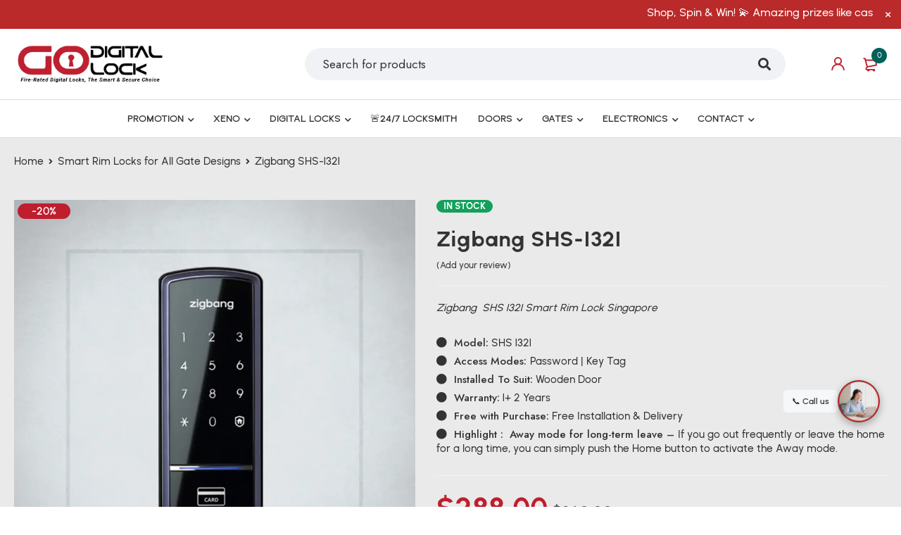

--- FILE ---
content_type: text/html; charset=UTF-8
request_url: https://www.godigitallock.com/product/zigbang-sh-1321-smart-rim-lock/
body_size: 75565
content:
<!DOCTYPE html>
<html lang="en-US">
<head><meta charset="UTF-8" /><script>if(navigator.userAgent.match(/MSIE|Internet Explorer/i)||navigator.userAgent.match(/Trident\/7\..*?rv:11/i)){var href=document.location.href;if(!href.match(/[?&]nowprocket/)){if(href.indexOf("?")==-1){if(href.indexOf("#")==-1){document.location.href=href+"?nowprocket=1"}else{document.location.href=href.replace("#","?nowprocket=1#")}}else{if(href.indexOf("#")==-1){document.location.href=href+"&nowprocket=1"}else{document.location.href=href.replace("#","&nowprocket=1#")}}}}</script><script>class RocketLazyLoadScripts{constructor(){this.v="1.2.5.1",this.triggerEvents=["keydown","mousedown","mousemove","touchmove","touchstart","touchend","wheel"],this.userEventHandler=this._triggerListener.bind(this),this.touchStartHandler=this._onTouchStart.bind(this),this.touchMoveHandler=this._onTouchMove.bind(this),this.touchEndHandler=this._onTouchEnd.bind(this),this.clickHandler=this._onClick.bind(this),this.interceptedClicks=[],this.interceptedClickListeners=[],this._interceptClickListeners(this),window.addEventListener("pageshow",e=>{this.persisted=e.persisted,this.everythingLoaded&&this._triggerLastFunctions()}),document.addEventListener("DOMContentLoaded",()=>{this._preconnect3rdParties()}),this.delayedScripts={normal:[],async:[],defer:[]},this.trash=[],this.allJQueries=[]}_addUserInteractionListener(e){if(document.hidden){e._triggerListener();return}this.triggerEvents.forEach(t=>window.addEventListener(t,e.userEventHandler,{passive:!0})),window.addEventListener("touchstart",e.touchStartHandler,{passive:!0}),window.addEventListener("mousedown",e.touchStartHandler),document.addEventListener("visibilitychange",e.userEventHandler)}_removeUserInteractionListener(){this.triggerEvents.forEach(e=>window.removeEventListener(e,this.userEventHandler,{passive:!0})),document.removeEventListener("visibilitychange",this.userEventHandler)}_onTouchStart(e){"HTML"!==e.target.tagName&&(window.addEventListener("touchend",this.touchEndHandler),window.addEventListener("mouseup",this.touchEndHandler),window.addEventListener("touchmove",this.touchMoveHandler,{passive:!0}),window.addEventListener("mousemove",this.touchMoveHandler),e.target.addEventListener("click",this.clickHandler),this._disableOtherEventListeners(e.target,!0),this._renameDOMAttribute(e.target,"onclick","rocket-onclick"),this._pendingClickStarted())}_onTouchMove(e){window.removeEventListener("touchend",this.touchEndHandler),window.removeEventListener("mouseup",this.touchEndHandler),window.removeEventListener("touchmove",this.touchMoveHandler,{passive:!0}),window.removeEventListener("mousemove",this.touchMoveHandler),e.target.removeEventListener("click",this.clickHandler),this._disableOtherEventListeners(e.target,!1),this._renameDOMAttribute(e.target,"rocket-onclick","onclick"),this._pendingClickFinished()}_onTouchEnd(){window.removeEventListener("touchend",this.touchEndHandler),window.removeEventListener("mouseup",this.touchEndHandler),window.removeEventListener("touchmove",this.touchMoveHandler,{passive:!0}),window.removeEventListener("mousemove",this.touchMoveHandler)}_onClick(e){e.target.removeEventListener("click",this.clickHandler),this._disableOtherEventListeners(e.target,!1),this._renameDOMAttribute(e.target,"rocket-onclick","onclick"),this.interceptedClicks.push(e),e.preventDefault(),e.stopPropagation(),e.stopImmediatePropagation(),this._pendingClickFinished()}_replayClicks(){window.removeEventListener("touchstart",this.touchStartHandler,{passive:!0}),window.removeEventListener("mousedown",this.touchStartHandler),this.interceptedClicks.forEach(e=>{e.target.dispatchEvent(new MouseEvent("click",{view:e.view,bubbles:!0,cancelable:!0}))})}_interceptClickListeners(e){EventTarget.prototype.addEventListenerBase=EventTarget.prototype.addEventListener,EventTarget.prototype.addEventListener=function(t,i,r){"click"!==t||e.windowLoaded||i===e.clickHandler||e.interceptedClickListeners.push({target:this,func:i,options:r}),(this||window).addEventListenerBase(t,i,r)}}_disableOtherEventListeners(e,t){this.interceptedClickListeners.forEach(i=>{i.target===e&&(t?e.removeEventListener("click",i.func,i.options):e.addEventListener("click",i.func,i.options))}),e.parentNode!==document.documentElement&&this._disableOtherEventListeners(e.parentNode,t)}_waitForPendingClicks(){return new Promise(e=>{this._isClickPending?this._pendingClickFinished=e:e()})}_pendingClickStarted(){this._isClickPending=!0}_pendingClickFinished(){this._isClickPending=!1}_renameDOMAttribute(e,t,i){e.hasAttribute&&e.hasAttribute(t)&&(event.target.setAttribute(i,event.target.getAttribute(t)),event.target.removeAttribute(t))}_triggerListener(){this._removeUserInteractionListener(this),"loading"===document.readyState?document.addEventListener("DOMContentLoaded",this._loadEverythingNow.bind(this)):this._loadEverythingNow()}_preconnect3rdParties(){let e=[];document.querySelectorAll("script[type=rocketlazyloadscript][data-rocket-src]").forEach(t=>{let i=t.getAttribute("data-rocket-src");if(i&&0!==i.indexOf("data:")){0===i.indexOf("//")&&(i=location.protocol+i);try{let r=new URL(i).origin;r!==location.origin&&e.push({src:r,crossOrigin:t.crossOrigin||"module"===t.getAttribute("data-rocket-type")})}catch(n){}}}),e=[...new Map(e.map(e=>[JSON.stringify(e),e])).values()],this._batchInjectResourceHints(e,"preconnect")}async _loadEverythingNow(){this.lastBreath=Date.now(),this._delayEventListeners(this),this._delayJQueryReady(this),this._handleDocumentWrite(),this._registerAllDelayedScripts(),this._preloadAllScripts(),await this._loadScriptsFromList(this.delayedScripts.normal),await this._loadScriptsFromList(this.delayedScripts.defer),await this._loadScriptsFromList(this.delayedScripts.async);try{await this._triggerDOMContentLoaded(),await this._pendingWebpackRequests(this),await this._triggerWindowLoad()}catch(e){console.error(e)}window.dispatchEvent(new Event("rocket-allScriptsLoaded")),this.everythingLoaded=!0,this._waitForPendingClicks().then(()=>{this._replayClicks()}),this._emptyTrash()}_registerAllDelayedScripts(){document.querySelectorAll("script[type=rocketlazyloadscript]").forEach(e=>{e.hasAttribute("data-rocket-src")?e.hasAttribute("async")&&!1!==e.async?this.delayedScripts.async.push(e):e.hasAttribute("defer")&&!1!==e.defer||"module"===e.getAttribute("data-rocket-type")?this.delayedScripts.defer.push(e):this.delayedScripts.normal.push(e):this.delayedScripts.normal.push(e)})}async _transformScript(e){if(await this._littleBreath(),!0===e.noModule&&"noModule"in HTMLScriptElement.prototype){e.setAttribute("data-rocket-status","skipped");return}return new Promise(t=>{let i;function r(){(i||e).setAttribute("data-rocket-status","executed"),t()}try{if(navigator.userAgent.indexOf("Firefox/")>0||""===navigator.vendor)i=document.createElement("script"),[...e.attributes].forEach(e=>{let t=e.nodeName;"type"!==t&&("data-rocket-type"===t&&(t="type"),"data-rocket-src"===t&&(t="src"),i.setAttribute(t,e.nodeValue))}),e.text&&(i.text=e.text),i.hasAttribute("src")?(i.addEventListener("load",r),i.addEventListener("error",function(){i.setAttribute("data-rocket-status","failed"),t()}),setTimeout(()=>{i.isConnected||t()},1)):(i.text=e.text,r()),e.parentNode.replaceChild(i,e);else{let n=e.getAttribute("data-rocket-type"),s=e.getAttribute("data-rocket-src");n?(e.type=n,e.removeAttribute("data-rocket-type")):e.removeAttribute("type"),e.addEventListener("load",r),e.addEventListener("error",function(){e.setAttribute("data-rocket-status","failed"),t()}),s?(e.removeAttribute("data-rocket-src"),e.src=s):e.src="data:text/javascript;base64,"+window.btoa(unescape(encodeURIComponent(e.text)))}}catch(a){e.setAttribute("data-rocket-status","failed"),t()}})}async _loadScriptsFromList(e){let t=e.shift();return t&&t.isConnected?(await this._transformScript(t),this._loadScriptsFromList(e)):Promise.resolve()}_preloadAllScripts(){this._batchInjectResourceHints([...this.delayedScripts.normal,...this.delayedScripts.defer,...this.delayedScripts.async],"preload")}_batchInjectResourceHints(e,t){var i=document.createDocumentFragment();e.forEach(e=>{let r=e.getAttribute&&e.getAttribute("data-rocket-src")||e.src;if(r){let n=document.createElement("link");n.href=r,n.rel=t,"preconnect"!==t&&(n.as="script"),e.getAttribute&&"module"===e.getAttribute("data-rocket-type")&&(n.crossOrigin=!0),e.crossOrigin&&(n.crossOrigin=e.crossOrigin),e.integrity&&(n.integrity=e.integrity),i.appendChild(n),this.trash.push(n)}}),document.head.appendChild(i)}_delayEventListeners(e){let t={};function i(i,r){return t[r].eventsToRewrite.indexOf(i)>=0&&!e.everythingLoaded?"rocket-"+i:i}function r(e,r){var n;!t[n=e]&&(t[n]={originalFunctions:{add:n.addEventListener,remove:n.removeEventListener},eventsToRewrite:[]},n.addEventListener=function(){arguments[0]=i(arguments[0],n),t[n].originalFunctions.add.apply(n,arguments)},n.removeEventListener=function(){arguments[0]=i(arguments[0],n),t[n].originalFunctions.remove.apply(n,arguments)}),t[e].eventsToRewrite.push(r)}function n(t,i){let r=t[i];t[i]=null,Object.defineProperty(t,i,{get:()=>r||function(){},set(n){e.everythingLoaded?r=n:t["rocket"+i]=r=n}})}r(document,"DOMContentLoaded"),r(window,"DOMContentLoaded"),r(window,"load"),r(window,"pageshow"),r(document,"readystatechange"),n(document,"onreadystatechange"),n(window,"onload"),n(window,"onpageshow")}_delayJQueryReady(e){let t;function i(t){return e.everythingLoaded?t:t.split(" ").map(e=>"load"===e||0===e.indexOf("load.")?"rocket-jquery-load":e).join(" ")}function r(r){if(r&&r.fn&&!e.allJQueries.includes(r)){r.fn.ready=r.fn.init.prototype.ready=function(t){return e.domReadyFired?t.bind(document)(r):document.addEventListener("rocket-DOMContentLoaded",()=>t.bind(document)(r)),r([])};let n=r.fn.on;r.fn.on=r.fn.init.prototype.on=function(){return this[0]===window&&("string"==typeof arguments[0]||arguments[0]instanceof String?arguments[0]=i(arguments[0]):"object"==typeof arguments[0]&&Object.keys(arguments[0]).forEach(e=>{let t=arguments[0][e];delete arguments[0][e],arguments[0][i(e)]=t})),n.apply(this,arguments),this},e.allJQueries.push(r)}t=r}r(window.jQuery),Object.defineProperty(window,"jQuery",{get:()=>t,set(e){r(e)}})}async _pendingWebpackRequests(e){let t=document.querySelector("script[data-webpack]");async function i(){return new Promise(e=>{t.addEventListener("load",e),t.addEventListener("error",e)})}t&&(await i(),await e._requestAnimFrame(),await e._pendingWebpackRequests(e))}async _triggerDOMContentLoaded(){this.domReadyFired=!0,await this._littleBreath(),document.dispatchEvent(new Event("rocket-readystatechange")),await this._littleBreath(),document.rocketonreadystatechange&&document.rocketonreadystatechange(),await this._littleBreath(),document.dispatchEvent(new Event("rocket-DOMContentLoaded")),await this._littleBreath(),window.dispatchEvent(new Event("rocket-DOMContentLoaded"))}async _triggerWindowLoad(){await this._littleBreath(),document.dispatchEvent(new Event("rocket-readystatechange")),await this._littleBreath(),document.rocketonreadystatechange&&document.rocketonreadystatechange(),await this._littleBreath(),window.dispatchEvent(new Event("rocket-load")),await this._littleBreath(),window.rocketonload&&window.rocketonload(),await this._littleBreath(),this.allJQueries.forEach(e=>e(window).trigger("rocket-jquery-load")),await this._littleBreath();let e=new Event("rocket-pageshow");e.persisted=this.persisted,window.dispatchEvent(e),await this._littleBreath(),window.rocketonpageshow&&window.rocketonpageshow({persisted:this.persisted}),this.windowLoaded=!0}_triggerLastFunctions(){document.onreadystatechange&&document.onreadystatechange(),window.onload&&window.onload(),window.onpageshow&&window.onpageshow({persisted:this.persisted})}_handleDocumentWrite(){let e=new Map;document.write=document.writeln=function(t){let i=document.currentScript;i||console.error("WPRocket unable to document.write this: "+t);let r=document.createRange(),n=i.parentElement,s=e.get(i);void 0===s&&(s=i.nextSibling,e.set(i,s));let a=document.createDocumentFragment();r.setStart(a,0),a.appendChild(r.createContextualFragment(t)),n.insertBefore(a,s)}}async _littleBreath(){Date.now()-this.lastBreath>45&&(await this._requestAnimFrame(),this.lastBreath=Date.now())}async _requestAnimFrame(){return document.hidden?new Promise(e=>setTimeout(e)):new Promise(e=>requestAnimationFrame(e))}_emptyTrash(){this.trash.forEach(e=>e.remove())}static run(){let e=new RocketLazyLoadScripts;e._addUserInteractionListener(e)}}RocketLazyLoadScripts.run();</script>
		

			<meta name="viewport" content="width=device-width, initial-scale=1.0">
	
	<link rel="profile" href="//gmpg.org/xfn/11" />
	<meta name='robots' content='index, follow, max-image-preview:large, max-snippet:-1, max-video-preview:-1' />

	<!-- This site is optimized with the Yoast SEO Premium plugin v20.5 (Yoast SEO v22.5) - https://yoast.com/wordpress/plugins/seo/ -->
	<title>Zigbang Digital Lock SHS 1321 Advanced Security For Your Home</title>
	<meta name="description" content="Discover the Zigbang SHS 1321 Digital Lock, offering advanced security features for Your enhanced peace of mind and convenience !" />
	<link rel="canonical" href="https://www.godigitallock.com/product/zigbang-sh-1321-smart-rim-lock/" />
	<meta property="og:locale" content="en_US" />
	<meta property="og:type" content="article" />
	<meta property="og:title" content="Zigbang SHS-1321" />
	<meta property="og:description" content="Discover the Zigbang SHS 1321 Digital Lock, offering advanced security features for Your enhanced peace of mind and convenience !" />
	<meta property="og:url" content="https://www.godigitallock.com/product/zigbang-sh-1321-smart-rim-lock/" />
	<meta property="og:site_name" content="Go Digital Lock" />
	<meta property="article:publisher" content="https://www.facebook.com/godigitallock/" />
	<meta property="article:modified_time" content="2025-11-01T03:48:01+00:00" />
	<meta property="og:image" content="https://bunny-wp-pullzone-khvdqfxfzq.b-cdn.net/wp-content/uploads/2024/04/SHS-1321.webp" />
	<meta property="og:image:width" content="1080" />
	<meta property="og:image:height" content="1080" />
	<meta property="og:image:type" content="image/webp" />
	<meta name="twitter:card" content="summary_large_image" />
	<meta name="twitter:label1" content="Est. reading time" />
	<meta name="twitter:data1" content="1 minute" />
	<!-- / Yoast SEO Premium plugin. -->


<link rel='dns-prefetch' href='//capi-automation.s3.us-east-2.amazonaws.com' />
<link rel='dns-prefetch' href='https://fonts.bunny.net' />
<link rel='preconnect' href='https://bunny-wp-pullzone-khvdqfxfzq.b-cdn.net' />
<link rel='preconnect' href='https://fonts.bunny.net' />
<link rel='preconnect' href='https://fonts.bunny.net' crossorigin />
<link rel="alternate" type="application/rss+xml" title="Go Digital Lock &raquo; Feed" href="https://www.godigitallock.com/feed/" />
<link rel="alternate" type="application/rss+xml" title="Go Digital Lock &raquo; Comments Feed" href="https://www.godigitallock.com/comments/feed/" />
<link rel="alternate" type="application/rss+xml" title="Go Digital Lock &raquo; Zigbang SHS-1321 Comments Feed" href="https://www.godigitallock.com/product/zigbang-sh-1321-smart-rim-lock/feed/" />
<link rel="alternate" title="oEmbed (JSON)" type="application/json+oembed" href="https://www.godigitallock.com/wp-json/oembed/1.0/embed?url=https%3A%2F%2Fwww.godigitallock.com%2Fproduct%2Fzigbang-sh-1321-smart-rim-lock%2F" />
<link rel="alternate" title="oEmbed (XML)" type="text/xml+oembed" href="https://www.godigitallock.com/wp-json/oembed/1.0/embed?url=https%3A%2F%2Fwww.godigitallock.com%2Fproduct%2Fzigbang-sh-1321-smart-rim-lock%2F&#038;format=xml" />
<style id='wp-img-auto-sizes-contain-inline-css' type='text/css'>
img:is([sizes=auto i],[sizes^="auto," i]){contain-intrinsic-size:3000px 1500px}
/*# sourceURL=wp-img-auto-sizes-contain-inline-css */
</style>
<link data-minify="1" rel='stylesheet' id='formidable-css' href='https://www.godigitallock.com/wp-content/cache/min/1/wp-content/plugins/formidable/css/formidableforms.css?ver=1768798419' type='text/css' media='all' />
<link rel='stylesheet' id='twb-open-sans-css' href='https://fonts.bunny.net/css?family=Open+Sans%3A300%2C400%2C500%2C600%2C700%2C800&#038;display=swap&#038;ver=6.9' type='text/css' media='all' />
<link data-minify="1" rel='stylesheet' id='twb-global-css' href='https://www.godigitallock.com/wp-content/cache/min/1/wp-content/plugins/form-maker/booster/assets/css/global.css?ver=1768798419' type='text/css' media='all' />
<style id='cf-frontend-style-inline-css' type='text/css'>
@font-face {
	font-family: 'NobelUno-Bold';
	font-style: normal;
	font-weight: 700;
	src: url('https://bunny-wp-pullzone-khvdqfxfzq.b-cdn.net/wp-content/uploads/2025/06/NobelUno-Bold.ttf') format('truetype');
}
@font-face {
	font-family: 'NobelUno-Bold';
	font-style: normal;
	font-weight: 400;
	src: url('https://bunny-wp-pullzone-khvdqfxfzq.b-cdn.net/wp-content/uploads/2025/06/NobelUno-Bold.ttf') format('truetype');
}
@font-face {
	font-family: 'NobelUno-Light';
	font-style: normal;
	font-weight: 300;
	src: url('https://bunny-wp-pullzone-khvdqfxfzq.b-cdn.net/wp-content/uploads/2025/06/NobelUno-Light.ttf') format('truetype');
}
@font-face {
	font-family: 'NobelUno-SemiBold';
	font-style: normal;
	font-weight: 600;
	src: url('https://bunny-wp-pullzone-khvdqfxfzq.b-cdn.net/wp-content/uploads/2025/06/NobelUno-SemiBold.ttf') format('truetype');
}
@font-face {
	font-family: 'NobelUno-Medium';
	font-style: normal;
	font-weight: 500;
	src: url('https://bunny-wp-pullzone-khvdqfxfzq.b-cdn.net/wp-content/uploads/2025/06/NobelUno-Medium.ttf') format('truetype');
}
@font-face {
	font-family: 'NobelUno Regular';
	font-style: normal;
	font-weight: 400;
	src: url('https://bunny-wp-pullzone-khvdqfxfzq.b-cdn.net/wp-content/uploads/2025/06/NobelUno-Regular.ttf') format('truetype');
}
@font-face {
	font-family: 'aloevera display';
	font-style: normal;
	font-weight: 400;
	src: url('https://bunny-wp-pullzone-khvdqfxfzq.b-cdn.net/wp-content/uploads/2025/06/AloeveraDisplay-Regular.ttf') format('truetype');
}
@font-face {
	font-family: 'aloevera display light';
	font-style: normal;
	font-weight: 300;
	src: url('https://bunny-wp-pullzone-khvdqfxfzq.b-cdn.net/wp-content/uploads/2025/06/AloeveraDisplay-Light.ttf') format('truetype');
}
@font-face {
	font-family: 'aloevera display thin';
	font-style: normal;
	font-weight: 100;
	src: url('https://bunny-wp-pullzone-khvdqfxfzq.b-cdn.net/wp-content/uploads/2025/06/AloeveraDisplay-Thin.ttf') format('truetype');
}
@font-face {
	font-family: 'aloevera display bold';
	font-style: normal;
	font-weight: 700;
	src: url('https://bunny-wp-pullzone-khvdqfxfzq.b-cdn.net/wp-content/uploads/2025/06/AloeveraDisplay-Bold.ttf') format('truetype');
}
@font-face {
	font-family: 'aloevera display semiBold';
	font-style: normal;
	font-weight: 600;
	src: url('https://bunny-wp-pullzone-khvdqfxfzq.b-cdn.net/wp-content/uploads/2025/06/AloeveraDisplay-SemiBold.ttf') format('truetype');
}
@font-face {
	font-family: 'aloevera display medium';
	font-style: normal;
	font-weight: 500;
	src: url('https://bunny-wp-pullzone-khvdqfxfzq.b-cdn.net/wp-content/uploads/2025/06/AloeveraDisplay-Medium.ttf') format('truetype');
}
/*# sourceURL=cf-frontend-style-inline-css */
</style>
<style id='wp-emoji-styles-inline-css' type='text/css'>

	img.wp-smiley, img.emoji {
		display: inline !important;
		border: none !important;
		box-shadow: none !important;
		height: 1em !important;
		width: 1em !important;
		margin: 0 0.07em !important;
		vertical-align: -0.1em !important;
		background: none !important;
		padding: 0 !important;
	}
/*# sourceURL=wp-emoji-styles-inline-css */
</style>
<style id='wp-block-library-inline-css' type='text/css'>
:root{--wp-block-synced-color:#7a00df;--wp-block-synced-color--rgb:122,0,223;--wp-bound-block-color:var(--wp-block-synced-color);--wp-editor-canvas-background:#ddd;--wp-admin-theme-color:#007cba;--wp-admin-theme-color--rgb:0,124,186;--wp-admin-theme-color-darker-10:#006ba1;--wp-admin-theme-color-darker-10--rgb:0,107,160.5;--wp-admin-theme-color-darker-20:#005a87;--wp-admin-theme-color-darker-20--rgb:0,90,135;--wp-admin-border-width-focus:2px}@media (min-resolution:192dpi){:root{--wp-admin-border-width-focus:1.5px}}.wp-element-button{cursor:pointer}:root .has-very-light-gray-background-color{background-color:#eee}:root .has-very-dark-gray-background-color{background-color:#313131}:root .has-very-light-gray-color{color:#eee}:root .has-very-dark-gray-color{color:#313131}:root .has-vivid-green-cyan-to-vivid-cyan-blue-gradient-background{background:linear-gradient(135deg,#00d084,#0693e3)}:root .has-purple-crush-gradient-background{background:linear-gradient(135deg,#34e2e4,#4721fb 50%,#ab1dfe)}:root .has-hazy-dawn-gradient-background{background:linear-gradient(135deg,#faaca8,#dad0ec)}:root .has-subdued-olive-gradient-background{background:linear-gradient(135deg,#fafae1,#67a671)}:root .has-atomic-cream-gradient-background{background:linear-gradient(135deg,#fdd79a,#004a59)}:root .has-nightshade-gradient-background{background:linear-gradient(135deg,#330968,#31cdcf)}:root .has-midnight-gradient-background{background:linear-gradient(135deg,#020381,#2874fc)}:root{--wp--preset--font-size--normal:16px;--wp--preset--font-size--huge:42px}.has-regular-font-size{font-size:1em}.has-larger-font-size{font-size:2.625em}.has-normal-font-size{font-size:var(--wp--preset--font-size--normal)}.has-huge-font-size{font-size:var(--wp--preset--font-size--huge)}.has-text-align-center{text-align:center}.has-text-align-left{text-align:left}.has-text-align-right{text-align:right}.has-fit-text{white-space:nowrap!important}#end-resizable-editor-section{display:none}.aligncenter{clear:both}.items-justified-left{justify-content:flex-start}.items-justified-center{justify-content:center}.items-justified-right{justify-content:flex-end}.items-justified-space-between{justify-content:space-between}.screen-reader-text{border:0;clip-path:inset(50%);height:1px;margin:-1px;overflow:hidden;padding:0;position:absolute;width:1px;word-wrap:normal!important}.screen-reader-text:focus{background-color:#ddd;clip-path:none;color:#444;display:block;font-size:1em;height:auto;left:5px;line-height:normal;padding:15px 23px 14px;text-decoration:none;top:5px;width:auto;z-index:100000}html :where(.has-border-color){border-style:solid}html :where([style*=border-top-color]){border-top-style:solid}html :where([style*=border-right-color]){border-right-style:solid}html :where([style*=border-bottom-color]){border-bottom-style:solid}html :where([style*=border-left-color]){border-left-style:solid}html :where([style*=border-width]){border-style:solid}html :where([style*=border-top-width]){border-top-style:solid}html :where([style*=border-right-width]){border-right-style:solid}html :where([style*=border-bottom-width]){border-bottom-style:solid}html :where([style*=border-left-width]){border-left-style:solid}html :where(img[class*=wp-image-]){height:auto;max-width:100%}:where(figure){margin:0 0 1em}html :where(.is-position-sticky){--wp-admin--admin-bar--position-offset:var(--wp-admin--admin-bar--height,0px)}@media screen and (max-width:600px){html :where(.is-position-sticky){--wp-admin--admin-bar--position-offset:0px}}

/*# sourceURL=wp-block-library-inline-css */
</style><link data-minify="1" rel='stylesheet' id='wc-blocks-style-css' href='https://www.godigitallock.com/wp-content/cache/min/1/wp-content/plugins/woocommerce/assets/client/blocks/wc-blocks.css?ver=1768798419' type='text/css' media='all' />
<style id='global-styles-inline-css' type='text/css'>
:root{--wp--preset--aspect-ratio--square: 1;--wp--preset--aspect-ratio--4-3: 4/3;--wp--preset--aspect-ratio--3-4: 3/4;--wp--preset--aspect-ratio--3-2: 3/2;--wp--preset--aspect-ratio--2-3: 2/3;--wp--preset--aspect-ratio--16-9: 16/9;--wp--preset--aspect-ratio--9-16: 9/16;--wp--preset--color--black: #000000;--wp--preset--color--cyan-bluish-gray: #abb8c3;--wp--preset--color--white: #ffffff;--wp--preset--color--pale-pink: #f78da7;--wp--preset--color--vivid-red: #cf2e2e;--wp--preset--color--luminous-vivid-orange: #ff6900;--wp--preset--color--luminous-vivid-amber: #fcb900;--wp--preset--color--light-green-cyan: #7bdcb5;--wp--preset--color--vivid-green-cyan: #00d084;--wp--preset--color--pale-cyan-blue: #8ed1fc;--wp--preset--color--vivid-cyan-blue: #0693e3;--wp--preset--color--vivid-purple: #9b51e0;--wp--preset--gradient--vivid-cyan-blue-to-vivid-purple: linear-gradient(135deg,rgb(6,147,227) 0%,rgb(155,81,224) 100%);--wp--preset--gradient--light-green-cyan-to-vivid-green-cyan: linear-gradient(135deg,rgb(122,220,180) 0%,rgb(0,208,130) 100%);--wp--preset--gradient--luminous-vivid-amber-to-luminous-vivid-orange: linear-gradient(135deg,rgb(252,185,0) 0%,rgb(255,105,0) 100%);--wp--preset--gradient--luminous-vivid-orange-to-vivid-red: linear-gradient(135deg,rgb(255,105,0) 0%,rgb(207,46,46) 100%);--wp--preset--gradient--very-light-gray-to-cyan-bluish-gray: linear-gradient(135deg,rgb(238,238,238) 0%,rgb(169,184,195) 100%);--wp--preset--gradient--cool-to-warm-spectrum: linear-gradient(135deg,rgb(74,234,220) 0%,rgb(151,120,209) 20%,rgb(207,42,186) 40%,rgb(238,44,130) 60%,rgb(251,105,98) 80%,rgb(254,248,76) 100%);--wp--preset--gradient--blush-light-purple: linear-gradient(135deg,rgb(255,206,236) 0%,rgb(152,150,240) 100%);--wp--preset--gradient--blush-bordeaux: linear-gradient(135deg,rgb(254,205,165) 0%,rgb(254,45,45) 50%,rgb(107,0,62) 100%);--wp--preset--gradient--luminous-dusk: linear-gradient(135deg,rgb(255,203,112) 0%,rgb(199,81,192) 50%,rgb(65,88,208) 100%);--wp--preset--gradient--pale-ocean: linear-gradient(135deg,rgb(255,245,203) 0%,rgb(182,227,212) 50%,rgb(51,167,181) 100%);--wp--preset--gradient--electric-grass: linear-gradient(135deg,rgb(202,248,128) 0%,rgb(113,206,126) 100%);--wp--preset--gradient--midnight: linear-gradient(135deg,rgb(2,3,129) 0%,rgb(40,116,252) 100%);--wp--preset--font-size--small: 13px;--wp--preset--font-size--medium: 20px;--wp--preset--font-size--large: 36px;--wp--preset--font-size--x-large: 42px;--wp--preset--spacing--20: 0.44rem;--wp--preset--spacing--30: 0.67rem;--wp--preset--spacing--40: 1rem;--wp--preset--spacing--50: 1.5rem;--wp--preset--spacing--60: 2.25rem;--wp--preset--spacing--70: 3.38rem;--wp--preset--spacing--80: 5.06rem;--wp--preset--shadow--natural: 6px 6px 9px rgba(0, 0, 0, 0.2);--wp--preset--shadow--deep: 12px 12px 50px rgba(0, 0, 0, 0.4);--wp--preset--shadow--sharp: 6px 6px 0px rgba(0, 0, 0, 0.2);--wp--preset--shadow--outlined: 6px 6px 0px -3px rgb(255, 255, 255), 6px 6px rgb(0, 0, 0);--wp--preset--shadow--crisp: 6px 6px 0px rgb(0, 0, 0);}:where(.is-layout-flex){gap: 0.5em;}:where(.is-layout-grid){gap: 0.5em;}body .is-layout-flex{display: flex;}.is-layout-flex{flex-wrap: wrap;align-items: center;}.is-layout-flex > :is(*, div){margin: 0;}body .is-layout-grid{display: grid;}.is-layout-grid > :is(*, div){margin: 0;}:where(.wp-block-columns.is-layout-flex){gap: 2em;}:where(.wp-block-columns.is-layout-grid){gap: 2em;}:where(.wp-block-post-template.is-layout-flex){gap: 1.25em;}:where(.wp-block-post-template.is-layout-grid){gap: 1.25em;}.has-black-color{color: var(--wp--preset--color--black) !important;}.has-cyan-bluish-gray-color{color: var(--wp--preset--color--cyan-bluish-gray) !important;}.has-white-color{color: var(--wp--preset--color--white) !important;}.has-pale-pink-color{color: var(--wp--preset--color--pale-pink) !important;}.has-vivid-red-color{color: var(--wp--preset--color--vivid-red) !important;}.has-luminous-vivid-orange-color{color: var(--wp--preset--color--luminous-vivid-orange) !important;}.has-luminous-vivid-amber-color{color: var(--wp--preset--color--luminous-vivid-amber) !important;}.has-light-green-cyan-color{color: var(--wp--preset--color--light-green-cyan) !important;}.has-vivid-green-cyan-color{color: var(--wp--preset--color--vivid-green-cyan) !important;}.has-pale-cyan-blue-color{color: var(--wp--preset--color--pale-cyan-blue) !important;}.has-vivid-cyan-blue-color{color: var(--wp--preset--color--vivid-cyan-blue) !important;}.has-vivid-purple-color{color: var(--wp--preset--color--vivid-purple) !important;}.has-black-background-color{background-color: var(--wp--preset--color--black) !important;}.has-cyan-bluish-gray-background-color{background-color: var(--wp--preset--color--cyan-bluish-gray) !important;}.has-white-background-color{background-color: var(--wp--preset--color--white) !important;}.has-pale-pink-background-color{background-color: var(--wp--preset--color--pale-pink) !important;}.has-vivid-red-background-color{background-color: var(--wp--preset--color--vivid-red) !important;}.has-luminous-vivid-orange-background-color{background-color: var(--wp--preset--color--luminous-vivid-orange) !important;}.has-luminous-vivid-amber-background-color{background-color: var(--wp--preset--color--luminous-vivid-amber) !important;}.has-light-green-cyan-background-color{background-color: var(--wp--preset--color--light-green-cyan) !important;}.has-vivid-green-cyan-background-color{background-color: var(--wp--preset--color--vivid-green-cyan) !important;}.has-pale-cyan-blue-background-color{background-color: var(--wp--preset--color--pale-cyan-blue) !important;}.has-vivid-cyan-blue-background-color{background-color: var(--wp--preset--color--vivid-cyan-blue) !important;}.has-vivid-purple-background-color{background-color: var(--wp--preset--color--vivid-purple) !important;}.has-black-border-color{border-color: var(--wp--preset--color--black) !important;}.has-cyan-bluish-gray-border-color{border-color: var(--wp--preset--color--cyan-bluish-gray) !important;}.has-white-border-color{border-color: var(--wp--preset--color--white) !important;}.has-pale-pink-border-color{border-color: var(--wp--preset--color--pale-pink) !important;}.has-vivid-red-border-color{border-color: var(--wp--preset--color--vivid-red) !important;}.has-luminous-vivid-orange-border-color{border-color: var(--wp--preset--color--luminous-vivid-orange) !important;}.has-luminous-vivid-amber-border-color{border-color: var(--wp--preset--color--luminous-vivid-amber) !important;}.has-light-green-cyan-border-color{border-color: var(--wp--preset--color--light-green-cyan) !important;}.has-vivid-green-cyan-border-color{border-color: var(--wp--preset--color--vivid-green-cyan) !important;}.has-pale-cyan-blue-border-color{border-color: var(--wp--preset--color--pale-cyan-blue) !important;}.has-vivid-cyan-blue-border-color{border-color: var(--wp--preset--color--vivid-cyan-blue) !important;}.has-vivid-purple-border-color{border-color: var(--wp--preset--color--vivid-purple) !important;}.has-vivid-cyan-blue-to-vivid-purple-gradient-background{background: var(--wp--preset--gradient--vivid-cyan-blue-to-vivid-purple) !important;}.has-light-green-cyan-to-vivid-green-cyan-gradient-background{background: var(--wp--preset--gradient--light-green-cyan-to-vivid-green-cyan) !important;}.has-luminous-vivid-amber-to-luminous-vivid-orange-gradient-background{background: var(--wp--preset--gradient--luminous-vivid-amber-to-luminous-vivid-orange) !important;}.has-luminous-vivid-orange-to-vivid-red-gradient-background{background: var(--wp--preset--gradient--luminous-vivid-orange-to-vivid-red) !important;}.has-very-light-gray-to-cyan-bluish-gray-gradient-background{background: var(--wp--preset--gradient--very-light-gray-to-cyan-bluish-gray) !important;}.has-cool-to-warm-spectrum-gradient-background{background: var(--wp--preset--gradient--cool-to-warm-spectrum) !important;}.has-blush-light-purple-gradient-background{background: var(--wp--preset--gradient--blush-light-purple) !important;}.has-blush-bordeaux-gradient-background{background: var(--wp--preset--gradient--blush-bordeaux) !important;}.has-luminous-dusk-gradient-background{background: var(--wp--preset--gradient--luminous-dusk) !important;}.has-pale-ocean-gradient-background{background: var(--wp--preset--gradient--pale-ocean) !important;}.has-electric-grass-gradient-background{background: var(--wp--preset--gradient--electric-grass) !important;}.has-midnight-gradient-background{background: var(--wp--preset--gradient--midnight) !important;}.has-small-font-size{font-size: var(--wp--preset--font-size--small) !important;}.has-medium-font-size{font-size: var(--wp--preset--font-size--medium) !important;}.has-large-font-size{font-size: var(--wp--preset--font-size--large) !important;}.has-x-large-font-size{font-size: var(--wp--preset--font-size--x-large) !important;}
/*# sourceURL=global-styles-inline-css */
</style>

<style id='classic-theme-styles-inline-css' type='text/css'>
/*! This file is auto-generated */
.wp-block-button__link{color:#fff;background-color:#32373c;border-radius:9999px;box-shadow:none;text-decoration:none;padding:calc(.667em + 2px) calc(1.333em + 2px);font-size:1.125em}.wp-block-file__button{background:#32373c;color:#fff;text-decoration:none}
/*# sourceURL=/wp-includes/css/classic-themes.min.css */
</style>
<link data-minify="1" rel='stylesheet' id='nta-css-popup-css' href='https://www.godigitallock.com/wp-content/cache/min/1/wp-content/plugins/wp-whatsapp/assets/dist/css/style.css?ver=1768798419' type='text/css' media='all' />
<link data-minify="1" rel='stylesheet' id='redux-extendify-styles-css' href='https://www.godigitallock.com/wp-content/cache/min/1/wp-content/plugins/redux-framework/redux-core/assets/css/extendify-utilities.css?ver=1768798419' type='text/css' media='all' />
<link data-minify="1" rel='stylesheet' id='fcw-style-css' href='https://www.godigitallock.com/wp-content/cache/min/1/wp-content/plugins/floating-call-widget/style.css?ver=1768798419' type='text/css' media='all' />
<link rel='stylesheet' id='leaflet-css-css' href='https://www.godigitallock.com/wp-content/plugins/meow-lightbox/app/style.min.css?ver=1767436877' type='text/css' media='all' />
<style id='productx-global-style-inline-css' type='text/css'>
:root {
			--productx-color1: #037fff;
			--productx-color2: #026fe0;
			--productx-color3: #071323;
			--productx-color4: #132133;
			--productx-color5: #34495e;
			--productx-color6: #787676;
			--productx-color7: #f0f2f3;
			--productx-color8: #f8f9fa;
			--productx-color9: #ffffff;
			}/*wopb_quickview_start*/.wopb-quickview-btn.wopb-quick-addon-btn {font-size: 14px;font-weight: normal !important;text-decoration: none;color: rgba(7, 7, 7, 1);background-color: unset;border: 0px solid ;padding: 0px 0px 0px 0px ;}.wopb-quickview-btn.wopb-quick-addon-btn:hover {color: rgba(255, 23, 107, 1);background-color: unset;}.wopb-quickview-btn.wopb-quick-addon-btn svg{height: 16px;width: 16px;}body .wopb-quick-view-wrapper .wopb-modal-content,body .wopb-popup-body:has(.wopb-quick-view-wrapper),body .wopb-quick-view-wrapper .wopb-zoom-image-outer.wopb-zoom-1,body .wopb-quick-view-image div.wopb-image-sticky,body .wopb-quick-view-image.wopb-image-sticky {background-color: #FFFFFF;}.wopb-quick-view-wrapper .product_title {font-size: 14px;font-weight: normal !important;text-decoration: none;color: #070707;}.wopb-quick-view-wrapper .product_title:hover {color: #070707;}.wopb-quick-view-wrapper .wopb-quick-view-content,.wopb-quick-view-wrapper .wopb-product-info {gap: 15px;}.wopb-quick-view-wrapper .single_add_to_cart_button.wopb-quickview-buy-btn {margin-top: 15px;}.wopb-quick-view-wrapper form.cart button.single_add_to_cart_button,.wopb-quick-view-wrapper .single_add_to_cart_button.wopb-quickview-buy-btn,.wopb-quick-view-wrapper .wopb-compare-btn.wopb-compare-shop-btn,.wopb-quick-view-wrapper .wopb-wishlist-add.wopb-wishlist-shop-btn,.wopb-quick-view-wrapper .wopb-chunk-price-label{font-size: 14px;font-weight: normal !important;text-decoration: none;color: #ffffff;background-color: #ff176b;border: 1px solid #ff176b;}.wopb-quick-view-wrapper form.cart button.single_add_to_cart_button:hover,.wopb-quick-view-wrapper .single_add_to_cart_button.wopb-quickview-buy-btn:hover,.wopb-quick-view-wrapper .wopb-compare-btn.wopb-compare-shop-btn:hover,.wopb-quick-view-wrapper .wopb-wishlist-add.wopb-wishlist-shop-btn:hover,.wopb-quick-view-wrapper .wopb-chunk-price-label:hover{color: #ff176b;background-color: #ffffff;border: 1px solid #ff176b;}/*wopb_quickview_stop*//*wopb_wishlist_start*/.wopb-wishlist-add.wopb-wishlist-shop-btn{font-size: 14px;font-weight: normal !important;text-decoration: none;color: rgba(7, 7, 7, 1);background-color: unset;border: 0px solid ;padding: 0px 0px 0px 0px ;}.wopb-wishlist-add.wopb-wishlist-shop-btn:hover{color: rgba(255, 23, 107, 1);background-color: unset;}.wopb-wishlist-add.wopb-wishlist-shop-btn svg{height: 16px;width: 16px;}.wopb-wishlist-add.wopb-wishlist-single-btn{font-size: 14px;font-weight: normal !important;text-decoration: none;color: rgba(7, 7, 7, 1);background-color: unset;border: 0px solid ;padding: 0px 0px 0px 0px ;}.wopb-wishlist-add.wopb-wishlist-single-btn:hover{color: rgba(255, 23, 107, 1);background-color: unset;}.wopb-wishlist-add.wopb-wishlist-single-btn svg{height: 16px;width: 16px;}.wopb-wishlist-nav-item{font-size: 16px;font-weight: normal !important;text-decoration: none;color: unset;background-color: unset;border: 0px solid ;padding: 0px 0px 0px 0px ;}.wopb-wishlist-nav-item:hover{color: unset;background-color: unset;}.wopb-wishlist-nav-item .wopb-wishlist-icon svg{height: 18px;width: 18px;}.wopb-wishlist-modal .wopb-wishlist-table-body table thead{font-weight: normal !important;text-decoration: none;background-color: #ededed;}.wopb-wishlist-modal .wopb-wishlist-table-body table thead:hover{background-color: #ededed;}.wopb-wishlist-table-body thead th{font-size: 16px;font-weight: normal !important;text-decoration: none;color: #000000;}.wopb-wishlist-table-body thead th:hover{color: #000000;}.wopb-wishlist-table-body tbody td{font-size: 14px;font-weight: normal !important;text-decoration: none;color: #000000;}.wopb-wishlist-table-body tbody td:hover{color: #000000;}.wopb-wishlist-modal table{border-collapse: collapse;}.wopb-wishlist-table-body th, .wopb-wishlist-table-body td{border: 1px solid rgba(0, 0, 0, .08);}/*wopb_wishlist_stop*/
/*# sourceURL=productx-global-style-inline-css */
</style>
<link data-minify="1" rel='stylesheet' id='wopb-css-css' href='https://www.godigitallock.com/wp-content/cache/min/1/wp-content/plugins/product-blocks/assets/css/wopb.css?ver=1768798419' type='text/css' media='all' />
<link data-minify="1" rel='stylesheet' id='js_composer_front-css' href='https://www.godigitallock.com/wp-content/cache/min/1/wp-content/uploads/js_composer/js_composer_front_custom.css?ver=1768798419' type='text/css' media='all' />
<link data-minify="1" rel='stylesheet' id='ts-shortcode-css' href='https://www.godigitallock.com/wp-content/cache/min/1/wp-content/plugins/themesky/css/shortcode.css?ver=1768798420' type='text/css' media='all' />
<link data-minify="1" rel='stylesheet' id='owl-carousel-css' href='https://www.godigitallock.com/wp-content/cache/min/1/wp-content/plugins/themesky/css/owl.carousel.css?ver=1768798420' type='text/css' media='all' />
<link rel='stylesheet' id='photoswipe-css' href='https://www.godigitallock.com/wp-content/plugins/woocommerce/assets/css/photoswipe/photoswipe.min.css?ver=10.3.7' type='text/css' media='all' />
<link rel='stylesheet' id='photoswipe-default-skin-css' href='https://www.godigitallock.com/wp-content/plugins/woocommerce/assets/css/photoswipe/default-skin/default-skin.min.css?ver=10.3.7' type='text/css' media='all' />
<link data-minify="1" rel='stylesheet' id='woocommerce-layout-css' href='https://www.godigitallock.com/wp-content/cache/min/1/wp-content/plugins/woocommerce/assets/css/woocommerce-layout.css?ver=1768798420' type='text/css' media='all' />
<link data-minify="1" rel='stylesheet' id='woocommerce-smallscreen-css' href='https://www.godigitallock.com/wp-content/cache/min/1/wp-content/plugins/woocommerce/assets/css/woocommerce-smallscreen.css?ver=1768798420' type='text/css' media='only screen and (max-width: 768px)' />
<link data-minify="1" rel='stylesheet' id='woocommerce-general-css' href='https://www.godigitallock.com/wp-content/cache/min/1/wp-content/plugins/woocommerce/assets/css/woocommerce.css?ver=1768798420' type='text/css' media='all' />
<style id='woocommerce-inline-inline-css' type='text/css'>
.woocommerce form .form-row .required { visibility: visible; }
/*# sourceURL=woocommerce-inline-inline-css */
</style>
<link data-minify="1" rel='stylesheet' id='dashicons-css' href='https://www.godigitallock.com/wp-content/cache/min/1/wp-includes/css/dashicons.min.css?ver=1768798438' type='text/css' media='all' />
<style id='dashicons-inline-css' type='text/css'>
[data-font="Dashicons"]:before {font-family: 'Dashicons' !important;content: attr(data-icon) !important;speak: none !important;font-weight: normal !important;font-variant: normal !important;text-transform: none !important;line-height: 1 !important;font-style: normal !important;-webkit-font-smoothing: antialiased !important;-moz-osx-font-smoothing: grayscale !important;}
/*# sourceURL=dashicons-inline-css */
</style>
<link data-minify="1" rel='stylesheet' id='woocommerce-addons-css-css' href='https://www.godigitallock.com/wp-content/cache/min/1/wp-content/plugins/woocommerce-product-addons/assets/css/frontend/frontend.css?ver=1768798438' type='text/css' media='all' />
<link data-minify="1" rel='stylesheet' id='brands-styles-css' href='https://www.godigitallock.com/wp-content/cache/min/1/wp-content/plugins/woocommerce/assets/css/brands.css?ver=1768798420' type='text/css' media='all' />
<link data-minify="1" rel='stylesheet' id='font-awesome-5-css' href='https://www.godigitallock.com/wp-content/cache/min/1/wp-content/themes/mymedi/css/fontawesome.min.css?ver=1768798421' type='text/css' media='all' />
<link data-minify="1" rel='stylesheet' id='mymedi-reset-css' href='https://www.godigitallock.com/wp-content/cache/min/1/wp-content/themes/mymedi/css/reset.css?ver=1768798422' type='text/css' media='all' />
<link data-minify="1" rel='stylesheet' id='mymedi-style-css' href='https://www.godigitallock.com/wp-content/cache/min/1/wp-content/themes/mymedi/style.css?ver=1768798423' type='text/css' media='all' />
<style id='mymedi-style-inline-css' type='text/css'>
.vc_custom_1750306349696{background-color: #eaeaea !important;}.vc_custom_1750306359044{padding-bottom: 25px !important;background-color: #eaeaea !important;}.vc_custom_1750306371263{background-color: #eaeaea !important;}.vc_custom_1620790293547{border-left-width: 1px !important;padding-left: 40px !important;border-left-color: #d9d9d9 !important;border-left-style: solid !important;}.vc_custom_1766134531040{margin-bottom: 15px !important;}.vc_custom_1766134508380{margin-bottom: 15px !important;}.vc_custom_1761805790120{margin-bottom: 0px !important;}.vc_custom_1620880051295{margin-bottom: 40px !important;}.vc_custom_1750305836585{background-color: #eaeaea !important;}.vc_custom_1596621074116{margin-top: 10px !important;margin-bottom: 5px !important;}.vc_custom_1767412001232{margin-bottom: 0px !important;}.vc_custom_1621319272467{margin-bottom: 0px !important;}
.menu-item-17513 > a > .menu-sub-label{background-color: #12a05c;}.menu-item-17513 > a > .menu-sub-label:before{border-left-color: #12a05c;border-right-color: #12a05c;}.menu-item-17514 > a > .menu-sub-label{background-color: #12a05c;}.menu-item-17514 > a > .menu-sub-label:before{border-left-color: #12a05c;border-right-color: #12a05c;}.menu-item-17584 > a > .menu-sub-label{background-color: #12a05c;}.menu-item-17584 > a > .menu-sub-label:before{border-left-color: #12a05c;border-right-color: #12a05c;}.menu-item-17585 > a > .menu-sub-label{background-color: #12a05c;}.menu-item-17585 > a > .menu-sub-label:before{border-left-color: #12a05c;border-right-color: #12a05c;}.menu-item-17586 > a > .menu-sub-label{background-color: #12a05c;}.menu-item-17586 > a > .menu-sub-label:before{border-left-color: #12a05c;border-right-color: #12a05c;}
/*# sourceURL=mymedi-style-inline-css */
</style>
<link rel='stylesheet' id='mymedi-child-style-css' href='https://bunny-wp-pullzone-khvdqfxfzq.b-cdn.net/wp-content/themes/mymedi-child/style.css?ver=6.9' type='text/css' media='all' />
<link data-minify="1" rel='stylesheet' id='wcpa-frontend-css' href='https://www.godigitallock.com/wp-content/cache/min/1/wp-content/plugins/woo-custom-product-addons-pro/assets/css/style_1.css?ver=1768798423' type='text/css' media='all' />
<link data-minify="1" rel='stylesheet' id='tablepress-default-css' href='https://www.godigitallock.com/wp-content/cache/min/1/wp-content/plugins/tablepress/css/build/default.css?ver=1768798423' type='text/css' media='all' />
<link rel='stylesheet' id='wopb-modal-css-css' href='https://www.godigitallock.com/wp-content/plugins/product-blocks/assets/css/modal.min.css?ver=4.3.9' type='text/css' media='all' />
<link rel='stylesheet' id='wopb-animation-css-css' href='https://www.godigitallock.com/wp-content/plugins/product-blocks/assets/css/animation.min.css?ver=4.3.9' type='text/css' media='all' />
<link rel='stylesheet' id='wopb-quickview-style-css' href='https://www.godigitallock.com/wp-content/plugins/product-blocks/addons/quick_view/css/quick_view.min.css?ver=4.3.9' type='text/css' media='all' />
<link data-minify="1" rel='stylesheet' id='wopb-slick-style-css' href='https://www.godigitallock.com/wp-content/cache/min/1/wp-content/plugins/product-blocks/assets/css/slick.css?ver=1768798423' type='text/css' media='all' />
<link data-minify="1" rel='stylesheet' id='wopb-slick-theme-style-css' href='https://www.godigitallock.com/wp-content/cache/min/1/wp-content/plugins/product-blocks/assets/css/slick-theme.css?ver=1768798423' type='text/css' media='all' />
<link data-minify="1" rel='stylesheet' id='wopb-wishlist-style-css' href='https://www.godigitallock.com/wp-content/cache/min/1/wp-content/plugins/product-blocks/addons/wishlist/css/wishlist.css?ver=1768798423' type='text/css' media='all' />
<link rel='stylesheet' id='ywdpd_owl-css' href='https://www.godigitallock.com/wp-content/plugins/yith-woocommerce-dynamic-pricing-and-discounts-premium/assets/css/owl/owl.carousel.min.css?ver=3.5.0' type='text/css' media='all' />
<link data-minify="1" rel='stylesheet' id='yith_ywdpd_frontend-css' href='https://www.godigitallock.com/wp-content/cache/min/1/wp-content/plugins/yith-woocommerce-dynamic-pricing-and-discounts-premium/assets/css/frontend.css?ver=1768798423' type='text/css' media='all' />
<link rel="preload" as="style" href="https://fonts.bunny.net/css?family=Jost:400,500,600,700&#038;display=swap&#038;ver=1765344117" /><link rel="stylesheet" href="https://fonts.googleapis.com/css?family=Jost:400,500,600,700&#038;display=swap&#038;ver=1765344117" media="print" onload="this.media='all'"><noscript><link rel="stylesheet" href="https://fonts.googleapis.com/css?family=Jost:400,500,600,700&#038;display=swap&#038;ver=1765344117" /></noscript><link data-minify="1" rel='stylesheet' id='mymedi-responsive-css' href='https://www.godigitallock.com/wp-content/cache/min/1/wp-content/themes/mymedi/css/responsive.css?ver=1768798424' type='text/css' media='all' />
<link rel='stylesheet' id='prettyphoto-css' href='https://www.godigitallock.com/wp-content/plugins/js_composer/assets/lib/prettyphoto/css/prettyPhoto.min.css?ver=7.5' type='text/css' media='all' />
<link data-minify="1" rel='stylesheet' id='mymedi-dynamic-css-css' href='https://www.godigitallock.com/wp-content/cache/min/1/wp-content/uploads/mymedichild.css?ver=1768798425' type='text/css' media='all' />
<style id='mymedi-dynamic-css-inline-css' type='text/css'>
.ts-header .menu-wrapper, .mobile-menu-wrapper .ts-menu ul li:not(.font-body), .ts-header .menu-wrapper li.category-bold .sub-menu .ts-list-of-product-categories-wrapper ul li, .ts-header .menu-wrapper li.category-bold .sub-menu .ts-list-of-product-categories-wrapper + .ts-button-wrapper .ts-button {
  font-size: 14px;
}	


.single #main-content.ts-col-24 article.single-post {
  max-width: 1000px;
}

.woocommerce-review__published-date{
visibility: hidden;
    
}
/*# sourceURL=mymedi-dynamic-css-inline-css */
</style>
<script type="text/template" id="tmpl-variation-template">
	<div class="woocommerce-variation-description">{{{ data.variation.variation_description }}}</div>
	<div class="woocommerce-variation-price">{{{ data.variation.price_html }}}</div>
	<div class="woocommerce-variation-availability">{{{ data.variation.availability_html }}}</div>
</script>
<script type="text/template" id="tmpl-unavailable-variation-template">
	<p role="alert">Sorry, this product is unavailable. Please choose a different combination.</p>
</script>
<script type="rocketlazyloadscript" data-rocket-type="text/javascript" data-rocket-src="https://bunny-wp-pullzone-khvdqfxfzq.b-cdn.net/wp-includes/js/jquery/jquery.min.js?ver=3.7.1" id="jquery-core-js" defer></script>
<script type="rocketlazyloadscript" data-minify="1" data-rocket-type="text/javascript" data-rocket-src="https://www.godigitallock.com/wp-content/cache/min/1/wp-includes/js/jquery/jquery-migrate.min.js?ver=1768798426" id="jquery-migrate-js" defer></script>
<script type="rocketlazyloadscript" data-minify="1" data-rocket-type="text/javascript" data-rocket-src="https://www.godigitallock.com/wp-content/cache/min/1/wp-content/plugins/form-maker/booster/assets/js/circle-progress.js?ver=1768798426" id="twb-circle-js" defer></script>
<script type="text/javascript" id="twb-global-js-extra">
/* <![CDATA[ */
var twb = {"nonce":"07b57fa93b","ajax_url":"https://www.godigitallock.com/wp-admin/admin-ajax.php","plugin_url":"https://www.godigitallock.com/wp-content/plugins/form-maker/booster","href":"https://www.godigitallock.com/wp-admin/admin.php?page=twb_form-maker"};
var twb = {"nonce":"07b57fa93b","ajax_url":"https://www.godigitallock.com/wp-admin/admin-ajax.php","plugin_url":"https://www.godigitallock.com/wp-content/plugins/form-maker/booster","href":"https://www.godigitallock.com/wp-admin/admin.php?page=twb_form-maker"};
//# sourceURL=twb-global-js-extra
/* ]]> */
</script>
<script type="rocketlazyloadscript" data-minify="1" data-rocket-type="text/javascript" data-rocket-src="https://www.godigitallock.com/wp-content/cache/min/1/wp-content/plugins/form-maker/booster/assets/js/global.js?ver=1768798426" id="twb-global-js" defer></script>
<script type="rocketlazyloadscript" data-minify="1" data-rocket-type="text/javascript" data-rocket-src="https://www.godigitallock.com/wp-content/cache/min/1/wp-includes/js/underscore.min.js?ver=1768798426" id="underscore-js" defer></script>
<script type="text/javascript" id="wp-util-js-extra">
/* <![CDATA[ */
var _wpUtilSettings = {"ajax":{"url":"/wp-admin/admin-ajax.php"}};
//# sourceURL=wp-util-js-extra
/* ]]> */
</script>
<script type="rocketlazyloadscript" data-minify="1" data-rocket-type="text/javascript" data-rocket-src="https://www.godigitallock.com/wp-content/cache/min/1/wp-includes/js/wp-util.min.js?ver=1768798427" id="wp-util-js" defer></script>
<script type="rocketlazyloadscript" data-rocket-type="text/javascript" data-rocket-src="https://www.godigitallock.com/wp-content/plugins/woocommerce/assets/js/jquery-blockui/jquery.blockUI.min.js?ver=2.7.0-wc.10.3.7" id="wc-jquery-blockui-js" data-wp-strategy="defer" defer></script>
<script type="rocketlazyloadscript" data-minify="1" data-rocket-type="text/javascript" data-rocket-src="https://www.godigitallock.com/wp-content/cache/min/1/wp-includes/js/dist/hooks.min.js?ver=1768798428" id="wp-hooks-js"></script>
<script type="rocketlazyloadscript" data-rocket-type="text/javascript" data-rocket-src="https://bunny-wp-pullzone-khvdqfxfzq.b-cdn.net/wp-includes/js/dist/i18n.min.js?ver=c26c3dc7bed366793375" id="wp-i18n-js"></script>
<script type="rocketlazyloadscript" data-rocket-type="text/javascript" id="wp-i18n-js-after">
/* <![CDATA[ */
wp.i18n.setLocaleData( { 'text direction\u0004ltr': [ 'ltr' ] } );
//# sourceURL=wp-i18n-js-after
/* ]]> */
</script>
<script type="text/javascript" id="mwl-build-js-js-extra">
/* <![CDATA[ */
var mwl_settings = {"api_url":"https://www.godigitallock.com/wp-json/meow-lightbox/v1/","rest_nonce":"4ac581eef3","plugin_url":"https://www.godigitallock.com/wp-content/plugins/meow-lightbox/app/","version":"1767436877","settings":{"rtf_slider_fix":false,"engine":"photoswipe","backdrop_opacity":85,"theme":"light-glass","flat_orientation":"below","orientation":"auto","selector":".entry-content, .gallery, .mgl-gallery, .wp-block-gallery,  .wp-block-image","selector_ahead":false,"deep_linking":false,"deep_linking_slug":"mwl","rendering_delay":300,"include_orphans":false,"js_logs":false,"social_sharing":false,"social_sharing_facebook":true,"social_sharing_twitter":true,"social_sharing_pinterest":true,"separate_galleries":false,"disable_arrows_on_mobile":false,"animation_toggle":"none","animation_speed":"normal","low_res_placeholder":false,"wordpress_big_image":false,"right_click_protection":true,"magnification":true,"full_screen":true,"anti_selector":".blog, .archive, .emoji, .attachment-post-image, .no-lightbox","preloading":false,"download_link":false,"caption_source":"caption","caption_ellipsis":true,"exif":{"title":true,"caption":true,"camera":true,"lens":true,"date":false,"date_timezone":false,"shutter_speed":true,"aperture":true,"focal_length":true,"iso":true,"keywords":false,"metadata_toggle":false},"slideshow":{"enabled":false,"timer":3000},"map":{"enabled":false}}};
//# sourceURL=mwl-build-js-js-extra
/* ]]> */
</script>
<script type="rocketlazyloadscript" data-minify="1" data-rocket-type="text/javascript" data-rocket-src="https://www.godigitallock.com/wp-content/cache/min/1/wp-content/plugins/meow-lightbox/app/lightbox.js?ver=1768798428" id="mwl-build-js-js" defer></script>
<script type="text/javascript" id="wc-add-to-cart-js-extra">
/* <![CDATA[ */
var wc_add_to_cart_params = {"ajax_url":"/wp-admin/admin-ajax.php","wc_ajax_url":"/?wc-ajax=%%endpoint%%","i18n_view_cart":"View cart","cart_url":"https://www.godigitallock.com/cart-2/","is_cart":"","cart_redirect_after_add":"yes"};
//# sourceURL=wc-add-to-cart-js-extra
/* ]]> */
</script>
<script type="rocketlazyloadscript" data-rocket-type="text/javascript" data-rocket-src="https://www.godigitallock.com/wp-content/plugins/woocommerce/assets/js/frontend/add-to-cart.min.js?ver=10.3.7" id="wc-add-to-cart-js" data-wp-strategy="defer" defer></script>
<script type="rocketlazyloadscript" data-rocket-type="text/javascript" data-rocket-src="https://www.godigitallock.com/wp-content/plugins/woocommerce/assets/js/zoom/jquery.zoom.min.js?ver=1.7.21-wc.10.3.7" id="wc-zoom-js" defer="defer" data-wp-strategy="defer"></script>
<script type="rocketlazyloadscript" data-rocket-type="text/javascript" data-rocket-src="https://www.godigitallock.com/wp-content/plugins/woocommerce/assets/js/flexslider/jquery.flexslider.min.js?ver=2.7.2-wc.10.3.7" id="wc-flexslider-js" defer="defer" data-wp-strategy="defer"></script>
<script type="rocketlazyloadscript" data-rocket-type="text/javascript" data-rocket-src="https://www.godigitallock.com/wp-content/plugins/woocommerce/assets/js/photoswipe/photoswipe.min.js?ver=4.1.1-wc.10.3.7" id="wc-photoswipe-js" defer="defer" data-wp-strategy="defer"></script>
<script type="rocketlazyloadscript" data-rocket-type="text/javascript" data-rocket-src="https://www.godigitallock.com/wp-content/plugins/woocommerce/assets/js/photoswipe/photoswipe-ui-default.min.js?ver=4.1.1-wc.10.3.7" id="wc-photoswipe-ui-default-js" defer="defer" data-wp-strategy="defer"></script>
<script type="text/javascript" id="wc-single-product-js-extra">
/* <![CDATA[ */
var wc_single_product_params = {"i18n_required_rating_text":"Please select a rating","i18n_rating_options":["1 of 5 stars","2 of 5 stars","3 of 5 stars","4 of 5 stars","5 of 5 stars"],"i18n_product_gallery_trigger_text":"View full-screen image gallery","review_rating_required":"yes","flexslider":{"rtl":false,"animation":"slide","smoothHeight":true,"directionNav":false,"controlNav":"thumbnails","slideshow":false,"animationSpeed":500,"animationLoop":false,"allowOneSlide":false},"zoom_enabled":"1","zoom_options":[],"photoswipe_enabled":"1","photoswipe_options":{"shareEl":false,"closeOnScroll":false,"history":false,"hideAnimationDuration":0,"showAnimationDuration":0},"flexslider_enabled":"1"};
//# sourceURL=wc-single-product-js-extra
/* ]]> */
</script>
<script type="rocketlazyloadscript" data-rocket-type="text/javascript" data-rocket-src="https://www.godigitallock.com/wp-content/plugins/woocommerce/assets/js/frontend/single-product.min.js?ver=10.3.7" id="wc-single-product-js" defer="defer" data-wp-strategy="defer"></script>
<script type="rocketlazyloadscript" data-rocket-type="text/javascript" data-rocket-src="https://www.godigitallock.com/wp-content/plugins/woocommerce/assets/js/js-cookie/js.cookie.min.js?ver=2.1.4-wc.10.3.7" id="wc-js-cookie-js" data-wp-strategy="defer" defer></script>
<script type="text/javascript" id="woocommerce-js-extra">
/* <![CDATA[ */
var woocommerce_params = {"ajax_url":"/wp-admin/admin-ajax.php","wc_ajax_url":"/?wc-ajax=%%endpoint%%","i18n_password_show":"Show password","i18n_password_hide":"Hide password"};
//# sourceURL=woocommerce-js-extra
/* ]]> */
</script>
<script type="rocketlazyloadscript" data-rocket-type="text/javascript" data-rocket-src="https://www.godigitallock.com/wp-content/plugins/woocommerce/assets/js/frontend/woocommerce.min.js?ver=10.3.7" id="woocommerce-js" data-wp-strategy="defer" defer></script>
<script type="rocketlazyloadscript" data-rocket-type="text/javascript" data-rocket-src="https://www.godigitallock.com/wp-content/plugins/woocommerce/assets/js/dompurify/purify.min.js?ver=10.3.7" id="wc-dompurify-js" defer="defer" data-wp-strategy="defer"></script>
<script type="rocketlazyloadscript" data-rocket-type="text/javascript" data-rocket-src="https://www.godigitallock.com/wp-content/plugins/woocommerce/assets/js/jquery-tiptip/jquery.tipTip.min.js?ver=10.3.7" id="wc-jquery-tiptip-js" defer="defer" data-wp-strategy="defer"></script>
<script type="rocketlazyloadscript" data-minify="1" data-rocket-type="text/javascript" data-rocket-src="https://www.godigitallock.com/wp-content/cache/min/1/wp-content/plugins/js_composer/assets/js/vendors/woocommerce-add-to-cart.js?ver=1768798428" id="vc_woocommerce-add-to-cart-js-js" defer></script>
<script type="text/javascript" id="wc-cart-fragments-js-extra">
/* <![CDATA[ */
var wc_cart_fragments_params = {"ajax_url":"/wp-admin/admin-ajax.php","wc_ajax_url":"/?wc-ajax=%%endpoint%%","cart_hash_key":"wc_cart_hash_96d65735aa2fd4783660c1ca010f62b9","fragment_name":"wc_fragments_96d65735aa2fd4783660c1ca010f62b9","request_timeout":"5000"};
//# sourceURL=wc-cart-fragments-js-extra
/* ]]> */
</script>
<script type="rocketlazyloadscript" data-rocket-type="text/javascript" data-rocket-src="https://www.godigitallock.com/wp-content/plugins/woocommerce/assets/js/frontend/cart-fragments.min.js?ver=10.3.7" id="wc-cart-fragments-js" defer="defer" data-wp-strategy="defer"></script>
<script type="text/javascript" id="wc_additional_fees_script-js-extra">
/* <![CDATA[ */
var add_fee_vars = {"add_fee_ajaxurl":"https://www.godigitallock.com/wp-admin/admin-ajax.php","add_fee_nonce":"979a138c4e","alert_ajax_error":"An internal server error occured in processing a request. Please try again or contact us. Thank you. "};
//# sourceURL=wc_additional_fees_script-js-extra
/* ]]> */
</script>
<script type="rocketlazyloadscript" data-minify="1" data-rocket-type="text/javascript" data-rocket-src="https://www.godigitallock.com/wp-content/cache/min/1/wp-content/plugins/woocommerce-additional-fees/js/wc_additional_fees.js?ver=1768798428" id="wc_additional_fees_script-js" defer></script>
<script type="rocketlazyloadscript"></script><link rel="https://api.w.org/" href="https://www.godigitallock.com/wp-json/" /><link rel="alternate" title="JSON" type="application/json" href="https://www.godigitallock.com/wp-json/wp/v2/product/39272" /><link rel="EditURI" type="application/rsd+xml" title="RSD" href="https://www.godigitallock.com/xmlrpc.php?rsd" />
<meta name="generator" content="WordPress 6.9" />
<meta name="generator" content="WooCommerce 10.3.7" />
<link rel='shortlink' href='https://www.godigitallock.com/?p=39272' />
<meta name="generator" content="Redux 4.4.15" /><meta name="generator" content="hoolah 2.3.65"><script type="rocketlazyloadscript" data-minify="1" data-rocket-src="https://www.godigitallock.com/wp-content/cache/min/1/5b847681-2c25-56ab-ad3e-3f399e0116af/hoolah-library.js?ver=1768798429" defer></script><!-- Google Tag Manager -->
<script data-type="lazy" data-src="[data-uri]"></script>
<!-- End Google Tag Manager -->
<link rel="preload" as="image" href="https://bunny-wp-pullzone-khvdqfxfzq.b-cdn.net/wp-content/uploads/2025/08/Hafele-gate-lock-and-door-lock.webp" fetchpriority="high">
<link rel="preload" as="image" href="https://bunny-wp-pullzone-khvdqfxfzq.b-cdn.net/wp-content/uploads/2025/09/Igloohome.webp" fetchpriority="high">
<link rel="preload" as="image" href="https://bunny-wp-pullzone-khvdqfxfzq.b-cdn.net/wp-content/uploads/2025/09/Zigbang2.webp" fetchpriority="high">
<link rel="preload" as="image" href="https://bunny-wp-pullzone-khvdqfxfzq.b-cdn.net/wp-content/uploads/2025/09/Aqara2.webp" fetchpriority="high">
<!--preload font file-->
<link rel="preload" as="font" type="font/ttf" href="https://bunny-wp-pullzone-khvdqfxfzq.b-cdn.net/wp-content/uploads/2025/06/NobelUno-Regular.ttf" crossorigin>
<link rel="preload" as="font" type="font/ttf" href="https://bunny-wp-pullzone-khvdqfxfzq.b-cdn.net/wp-content/uploads/2025/06/NobelUno-Medium.ttf" crossorigin>
<link rel="preload" as="font" type="font/ttf" href="https://bunny-wp-pullzone-khvdqfxfzq.b-cdn.net/wp-content/uploads/2025/06/NobelUno-SemiBold.ttf" crossorigin>
<link rel="preload" as="font" type="font/ttf" href="https://bunny-wp-pullzone-khvdqfxfzq.b-cdn.net/wp-content/uploads/2025/06/NobelUno-Bold.ttf" crossorigin>


<meta name="ti-site-data" content="eyJyIjoiMTowITc6MiEzMDoxOSIsIm8iOiJodHRwczpcL1wvd3d3LmdvZGlnaXRhbGxvY2suY29tXC93cC1hZG1pblwvYWRtaW4tYWpheC5waHA/YWN0aW9uPXRpX29ubGluZV91c2Vyc19nb29nbGUmYW1wO3A9JTJGcHJvZHVjdCUyRnppZ2Jhbmctc2gtMTMyMS1zbWFydC1yaW0tbG9jayUyRiZhbXA7X3dwbm9uY2U9ZDg5YWNiODdjOSJ9" /><script type="rocketlazyloadscript" data-rocket-type="text/javascript">document.documentElement.className += " js";</script>
<style>.woocommerce-product-gallery{ opacity: 1 !important; }</style><!-- Google site verification - Google for WooCommerce -->
<meta name="google-site-verification" content="s9wqi4l7u74vVAw0lxqkndyPFkcRpA3BxpqG68h_s5Y" />
	<noscript><style>.woocommerce-product-gallery{ opacity: 1 !important; }</style></noscript>
	
<!-- Schema & Structured Data For WP v1.54 - -->
<script type="application/ld+json" class="saswp-schema-markup-output">
[{"@context":"https:\/\/schema.org\/","@type":"BreadcrumbList","@id":"https:\/\/www.godigitallock.com\/product\/zigbang-sh-1321-smart-rim-lock\/#breadcrumb","itemListElement":[{"@type":"ListItem","position":1,"item":{"@id":"https:\/\/www.godigitallock.com","name":"Go Digital Lock"}},{"@type":"ListItem","position":2,"item":{"@id":"https:\/\/www.godigitallock.com\/shop-2\/","name":"Products"}},{"@type":"ListItem","position":3,"item":{"@id":"https:\/\/www.godigitallock.com\/product-category\/zigbang-digital-locks\/","name":"Samsung Zigbang Digital Locks | Latest Models for Doors &amp; Gates"}},{"@type":"ListItem","position":4,"item":{"@id":"https:\/\/www.godigitallock.com\/product\/zigbang-sh-1321-smart-rim-lock\/","name":"Zigbang Digital Lock SHS 1321 Advanced Security For Your Home"}}]}]
</script>

			<script type="rocketlazyloadscript" data-rocket-type="text/javascript">
				!function(f,b,e,v,n,t,s){if(f.fbq)return;n=f.fbq=function(){n.callMethod?
					n.callMethod.apply(n,arguments):n.queue.push(arguments)};if(!f._fbq)f._fbq=n;
					n.push=n;n.loaded=!0;n.version='2.0';n.queue=[];t=b.createElement(e);t.async=!0;
					t.src=v;s=b.getElementsByTagName(e)[0];s.parentNode.insertBefore(t,s)}(window,
					document,'script','https://connect.facebook.net/en_US/fbevents.js');
			</script>
			<!-- WooCommerce Facebook Integration Begin -->
			<script type="rocketlazyloadscript" data-rocket-type="text/javascript">

				fbq('init', '1787982097925512', {}, {
    "agent": "woocommerce_0-10.3.7-3.5.15"
});

				document.addEventListener( 'DOMContentLoaded', function() {
					// Insert placeholder for events injected when a product is added to the cart through AJAX.
					document.body.insertAdjacentHTML( 'beforeend', '<div class=\"wc-facebook-pixel-event-placeholder\"></div>' );
				}, false );

			</script>
			<!-- WooCommerce Facebook Integration End -->
			<meta name="generator" content="Powered by WPBakery Page Builder - drag and drop page builder for WordPress."/>
<style>:root{  --wcpaSectionTitleSize:14px;   --wcpaLabelSize:14px;   --wcpaDescSize:13px;   --wcpaErrorSize:13px;   --wcpaLabelWeight:normal;   --wcpaDescWeight:normal;   --wcpaBorderWidth:1px;   --wcpaBorderRadius:6px;   --wcpaInputHeight:45px;   --wcpaCheckLabelSize:14px;   --wcpaCheckBorderWidth:1px;   --wcpaCheckWidth:20px;   --wcpaCheckHeight:20px;   --wcpaCheckBorderRadius:4px;   --wcpaCheckButtonRadius:5px;   --wcpaCheckButtonBorder:2px; }:root{  --wcpaSectionTitleColor:#4A4A4A;   --wcpaSectionTitleBg:rgba(238,238,238,0.28);   --wcpaLineColor:#Bebebe;   --wcpaButtonColor:#3340d3;   --wcpaLabelColor:#424242;   --wcpaDescColor:#797979;   --wcpaBorderColor:#c6d0e9;   --wcpaBorderColorFocus:#3561f3;   --wcpaInputBgColor:#FFFFFF;   --wcpaInputColor:#5d5d5d;   --wcpaCheckLabelColor:#4a4a4a;   --wcpaCheckBgColor:#3340d3;   --wcpaCheckBorderColor:#B9CBE3;   --wcpaCheckTickColor:#ffffff;   --wcpaRadioBgColor:#3340d3;   --wcpaRadioBorderColor:#B9CBE3;   --wcpaRadioSelBorderColor:#3340d3;   --wcpaButtonTextColor:#ffffff;   --wcpaErrorColor:#F55050;   --wcpaCheckButtonColor:#CAE2F9;   --wcpaCheckButtonBorderColor:#EEEEEE;   --wcpaCheckButtonSelectionColor:#CECECE;   --wcpaImageSelectionOutline:#3340d3;   --wcpaImageTickBg:#2649FF;   --wcpaImageTickColor:#FFFFFF;   --wcpaImageTickBorder:#FFFFFF;   --wcpaImageMagnifierBg:#2649FF;   --wcpaImageMagnifierColor:#ffffff;   --wcpaImageMagnifierBorder:#FFFFFF;   --wcpaImageSelectionShadow:rgba(0,0,0,0.25);   --wcpaCheckToggleBg:#CAE2F9;   --wcpaCheckToggleCircleColor:#FFFFFF;   --wcpaCheckToggleBgActive:#BADA55; }:root{  --wcpaLeftLabelWidth:120px; }</style><link rel="icon" href="https://bunny-wp-pullzone-khvdqfxfzq.b-cdn.net/wp-content/uploads/2025/12/GDL-Brand-Mark-02-46x46.webp" sizes="32x32" />
<link rel="icon" href="https://bunny-wp-pullzone-khvdqfxfzq.b-cdn.net/wp-content/uploads/2025/12/GDL-Brand-Mark-02.webp" sizes="192x192" />
<link rel="apple-touch-icon" href="https://bunny-wp-pullzone-khvdqfxfzq.b-cdn.net/wp-content/uploads/2025/12/GDL-Brand-Mark-02.webp" />
<meta name="msapplication-TileImage" content="https://bunny-wp-pullzone-khvdqfxfzq.b-cdn.net/wp-content/uploads/2025/12/GDL-Brand-Mark-02.webp" />
		<style type="text/css" id="wp-custom-css">
			/* Add this to your Customizer or child theme */

 @font-face {
  font-family: 'GdlFont';
  src: url('https://bunny-wp-pullzone-khvdqfxfzq.b-cdn.net/wp-content/uploads/2025/06/NobelUno-Regular.ttf') format('truetype');
  font-weight: 300;
  font-style: normal;
  font-display: swap;
}

@font-face {
  font-family: 'GdlFont';
  src: url('https://bunny-wp-pullzone-khvdqfxfzq.b-cdn.net/wp-content/uploads/2025/06/NobelUno-Medium.ttf') format('truetype');
  font-weight: 400;
  font-style: normal;
  font-display: swap;
}

@font-face {
  font-family: 'GdlFont';
  src: url('https://bunny-wp-pullzone-khvdqfxfzq.b-cdn.net/wp-content/uploads/2025/06/NobelUno-SemiBold.ttf') format('truetype');
  font-weight: 500;
  font-style: normal;
  font-display: swap;
}

@font-face {
  font-family: 'GdlFont';
  src: url('https://bunny-wp-pullzone-khvdqfxfzq.b-cdn.net/wp-content/uploads/2025/06/NobelUno-Bold.ttf') format('truetype');
  font-weight: 700;
  font-style: normal;
  font-display: swap;
}
 
 body,
p,
h1, h2, h3, h4, h5, h6,
a,
span,
div,
ul, ol, li,
input, textarea, button {
  font-family: 'GdlFont' !important;
} 
#main{
	background: #eaeaea;
}
/* Initial state of the page-scroll elements */
/* .page-scroll {
	opacity: 0;
	transform: translateY(50px);
	transition: all 0.8s cubic-bezier(0.22, 1, 0.36, 1) !important;
	 min-height: 10px;
}
.page-scroll.scroll-animate {
	opacity: 1;
	transform: translateY(0px);
} */
.sticky-wrapper{
	height: auto !important;
}
.term-description{
    mix-blend-mode: multiply;
}
.wcpa_wrap .wcpa_group_field{
	gap:10px;
}
.wcpa_field_bottom{
	float: right;
    position: absolute;
    margin-top: -20px !important;
}
.hoolah_collection_data{
	display:none;
}

.vc_carousel-indicators {
  display: flex;
  justify-content: space-between;
  align-items: center;
  width: 90%;
  margin: 20px auto;
  height: 3px;
  background-color: #eee;
  border-radius: 3px;
  list-style: none;
  padding: 0;
  cursor: pointer;
  overflow: hidden;
}

.vc_carousel-indicators li {
  flex-grow: 1;
  height: 100%;
  background-color: transparent;
  position: relative;
  transition: background-color 0.3s;
}

.vc_carousel-indicators li:not(:last-child)::after {
  content: "";
  position: absolute;
  top: 0;
  right: 0;
  width: 1px;
  height: 100%;
  background-color: #fff;
  opacity: 0.3;
}

.vc_images_carousel .vc_carousel-indicators li {
		border: 1px solid #d7d7d7 !important;
    background-color: #d7d7d7 !important;
	}

.vc_carousel-indicators li.vc_active {
  background-color: #000 !important; /* Active segment in black */
}
.vc_carousel-indicators li.vc_partial{
	background: linear-gradient(to right, #000 50%, #d7d7d7 50%) !important;
}

.vc_carousel-indicators li.vc_partial {
  background: linear-gradient(to right, #cd895c 50%, #eee 50%);
}
.vc_slide {
	padding-bottom: 30px;
}
@media (max-width: 768px) {
    td::before {
        content: attr(data-label);
        position: inherit !important; 
			left: -5px !important; 
    }
}
td strong{
	line-height: 2;
}

.play-video video{
	border-radius:25px;
}

/* Start nobeluno font css */
.use-nobeluno-h .stk-block-heading__text{
	font-family: 'NobelUno-SemiBold';
}
.use-nobeluno-p .stk-block-text__text{
		font-family: 'NobelUno Regular';
}
.use-nobeluno-b .stk-button__inner-text{
		font-family: 'NobelUno-Light';
}
.use-nobeluno-p .stk-block-tab-labels__text spam{
	font-family: 'NobelUno-Light';
}
/* End nobeluno font css */
.alex-table table thead th{
	padding: 15px 15px;
}
.alex-table table thead{
	background: #ba1223;
  color: #fff;
}
.alex-table table{
	margin-bottom: 0px;
}
    .page-scroll {
      opacity: 0;
      transition: all 0.5s ease-out !important;
    }

    /* Different animation styles */

    /* Fade and Slide Up */
    .fade-up {
      transform: translateY(50px);
    }
    .fade-up.scroll-animate {
      opacity: 1;
      transform: translateY(0);
    }

    /* Fade and Slide Left */
    .fade-left {
      transform: translateX(50px);
    }
    .fade-left.scroll-animate {
      opacity: 1;
      transform: translateX(0);
    }
     /* Fade and Slide right */
     .fade-right {
      transform: translateX(-50px);
    }
    .fade-right.scroll-animate {
      opacity: 1;
      transform: translateX(0);
    }

    /* Zoom In */
    .zoom-in {
      transform: scale(0.8);
    }
    .zoom-in.scroll-animate {
      opacity: 1;
      transform: scale(1);
    }

    /* Rotate In */
    .rotate-in {
      transform: rotate(-10deg) scale(0.8);
    }
    .rotate-in.scroll-animate {
      opacity: 1;
      transform: rotate(0deg) scale(1);
    }
.single #main-content.ts-col-24 article.single-post:not(.single-portfolio) .entry-format{
	width: 100%;
  margin-left: -0px;
  margin-right: -0px;
}
.add_to_cart_inline {
	border: 0px !important;
  text-align: center;
}
.st4, .st3, .st9, .st8{
	fill:#9d3431 !important;
}
.st5, .st10{
	fill:#fff !important;
}
.product-wrapper .meta-wrapper .short-description, .product-wrapper .meta-wrapper .product-categories {
    display: none !important;
}
h4 .stk-highlight{
	background: #ba1223;
}
.lock-fun{
	height:220px;
}
#contact-us {
  scroll-margin-top: 200px;
}

.count-rating{
    font-size: 14px;
    display: block;
    margin: -36px 0 10px 82px;
}
.wopb-block-5e2131 .wopb-onsale {
    background: #59a53f !important;
}
.product-sku{
	display:none;
}
.heading-title .product-name{
	min-height: none;
}
.img-aligncenter{
	 vertical-align: middle;
}

.whatsapp-row {
  display: grid;
  grid-template-columns: repeat(4, 1fr);
  gap: 20px;
  justify-content: center;   /* centers the grid overall */
  justify-items: center;      /* centers each item within its grid cell */
  align-items: center;
  max-width: 1200px;
  margin: 0 auto;
}
.heading-title .count{
	display:none;
}

/* Tablets (≤ 992px) — 3 columns centered */
@media (max-width: 992px) {
  .whatsapp-row {
    grid-template-columns: repeat(4, 1fr);
    max-width: 900px;
  }
}

/* Mobile (≤ 600px) — 2 columns centered */
@media (max-width: 600px) {
  .whatsapp-row {
    grid-template-columns: repeat(2, 1fr);
    max-width: 500px; /* keep items centered */
    justify-content: center;
    justify-items: center; 
  }
}
.wopb-loadmore{
	position:relative;
}
.chaty-widget{
	z-index: 999999;
  bottom: 115px !important;
}
.menu-wrapper{
	text-align:center;
}
.ts-header .menu-wrapper nav>ul.menu li:hover>ul.sub-menu{
		text-align:left;

}
.stk-block, .wp-block-stackable-columns, .stk-block-content,
.stk-inner-blocks, .stk-row, .breadcrumbs-container, .ts-search-by-category,  .stk-content-align {
 overflow:hidden !important;
}
		</style>
		<noscript><style> .wpb_animate_when_almost_visible { opacity: 1; }</style></noscript>
		<!-- Global site tag (gtag.js) - Google Ads: AW-938394098 - Google for WooCommerce -->
		<script async data-type="lazy" data-src="https://www.googletagmanager.com/gtag/js?id=AW-938394098"></script>
		<script data-type="lazy" data-src="[data-uri]"></script>

		</head>
<body class="wp-singular product-template-default single single-product postid-39272 wp-theme-mymedi wp-child-theme-mymedi-child theme-mymedi stk-has-block-style-inheritance woocommerce woocommerce-page woocommerce-no-js wide header-v1 product-label-rectangle product-style-1 ts_desktop wpb-js-composer js-comp-ver-7.5 vc_responsive"><script type="application/javascript" id="mwl-data-script">
var mwl_data = {"39281":{"success":true,"file":"https:\/\/www.godigitallock.com\/wp-content\/uploads\/2024\/04\/zigbank-locks-scaled.webp","file_srcset":false,"file_sizes":"","dimension":{"width":912,"height":2560},"download_link":"https:\/\/www.godigitallock.com\/wp-content\/uploads\/2024\/04\/zigbank-locks-scaled.webp","data":{"id":39281,"title":"zigbank locks","caption":"","description":"","alt_text":"zigbank-locks-scaled","gps":"N\/A","copyright":"N\/A","camera":"N\/A","date":"","lens":"N\/A","aperture":"N\/A","focal_length":"N\/A","iso":"N\/A","shutter_speed":"N\/A","keywords":"N\/A"}},"39283":{"success":true,"file":"https:\/\/www.godigitallock.com\/wp-content\/uploads\/2024\/04\/harmful-zigbang-locks.jpg","file_srcset":false,"file_sizes":"","dimension":{"width":1280,"height":320},"download_link":"https:\/\/www.godigitallock.com\/wp-content\/uploads\/2024\/04\/harmful-zigbang-locks.jpg","data":{"id":39283,"title":"harmful zigbang locks","caption":"","description":"","alt_text":"harmful-zigbang-locks","gps":"N\/A","copyright":"N\/A","camera":"N\/A","date":"","lens":"N\/A","aperture":"N\/A","focal_length":"N\/A","iso":"N\/A","shutter_speed":"N\/A","keywords":"N\/A"}},"39284":{"success":true,"file":"https:\/\/www.godigitallock.com\/wp-content\/uploads\/2024\/04\/away-mode-for-long-term-.jpg","file_srcset":false,"file_sizes":"","dimension":{"width":1280,"height":320},"download_link":"https:\/\/www.godigitallock.com\/wp-content\/uploads\/2024\/04\/away-mode-for-long-term-.jpg","data":{"id":39284,"title":"away mode for long term","caption":"","description":"","alt_text":"away-mode-for-long-term","gps":"N\/A","copyright":"N\/A","camera":"N\/A","date":"","lens":"N\/A","aperture":"N\/A","focal_length":"N\/A","iso":"N\/A","shutter_speed":"N\/A","keywords":"N\/A"}},"39285":{"success":true,"file":"https:\/\/www.godigitallock.com\/wp-content\/uploads\/2024\/04\/slient-mode-.jpg","file_srcset":false,"file_sizes":"","dimension":{"width":1280,"height":320},"download_link":"https:\/\/www.godigitallock.com\/wp-content\/uploads\/2024\/04\/slient-mode-.jpg","data":{"id":39285,"title":"slient mode","caption":"","description":"","alt_text":"slient-mode","gps":"N\/A","copyright":"N\/A","camera":"N\/A","date":"","lens":"N\/A","aperture":"N\/A","focal_length":"N\/A","iso":"N\/A","shutter_speed":"N\/A","keywords":"N\/A"}},"39287":{"success":true,"file":"https:\/\/www.godigitallock.com\/wp-content\/uploads\/2024\/04\/battery-dead-alarm.jpg","file_srcset":false,"file_sizes":"","dimension":{"width":1280,"height":320},"download_link":"https:\/\/www.godigitallock.com\/wp-content\/uploads\/2024\/04\/battery-dead-alarm.jpg","data":{"id":39287,"title":"battery dead alarm","caption":"","description":"","alt_text":"battery-dead-alarm","gps":"N\/A","copyright":"N\/A","camera":"N\/A","date":"","lens":"N\/A","aperture":"N\/A","focal_length":"N\/A","iso":"N\/A","shutter_speed":"N\/A","keywords":"N\/A"}},"39288":{"success":true,"file":"https:\/\/www.godigitallock.com\/wp-content\/uploads\/2024\/04\/prank-warning.jpg","file_srcset":false,"file_sizes":"","dimension":{"width":1280,"height":408},"download_link":"https:\/\/www.godigitallock.com\/wp-content\/uploads\/2024\/04\/prank-warning.jpg","data":{"id":39288,"title":"prank warning","caption":"","description":"","alt_text":"prank-warning-temperature warning","gps":"N\/A","copyright":"N\/A","camera":"N\/A","date":"","lens":"N\/A","aperture":"N\/A","focal_length":"N\/A","iso":"N\/A","shutter_speed":"N\/A","keywords":"N\/A"}},"39289":{"success":true,"file":"https:\/\/www.godigitallock.com\/wp-content\/uploads\/2024\/04\/emergency-power-supply.jpg","file_srcset":false,"file_sizes":"","dimension":{"width":1280,"height":320},"download_link":"https:\/\/www.godigitallock.com\/wp-content\/uploads\/2024\/04\/emergency-power-supply.jpg","data":{"id":39289,"title":"emergency power supply","caption":"","description":"","alt_text":"emergency-power-supply","gps":"N\/A","copyright":"N\/A","camera":"N\/A","date":"","lens":"N\/A","aperture":"N\/A","focal_length":"N\/A","iso":"N\/A","shutter_speed":"N\/A","keywords":"N\/A"}},"18339":{"success":false,"message":"This attachment does not exist."},"18338":{"success":false,"message":"This attachment does not exist."},"49481":{"success":true,"file":"https:\/\/www.godigitallock.com\/wp-content\/uploads\/2025\/07\/evon-whatsapp.png","file_srcset":null,"file_sizes":null,"dimension":{"width":1157,"height":444},"download_link":"https:\/\/www.godigitallock.com\/wp-content\/uploads\/2025\/07\/evon-whatsapp.png","data":{"id":49481,"title":"evon whatsapp","caption":"","description":"","alt_text":"","gps":"N\/A","copyright":"N\/A","camera":"N\/A","date":"","lens":"N\/A","aperture":"N\/A","focal_length":"N\/A","iso":"N\/A","shutter_speed":"N\/A","keywords":"N\/A"}},"49478":{"success":true,"file":"https:\/\/www.godigitallock.com\/wp-content\/uploads\/2025\/07\/Luna-whatsapp.png","file_srcset":null,"file_sizes":null,"dimension":{"width":1157,"height":444},"download_link":"https:\/\/www.godigitallock.com\/wp-content\/uploads\/2025\/07\/Luna-whatsapp.png","data":{"id":49478,"title":"Luna whatsapp","caption":"","description":"","alt_text":"Luna whatsapp","gps":"N\/A","copyright":"N\/A","camera":"N\/A","date":"","lens":"N\/A","aperture":"N\/A","focal_length":"N\/A","iso":"N\/A","shutter_speed":"N\/A","keywords":"N\/A"}}};
var mwl_data_has_dynamic_cache = true;
</script>

<!-- Google Tag Manager (noscript) -->
<noscript><iframe src="https://www.googletagmanager.com/ns.html?id=GTM-PSGBKQ9"
height="0" width="0" style="display:none;visibility:hidden"></iframe></noscript>
<!-- End Google Tag Manager (noscript) --><script type="text/javascript" data-type="lazy" data-src="[data-uri]"></script>
<div id="page" class="hfeed site">

		
			
		<div class="ts-store-notice"><div class="container"><marquee> Shop, Spin & Win! 💫 Amazing prizes like cash vouchers & doorbell gifts await — limited time only! T&C Apply. </marquee><span class="close"></span></div></div>	
		<!-- Page Slider -->
				
		<!-- Search Full Width -->
					
				<div id="ts-search-sidebar" class="ts-floating-sidebar">
					<div class="overlay"></div>
					<div class="ts-sidebar-content">
						<span class="close"></span>
						
						<div class="ts-search-by-category woocommerce">
							<h2 class="title">Search </h2>
							<form method="get" action="https://www.godigitallock.com/" id="searchform-409">
	<div class="search-table">
		<div class="search-field search-content">
			<input type="text" value="" name="s" id="s-409" placeholder="Search for products" autocomplete="off" />
						<input type="hidden" name="post_type" value="product" />
					</div>
		<div class="search-button">
			<input type="submit" id="searchsubmit-409" value="Search" />
		</div>
	</div>
</form>							<div class="ts-search-result-container"></div>
						</div>
					</div>
				</div>
		
				
		<!-- Mobile Menu -->
		<div id="group-icon-header" class="ts-floating-sidebar mobile-menu-wrapper hidden">
		
					
			<div class="ts-sidebar-content">
				
				<div class="ts-menu">
					<div class="menu-main-mobile">
						<nav class="mobile-menu"><ul id="menu-menu-mobile" class="menu"><li id="menu-item-23692" class="menu-item menu-item-type-post_type menu-item-object-page menu-item-23692 hide ts-megamenu ts-megamenu-columns--1 ts-megamenu-fullwidth ts-megamenu-fullwidth-stretch no-stretch-content parent">
	<a href="https://www.godigitallock.com/promotions/"><span class="menu-label" data-hover="PROMOTION">PROMOTION</span></a><span class="ts-menu-drop-icon"></span>
<ul class="sub-menu">
<li><div class="ts-megamenu-widgets-container ts-megamenu-container"><ul><li id="media_image-36" class="widget widget_media_image"><p class="widgettitle">ALL PROMOTION</p><a href="https://www.godigitallock.com/promotions/"><img width="540" height="540" src="https://bunny-wp-pullzone-khvdqfxfzq.b-cdn.net/wp-content/uploads/2025/10/all-promotion-menu.webp" class="image wp-image-52953  attachment-full size-full" alt="all-promotion-menu" style="max-width: 100%; height: auto;" decoding="async" fetchpriority="high" /></a></li>
<li id="media_image-39" class="widget widget_media_image"><p class="widgettitle">DIGITAL LOCK PROMOTION</p><a href="https://www.godigitallock.com/product-category/digital-locks-promotion/"><img width="540" height="540" src="https://bunny-wp-pullzone-khvdqfxfzq.b-cdn.net/wp-content/uploads/2025/10/digital-lock-promotion.webp" class="image wp-image-52954  attachment-full size-full" alt="digital-lock-promotion" style="max-width: 100%; height: auto;" decoding="async" /></a></li>
<li id="media_image-37" class="widget widget_media_image"><p class="widgettitle">DOOR PROMOTION</p><a href="https://www.godigitallock.com/product-category/doors-promotion/"><img width="540" height="540" src="https://bunny-wp-pullzone-khvdqfxfzq.b-cdn.net/wp-content/uploads/2025/10/door-promotion.webp" class="image wp-image-52955  attachment-full size-full" alt="door-promotion" style="max-width: 100%; height: auto;" decoding="async" /></a></li>
<li id="media_image-38" class="widget widget_media_image"><p class="widgettitle">GATE PROMOTION</p><a href="https://www.godigitallock.com/gate-bundle-promotion/"><img width="540" height="540" src="https://bunny-wp-pullzone-khvdqfxfzq.b-cdn.net/wp-content/uploads/2025/10/gate-promotion.webp" class="image wp-image-52956  attachment-full size-full" alt="gate-promotion" style="max-width: 100%; height: auto;" decoding="async" /></a></li>
</ul></div></li></ul></li>
<li id="menu-item-53210" class="menu-item menu-item-type-custom menu-item-object-custom menu-item-53210 hide ts-megamenu ts-megamenu-columns--1 ts-megamenu-fullwidth ts-megamenu-fullwidth-stretch no-stretch-content parent">
	<a href="https://www.godigitallock.com/product-category/xeno/"><span class="menu-label" data-hover="XENO">XENO</span></a><span class="ts-menu-drop-icon"></span>
<ul class="sub-menu">
<li><div class="ts-megamenu-widgets-container ts-megamenu-container"><ul><li id="media_image-78" class="widget widget_media_image"><p class="widgettitle">Xeno Digital lock</p><a href="https://www.godigitallock.com/product-category/xeno-digital-locks/"><img width="300" height="300" src="https://bunny-wp-pullzone-khvdqfxfzq.b-cdn.net/wp-content/uploads/2025/10/xeno-digital-lock-collections-1-300x300.webp" class="image wp-image-52769  attachment-medium size-medium" alt="" style="max-width: 100%; height: auto;" decoding="async" /></a></li>
<li id="media_image-79" class="widget widget_media_image"><p class="widgettitle">Xeno Door Seal</p><a href="https://www.godigitallock.com/product-category/xeno/door-seal/"><img width="540" height="540" src="https://bunny-wp-pullzone-khvdqfxfzq.b-cdn.net/wp-content/uploads/2025/10/door-seal-1.webp" class="image wp-image-53217  attachment-full size-full" alt="xeno door seal" style="max-width: 100%; height: auto;" decoding="async" /></a></li>
<li id="media_image-80" class="widget widget_media_image"><p class="widgettitle">Xeno Laundry hanger</p><a href="https://www.godigitallock.com/product-category/xeno-laundry/"><img width="540" height="540" src="https://bunny-wp-pullzone-khvdqfxfzq.b-cdn.net/wp-content/uploads/2025/10/laundry-hanger.webp" class="image wp-image-53218  attachment-full size-full" alt="xeno-laundry-hanger" style="max-width: 100%; height: auto;" decoding="async" /></a></li>
<li id="media_image-81" class="widget widget_media_image"><p class="widgettitle">Xeno Accessories</p><a href="https://www.godigitallock.com/product-category/xeno/xeno-accessories/"><img width="300" height="300" src="https://bunny-wp-pullzone-khvdqfxfzq.b-cdn.net/wp-content/uploads/2025/11/4-1-300x300.webp" class="image wp-image-53737  attachment-medium size-medium" alt="xeno accessories" style="max-width: 100%; height: auto;" decoding="async" /></a></li>
<li id="media_image-84" class="widget widget_media_image"><p class="widgettitle">Xeno Digital Letterbox Lock</p><a href="https://www.godigitallock.com/product/xeno-digital-letter-box-lock/"><img width="300" height="300" src="https://bunny-wp-pullzone-khvdqfxfzq.b-cdn.net/wp-content/uploads/2025/12/xeno-letterbox-lock-300x300.webp" class="image wp-image-53981  attachment-medium size-medium" alt="xeno-letterbox-lock" style="max-width: 100%; height: auto;" decoding="async" /></a></li>
</ul></div></li></ul></li>
<li id="menu-item-52748" class="menu-item menu-item-type-custom menu-item-object-custom menu-item-52748 hide ts-megamenu ts-megamenu-columns--1 ts-megamenu-fullwidth ts-megamenu-fullwidth-stretch no-stretch-content parent">
	<a href="https://www.godigitallock.com/product-category/digital-lock-collection/"><span class="menu-label" data-hover="DIGITAL LOCKS">DIGITAL LOCKS</span></a><span class="ts-menu-drop-icon"></span>
<ul class="sub-menu">
<li><div class="ts-megamenu-widgets-container ts-megamenu-container"><ul><li id="media_image-63" class="widget widget_media_image"><p class="widgettitle">Fire Rated Digital Locks</p><a href="https://www.godigitallock.com/product-category/fire-rated-digital-locks/"><img width="540" height="540" src="https://bunny-wp-pullzone-khvdqfxfzq.b-cdn.net/wp-content/uploads/2025/10/Fire-rated-digital-locks-singapore.webp" class="image wp-image-52780  attachment-full size-full" alt="Fire-rated-digital-locks-singapore" style="max-width: 100%; height: auto;" decoding="async" /></a></li>
<li id="media_image-68" class="widget widget_media_image"><p class="widgettitle">Xeno Digital Lock</p><a href="https://www.godigitallock.com/product-category/xeno-digital-locks/"><img width="540" height="540" src="https://bunny-wp-pullzone-khvdqfxfzq.b-cdn.net/wp-content/uploads/2025/10/xeno-digital-lock-collections-1.webp" class="image wp-image-52769  attachment-full size-full" alt="xeno-digital-lock-collections" style="max-width: 100%; height: auto;" decoding="async" /></a></li>
<li id="media_image-8" class="widget widget_media_image"><p class="widgettitle">Hafele Digital Lock</p><a href="https://www.godigitallock.com/product-category/hafele-digital-door-locks/"><img width="540" height="540" src="https://bunny-wp-pullzone-khvdqfxfzq.b-cdn.net/wp-content/uploads/2025/10/hafele-digital-lock-collections.webp" class="image wp-image-52770  attachment-full size-full" alt="hafele-digital-lock-collections" style="max-width: 100%; height: auto;" title="Hafele Digital Lock" decoding="async" /></a></li>
<li id="media_image-11" class="widget widget_media_image"><p class="widgettitle">Solity Digital Lock</p><a href="https://www.godigitallock.com/product-category/solity-digital-lock/"><img width="540" height="540" src="https://bunny-wp-pullzone-khvdqfxfzq.b-cdn.net/wp-content/uploads/2025/10/solity-digital-lock-collections.webp" class="image wp-image-52771  attachment-full size-full" alt="solity-digital-lock-collections" style="max-width: 100%; height: auto;" title="Solity Digital Lock" decoding="async" /></a></li>
<li id="media_image-49" class="widget widget_media_image"><p class="widgettitle">Aqara Digital Lock</p><a href="https://www.godigitallock.com/product-category/aqara-digital-lock-collection/"><img width="540" height="540" src="https://bunny-wp-pullzone-khvdqfxfzq.b-cdn.net/wp-content/uploads/2025/10/aqara-digital-lock-collections-1.webp" class="image wp-image-52772  attachment-full size-full" alt="aqara-digital-lock-collections" style="max-width: 100%; height: auto;" title="Aqara Digital Lock" decoding="async" /></a></li>
<li id="media_image-48" class="widget widget_media_image"><p class="widgettitle">Igloohome Digital Lock</p><a href="https://www.godigitallock.com/product-category/igloohome-digital-door-lock/"><img width="540" height="540" src="https://bunny-wp-pullzone-khvdqfxfzq.b-cdn.net/wp-content/uploads/2025/10/igloohome-digital-lock-collections-1.webp" class="image wp-image-52773  attachment-full size-full" alt="igloohome-digital-lock-collections" style="max-width: 100%; height: auto;" title="Igloohome Digital Lock" decoding="async" /></a></li>
<li id="media_image-9" class="widget widget_media_image"><p class="widgettitle">Kaadas Digital Lock</p><a href="https://www.godigitallock.com/product-category/kaadas-digital-lock-singapore/"><img width="540" height="540" src="https://bunny-wp-pullzone-khvdqfxfzq.b-cdn.net/wp-content/uploads/2025/10/kaadas-digital-lock-collections.webp" class="image wp-image-52774  attachment-full size-full" alt="kaadas-digital-lock-collections" style="max-width: 100%; height: auto;" title="Kaadas Digital Lock" decoding="async" /></a></li>
<li id="media_image-7" class="widget widget_media_image"><p class="widgettitle">Samsung Digital Lock</p><a href="https://www.godigitallock.com/product-category/samsung-digital-door-lock-designs/"><img width="540" height="540" src="https://bunny-wp-pullzone-khvdqfxfzq.b-cdn.net/wp-content/uploads/2025/10/samsung-digital-lock-collections-2.webp" class="image wp-image-52775  attachment-full size-full" alt="samsung-digital-lock-collections" style="max-width: 100%; height: auto;" title="Samsung Digital Lock" decoding="async" /></a></li>
<li id="media_image-66" class="widget widget_media_image"><p class="widgettitle">Zigbang Digital Lock</p><a href="https://www.godigitallock.com/product-category/zigbang-digital-locks/"><img width="540" height="540" src="https://bunny-wp-pullzone-khvdqfxfzq.b-cdn.net/wp-content/uploads/2025/10/zigbang-digital-lock-collections.webp" class="image wp-image-52776  attachment-full size-full" alt="zigbang-digital-lock-collections" style="max-width: 100%; height: auto;" title="Zigbang Digital Lock" decoding="async" /></a></li>
</ul></div></li></ul></li>
<li id="menu-item-54306" class="menu-item menu-item-type-post_type menu-item-object-page menu-item-54306 ts-normal-menu">
	<a href="https://www.godigitallock.com/24-7-emergency-locksmith-services/"><span class="menu-label" data-hover="🚨24/7 LOCKSMITH">🚨24/7 LOCKSMITH</span></a></li>
<li id="menu-item-53150" class="menu-item menu-item-type-custom menu-item-object-custom menu-item-53150 hide ts-megamenu ts-megamenu-columns--1 ts-megamenu-fullwidth ts-megamenu-fullwidth-stretch no-stretch-content parent">
	<a href="https://www.godigitallock.com/product-category/hdb-door-collections/"><span class="menu-label" data-hover="DOORS">DOORS</span></a><span class="ts-menu-drop-icon"></span>
<ul class="sub-menu">
<li><div class="ts-megamenu-widgets-container ts-megamenu-container"><ul><li id="media_image-60" class="widget widget_media_image"><p class="widgettitle">Main door</p><a href="https://www.godigitallock.com/product-category/hdb-main-door-design/"><img width="300" height="300" src="https://bunny-wp-pullzone-khvdqfxfzq.b-cdn.net/wp-content/uploads/2025/10/main-door-Icon-300x300.webp" class="image wp-image-53134  attachment-medium size-medium" alt="main-door-Icon" style="max-width: 100%; height: auto;" decoding="async" /></a></li>
<li id="media_image-61" class="widget widget_media_image"><p class="widgettitle">Bedroom Door</p><a href="https://www.godigitallock.com/product-category/bedroom-door-collection/"><img width="300" height="300" src="https://bunny-wp-pullzone-khvdqfxfzq.b-cdn.net/wp-content/uploads/2025/10/bedroom-door-iocn-300x300.webp" class="image wp-image-53135  attachment-medium size-medium" alt="bedroom-door-icon" style="max-width: 100%; height: auto;" decoding="async" /></a></li>
<li id="media_image-74" class="widget widget_media_image"><p class="widgettitle">Kitchen Door</p><a href="https://www.godigitallock.com/product-category/kitchen-door-collections/"><img width="300" height="300" src="https://bunny-wp-pullzone-khvdqfxfzq.b-cdn.net/wp-content/uploads/2025/10/kitchen-door-icon-300x300.webp" class="image wp-image-53136  attachment-medium size-medium" alt="kitchen-door-icon" style="max-width: 100%; height: auto;" decoding="async" /></a></li>
<li id="media_image-77" class="widget widget_media_image"><p class="widgettitle">Toilet Door</p><a href="https://www.godigitallock.com/product-category/toilet-door-collection/"><img width="300" height="300" src="https://bunny-wp-pullzone-khvdqfxfzq.b-cdn.net/wp-content/uploads/2025/10/toilet-doors-300x300.webp" class="image wp-image-53178  attachment-medium size-medium" alt="toilet doors" style="max-width: 100%; height: auto;" decoding="async" /></a></li>
<li id="media_image-75" class="widget widget_media_image"><p class="widgettitle">Balcony Door</p><a href="https://www.godigitallock.com/product-category/balcony-doors/"><img width="300" height="300" src="https://bunny-wp-pullzone-khvdqfxfzq.b-cdn.net/wp-content/uploads/2025/10/Balcony-Slide-Door-icon-300x300.webp" class="image wp-image-53137  attachment-medium size-medium" alt="Balcony-Slide-Door-icon." style="max-width: 100%; height: auto;" decoding="async" /></a></li>
<li id="media_image-44" class="widget widget_media_image"><p class="widgettitle">Main Door Catalogue</p><a href="https://www.godigitallock.com/main-door-catalogue/"><img width="300" height="300" src="https://bunny-wp-pullzone-khvdqfxfzq.b-cdn.net/wp-content/uploads/2025/10/main-door-catalogue-icon-300x300.webp" class="image wp-image-53138  attachment-medium size-medium" alt="main-door-catalogue-icon." style="max-width: 100%; height: auto;" decoding="async" /></a></li>
<li id="media_image-76" class="widget widget_media_image"><p class="widgettitle">Bedroom Door Catalogue</p><a href="https://www.godigitallock.com/bedroom-door-catalogue/"><img width="300" height="300" src="https://bunny-wp-pullzone-khvdqfxfzq.b-cdn.net/wp-content/uploads/2025/10/bedroom-door-catalogue-1-300x300.webp" class="image wp-image-53139  attachment-medium size-medium" alt="bedroom-door-catalogue" style="max-width: 100%; height: auto;" decoding="async" /></a></li>
</ul></div></li></ul></li>
<li id="menu-item-52829" class="menu-item menu-item-type-custom menu-item-object-custom menu-item-52829 hide ts-megamenu ts-megamenu-columns--1 ts-megamenu-fullwidth ts-megamenu-fullwidth-stretch no-stretch-content parent">
	<a href="https://www.godigitallock.com/product-category/hdb-gate-collection/"><span class="menu-label" data-hover="GATES">GATES</span></a><span class="ts-menu-drop-icon"></span>
<ul class="sub-menu">
<li><div class="ts-megamenu-widgets-container ts-megamenu-container"><ul><li id="media_image-28" class="widget widget_media_image"><p class="widgettitle">Mild Steel Gate</p><a href="https://www.godigitallock.com/product-category/hdb-mild-steel-gate-design/"><img width="540" height="540" src="https://bunny-wp-pullzone-khvdqfxfzq.b-cdn.net/wp-content/uploads/2025/10/mild-steel-gate.webp" class="image wp-image-52833  attachment-full size-full" alt="mild-steel-gate." style="max-width: 100%; height: auto;" decoding="async" /></a></li>
<li id="media_image-47" class="widget widget_media_image"><p class="widgettitle">Laminate Gate</p><a href="https://www.godigitallock.com/product-category/laminate-gate-designs/"><img width="540" height="540" src="https://bunny-wp-pullzone-khvdqfxfzq.b-cdn.net/wp-content/uploads/2025/10/laminate-gate.webp" class="image wp-image-52834  attachment-full size-full" alt="laminate-gate" style="max-width: 100%; height: auto;" decoding="async" /></a></li>
<li id="media_image-27" class="widget widget_media_image"><p class="widgettitle">Laser Cut Gate</p><a href="https://www.godigitallock.com/product-category/laser-cut-gate-design/"><img width="540" height="540" src="https://bunny-wp-pullzone-khvdqfxfzq.b-cdn.net/wp-content/uploads/2025/10/modern-laser-cut-gate.webp" class="image wp-image-52835  attachment-full size-full" alt="modern-laser-cut-gate." style="max-width: 100%; height: auto;" decoding="async" /></a></li>
<li id="media_image-26" class="widget widget_media_image"><p class="widgettitle">Glass Gate</p><a href="https://www.godigitallock.com/product-category/tempered-glass-gate-designs/"><img width="540" height="540" src="https://bunny-wp-pullzone-khvdqfxfzq.b-cdn.net/wp-content/uploads/2025/10/latest-glass-gate.webp" class="image wp-image-52836  attachment-full size-full" alt="latest-glass-gate" style="max-width: 100%; height: auto;" decoding="async" /></a></li>
<li id="media_image-46" class="widget widget_media_image"><p class="widgettitle">Wall Art Gate</p><a href="https://www.godigitallock.com/product-category/wall-art-gate-design/"><img width="540" height="540" src="https://bunny-wp-pullzone-khvdqfxfzq.b-cdn.net/wp-content/uploads/2025/10/wall-art-gate.webp" class="image wp-image-52837  attachment-full size-full" alt="wall-art-gate" style="max-width: 100%; height: auto;" decoding="async" /></a></li>
<li id="media_image-25" class="widget widget_media_image"><p class="widgettitle">Wooden Mixed Gate</p><a href="https://www.godigitallock.com/product-category/wooden-mix-gate-designs/"><img width="540" height="540" src="https://bunny-wp-pullzone-khvdqfxfzq.b-cdn.net/wp-content/uploads/2025/10/wood-mixed-gate.webp" class="image wp-image-52838  attachment-full size-full" alt="wood-mixed-gate" style="max-width: 100%; height: auto;" title="Wooden Mixed Gate" decoding="async" /></a></li>
<li id="media_image-73" class="widget widget_media_image"><p class="widgettitle">Privacy Gate</p><a href="https://www.godigitallock.com/product-category/privacy-gate-collection/"><img width="300" height="300" src="https://bunny-wp-pullzone-khvdqfxfzq.b-cdn.net/wp-content/uploads/2025/10/privacy-gate-300x300.webp" class="image wp-image-52839  attachment-medium size-medium" alt="privacy-gate" style="max-width: 100%; height: auto;" decoding="async" /></a></li>
</ul></div></li></ul></li>
<li id="menu-item-23693" class="menu-item menu-item-type-custom menu-item-object-custom menu-item-23693 hide ts-megamenu ts-megamenu-columns--1 ts-megamenu-fullwidth ts-megamenu-fullwidth-stretch no-stretch-content parent">
	<a href="https://www.godigitallock.com/product-category/electronics/"><span class="menu-label" data-hover="ELECTRONICS">ELECTRONICS</span></a><span class="ts-menu-drop-icon"></span>
<ul class="sub-menu">
<li><div class="ts-megamenu-widgets-container ts-megamenu-container"><ul><li id="media_image-82" class="widget widget_media_image"><p class="widgettitle">Xeno Door Seal</p><a href="https://www.godigitallock.com/product-category/xeno/door-seal/"><img width="300" height="300" src="https://bunny-wp-pullzone-khvdqfxfzq.b-cdn.net/wp-content/uploads/2025/10/door-seal-1-300x300.webp" class="image wp-image-53217  attachment-medium size-medium" alt="door seal icon" style="max-width: 100%; height: auto;" decoding="async" /></a></li>
<li id="media_image-83" class="widget widget_media_image"><p class="widgettitle">Xeno Laundry Hanger</p><a href="https://www.godigitallock.com/product-category/xeno-laundry/"><img width="300" height="300" src="https://bunny-wp-pullzone-khvdqfxfzq.b-cdn.net/wp-content/uploads/2025/10/laundry-hanger-300x300.webp" class="image wp-image-53218  attachment-medium size-medium" alt="xeno-laundry-hanger" style="max-width: 100%; height: auto;" decoding="async" /></a></li>
<li id="media_image-56" class="widget widget_media_image"><p class="widgettitle">Xeno Letterbox Lock</p><a href="https://www.godigitallock.com/product/xeno-digital-letter-box-lock/"><img width="950" height="950" src="https://bunny-wp-pullzone-khvdqfxfzq.b-cdn.net/wp-content/uploads/2025/12/xeno-letterbox-lock.webp" class="image wp-image-53981  attachment-full size-full" alt="xeno letterbox lock" style="max-width: 100%; height: auto;" decoding="async" /></a></li>
<li id="media_image-35" class="widget widget_media_image"><p class="widgettitle">Digital Door Viewer</p><a href="https://www.godigitallock.com/digital-door-viewer/"><img width="540" height="540" src="https://bunny-wp-pullzone-khvdqfxfzq.b-cdn.net/wp-content/uploads/2025/10/digital-door-viewer.webp" class="image wp-image-53340  attachment-full size-full" alt="digital-door-viewer" style="max-width: 100%; height: auto;" title="Digital Door Viewer" decoding="async" /></a></li>
<li id="media_image-52" class="widget widget_media_image"><p class="widgettitle">Aqara Smart Home</p><a href="https://www.godigitallock.com/product-category/aqara-electronics-products/aqara-other-gadgets/"><img width="540" height="540" src="https://bunny-wp-pullzone-khvdqfxfzq.b-cdn.net/wp-content/uploads/2025/10/camera.webp" class="image wp-image-53342  attachment-full size-full" alt="aqara camera" style="max-width: 100%; height: auto;" decoding="async" /></a></li>
<li id="media_image-53" class="widget widget_media_image"><p class="widgettitle">Novita</p><a href="https://www.godigitallock.com/electronic-product-in-singapore-novita/"><img width="540" height="540" src="https://bunny-wp-pullzone-khvdqfxfzq.b-cdn.net/wp-content/uploads/2025/10/Water-purifier.webp" class="image wp-image-53341  attachment-full size-full" alt="" style="max-width: 100%; height: auto;" decoding="async" /></a></li>
</ul></div></li></ul></li>
<li id="menu-item-48439" class="menu-item menu-item-type-post_type menu-item-object-page menu-item-has-children menu-item-48439 ts-normal-menu parent">
	<a href="https://www.godigitallock.com/contact-us/"><span class="menu-label" data-hover="CONTACT">CONTACT</span></a><span class="ts-menu-drop-icon"></span>
<ul class="sub-menu">
	<li id="menu-item-42341" class="menu-item menu-item-type-post_type menu-item-object-page menu-item-42341">
		<a href="https://www.godigitallock.com/register-for-warranty/"><span class="menu-label" data-hover="REGISTER FOR WARRANTY">REGISTER FOR WARRANTY</span></a></li>
	<li id="menu-item-42389" class="menu-item menu-item-type-post_type menu-item-object-page menu-item-42389">
		<a href="https://www.godigitallock.com/reviews/"><span class="menu-label" data-hover="REVIEWS">REVIEWS</span></a></li>
	<li id="menu-item-43067" class="menu-item menu-item-type-post_type menu-item-object-page menu-item-43067">
		<a href="https://www.godigitallock.com/go-digital-lock-trade-in-program/"><span class="menu-label" data-hover="TRADE-IN PROGRAM">TRADE-IN PROGRAM</span></a></li>
	<li id="menu-item-54285" class="menu-item menu-item-type-post_type menu-item-object-page menu-item-54285">
		<a href="https://www.godigitallock.com/24-7-emergency-locksmith-services/"><span class="menu-label" data-hover="🚨Emergency Locksmith Service">🚨Emergency Locksmith Service</span></a></li>
</ul>
</li>
</ul></nav>					</div>
				</div>
				
				<div class="group-button-header">
				
					
										
										<div class="header-contact">
											</div>
										
										
										
				</div>
				
			</div>

		</div>
		
		<!-- Group Icons Bottom -->
					
			<div id="ts-group-icons-header" class="ts-group-icons-header visible-phone">
				
				<!-- Menu Icon -->
				<div class="ts-group-meta-icon-toggle">
					<span class="ic-mobile-menu-button">
						<svg width="46" height="46" viewbox="0 0 46 46" fill="none" xmlns="http://www.w3.org/2000/svg">
						<path d="M33.0652 17H12.6124C12.2449 17 12 16.8947 12 16.7368V15.2632C12 15.1053 12.2449 15 12.6124 15H33.1876C33.5551 15 33.8 15.1053 33.8 15.2632V16.7368C33.6775 16.8947 33.4326 17 33.0652 17Z" fill="#FF9923"/>
						<path d="M33.0652 24H12.6124C12.2449 24 12 23.8947 12 23.7368V22.2632C12 22.1053 12.2449 22 12.6124 22H33.1876C33.5551 22 33.8 22.1053 33.8 22.2632V23.7368C33.6775 23.8421 33.4326 24 33.0652 24Z" fill="#FF9923"/>
						<path d="M33.0652 31H12.6124C12.2449 31 12 30.8947 12 30.7368V29.2632C12 29.1053 12.2449 29 12.6124 29H33.1876C33.5551 29 33.8 29.1053 33.8 29.2632V30.7368C33.6775 30.8947 33.4326 31 33.0652 31Z" fill="#FF9923"/>
						</svg>
					</span>
					<span class="ic-mobile-menu-close-button">
						<svg width="46" height="46" viewbox="0 0 46 46" fill="none" xmlns="http://www.w3.org/2000/svg">
						<path d="M29.7546 31.1689L15.2923 16.7066C15.0325 16.4468 14.9337 16.1991 15.0454 16.0875L16.0874 15.0454C16.1991 14.9338 16.4467 15.0326 16.7065 15.2924L31.2554 29.8413C31.5152 30.1011 31.614 30.3487 31.5024 30.4604L30.4603 31.5024C30.2993 31.4902 30.0144 31.4287 29.7546 31.1689Z" fill="#103178"/>
						<path d="M16.7934 31.1689L31.2557 16.7066C31.5155 16.4468 31.6143 16.1991 31.5026 16.0875L30.4606 15.0454C30.3489 14.9338 30.1013 15.0326 29.8415 15.2924L15.2926 29.8413C15.0328 30.1011 14.934 30.3487 15.0456 30.4604L16.0877 31.5024C16.2487 31.4902 16.5336 31.4287 16.7934 31.1689Z" fill="#103178"/>
						</svg>
					</span>
				</div>
				
				<!-- Home Icon -->
				<div class="home-icon">
					<a href="https://www.godigitallock.com/">
						<svg width="46" height="46" viewbox="0 0 46 46" fill="none" xmlns="http://www.w3.org/2000/svg">
						<path d="M31 21V32H16V21" stroke="#FF9923" stroke-width="2" stroke-miterlimit="10"/>
						<path d="M34 23L23.5 14L13 23" stroke="#FF9923" stroke-width="2" stroke-miterlimit="10"/>
						</svg>
					</a>
				</div>
				
				<!-- Myaccount Icon -->
								<div class="my-account-wrapper">
							<div class="ts-tiny-account-wrapper">
			<div class="account-control">
								<a class="login" href="https://www.godigitallock.com/my-account-2/" title="Sign in">
					<svg width="46" height="46" viewbox="0 0 46 46" fill="none" xmlns="http://www.w3.org/2000/svg">
					<path d="M22.4999 23.2684C25.0617 23.2684 27.1385 21.1916 27.1385 18.6298C27.1385 16.068 25.0617 13.9912 22.4999 13.9912C19.9381 13.9912 17.8613 16.068 17.8613 18.6298C17.8613 21.1916 19.9381 23.2684 22.4999 23.2684Z" stroke="#FF9923" stroke-width="1.91" stroke-miterlimit="10"/>
					<path d="M14 31.7684L14.2995 30.1088C14.6534 28.1923 15.6674 26.4602 17.1655 25.2135C18.6636 23.9668 20.551 23.2843 22.5 23.2845V23.2845C24.4513 23.285 26.3406 23.9698 27.839 25.2197C29.3374 26.4696 30.35 28.2055 30.7005 30.125L31 31.7845" stroke="#FF9923" stroke-width="1.91" stroke-miterlimit="10"/>
					</svg>
					Sign in				</a>
								
								
			</div>
		</div>
						</div>
								
				<!-- Wishlist Icon -->
								
				<!-- Cart Icon -->
								<div class="shopping-cart-wrapper mobile-cart">
								<div class="ts-tiny-cart-wrapper">
								<div class="cart-icon">
					<a class="cart-control" href="https://www.godigitallock.com/cart-2/" title="View your shopping cart">
						<span class="ic-cart">
							<svg width="46" height="46" viewbox="0 0 46 46" fill="none" xmlns="http://www.w3.org/2000/svg">
								<path d="M18.0085 26.9441L30.7335 24.5817V17.4781H15.4585" stroke="#FF9923" stroke-width="1.91" stroke-miterlimit="10"/>
								<path d="M12.4331 15.1158H14.8248L17.9998 26.9441L16.6164 29.0008C16.484 29.2022 16.4145 29.4378 16.4164 29.6782V29.6782C16.4164 29.998 16.5446 30.3047 16.7728 30.5309C17.001 30.7571 17.3104 30.8841 17.6331 30.8841H27.5498" stroke="#FF9923" stroke-width="1.91" stroke-miterlimit="10"/>
								<path d="M27.55 32.4618C27.9872 32.4618 28.3416 32.1105 28.3416 31.6771C28.3416 31.2437 27.9872 30.8924 27.55 30.8924C27.1127 30.8924 26.7583 31.2437 26.7583 31.6771C26.7583 32.1105 27.1127 32.4618 27.55 32.4618Z" stroke="#FF9923" stroke-width="1.91" stroke-miterlimit="10"/>
								<path d="M19.5915 32.4618C20.0287 32.4618 20.3831 32.1105 20.3831 31.6771C20.3831 31.2437 20.0287 30.8924 19.5915 30.8924C19.1542 30.8924 18.7998 31.2437 18.7998 31.6771C18.7998 32.1105 19.1542 32.4618 19.5915 32.4618Z" stroke="#FF9923" stroke-width="1.91" stroke-miterlimit="10"/>
							</svg>
						</span>
						<span class="cart-number">0</span>
					</a>
					
									</div>
								
							</div>
						</div>
									
			</div>
		
				
		<!-- Shopping Cart Floating Sidebar -->
				<div id="ts-shopping-cart-sidebar" class="ts-floating-sidebar">
			<div class="overlay"></div>
			<div class="ts-sidebar-content">
				<span class="close"></span>
				<div class="ts-tiny-cart-wrapper"></div>
			</div>
		</div>
				
		<header class="ts-header has-sticky hidden-wishlist">
	<div class="header-container">
		<div class="header-template">
		
			<div class="header-top visible-ipad hidden-phone">
				<div class="container">					
									</div>
			</div>
		
			<div class="header-sticky">
				<div class="header-middle has-icon-menu-sticky-header">
					<div class="container">

						<div class="logo-wrapper">		<div class="logo">
			<a href="https://www.godigitallock.com/">
			<!-- Main logo -->
							<img src="https://bunny-wp-pullzone-khvdqfxfzq.b-cdn.net/wp-content/uploads/2025/10/600x148.webp" alt="Go Digital Lock" title="Go Digital Lock" class="normal-logo" />
						
			<!-- Mobile logo -->
							<img src="https://bunny-wp-pullzone-khvdqfxfzq.b-cdn.net/wp-content/uploads/2025/10/600x148.webp" alt="Go Digital Lock" title="Go Digital Lock" class="mobile-logo" />
						
			<!-- Sticky logo -->
							<img src="https://bunny-wp-pullzone-khvdqfxfzq.b-cdn.net/wp-content/uploads/2025/10/600x148.webp" alt="Go Digital Lock" title="Go Digital Lock" class="sticky-logo" />
						
						</a>
		</div>
		</div>
						
						<span class="icon-menu-sticky-header hidden-phone">
							<svg width="46" height="46" viewbox="0 0 46 46" fill="none" xmlns="http://www.w3.org/2000/svg">
							<path d="M31.2 18.8H14.5C14.2 18.8 14 18.6 14 18.3V15.5C14 15.2 14.2 15 14.5 15H31.3C31.6 15 31.8 15.2 31.8 15.5V18.3C31.7 18.6 31.5 18.8 31.2 18.8Z" fill="#103178"/>
							<path d="M31.2 24.8H14.5C14.2 24.8 14 24.6 14 24.3V21.5C14 21.2 14.2 21 14.5 21H31.3C31.6 21 31.8 21.2 31.8 21.5V24.3C31.7 24.5 31.5 24.8 31.2 24.8Z" fill="#103178"/>
							<path d="M31.2 30.7H14.5C14.2 30.7 14 30.5 14 30.2V27.4C14 27.1 14.2 26.9 14.5 26.9H31.3C31.6 26.9 31.8 27.1 31.8 27.4V30.2C31.7 30.5 31.5 30.7 31.2 30.7Z" fill="#103178"/>
							</svg>
						</span>
						
												<div class="ts-search-by-category hidden-ipad"><form method="get" action="https://www.godigitallock.com/" id="searchform-191">
	<div class="search-table">
		<div class="search-field search-content">
			<input type="text" value="" name="s" id="s-191" placeholder="Search for products" autocomplete="off" />
						<input type="hidden" name="post_type" value="product" />
					</div>
		<div class="search-button">
			<input type="submit" id="searchsubmit-191" value="Search" />
		</div>
	</div>
</form></div>
												
						<div class="header-right">
							
														<div class="shopping-cart-wrapper hidden-phone">
											<div class="ts-tiny-cart-wrapper">
								<div class="cart-icon">
					<a class="cart-control" href="https://www.godigitallock.com/cart-2/" title="View your shopping cart">
						<span class="ic-cart">
							<svg width="46" height="46" viewbox="0 0 46 46" fill="none" xmlns="http://www.w3.org/2000/svg">
								<path d="M18.0085 26.9441L30.7335 24.5817V17.4781H15.4585" stroke="#FF9923" stroke-width="1.91" stroke-miterlimit="10"/>
								<path d="M12.4331 15.1158H14.8248L17.9998 26.9441L16.6164 29.0008C16.484 29.2022 16.4145 29.4378 16.4164 29.6782V29.6782C16.4164 29.998 16.5446 30.3047 16.7728 30.5309C17.001 30.7571 17.3104 30.8841 17.6331 30.8841H27.5498" stroke="#FF9923" stroke-width="1.91" stroke-miterlimit="10"/>
								<path d="M27.55 32.4618C27.9872 32.4618 28.3416 32.1105 28.3416 31.6771C28.3416 31.2437 27.9872 30.8924 27.55 30.8924C27.1127 30.8924 26.7583 31.2437 26.7583 31.6771C26.7583 32.1105 27.1127 32.4618 27.55 32.4618Z" stroke="#FF9923" stroke-width="1.91" stroke-miterlimit="10"/>
								<path d="M19.5915 32.4618C20.0287 32.4618 20.3831 32.1105 20.3831 31.6771C20.3831 31.2437 20.0287 30.8924 19.5915 30.8924C19.1542 30.8924 18.7998 31.2437 18.7998 31.6771C18.7998 32.1105 19.1542 32.4618 19.5915 32.4618Z" stroke="#FF9923" stroke-width="1.91" stroke-miterlimit="10"/>
							</svg>
						</span>
						<span class="cart-number">0</span>
					</a>
					
										<span class="cart-drop-icon drop-icon"></span>
									</div>
								
								<div class="cart-dropdown-form dropdown-container woocommerce">
					<div class="form-content">
													<h3 class="cart-number emty-title">Cart (0)</h3>
							<label>Your cart is currently empty</label>
											</div>
				</div>
							</div>
									</div>
														
														
														<div class="my-account-wrapper hidden-phone">							
										<div class="ts-tiny-account-wrapper">
			<div class="account-control">
								<a class="login" href="https://www.godigitallock.com/my-account-2/" title="Sign in">
					<svg width="46" height="46" viewbox="0 0 46 46" fill="none" xmlns="http://www.w3.org/2000/svg">
					<path d="M22.4999 23.2684C25.0617 23.2684 27.1385 21.1916 27.1385 18.6298C27.1385 16.068 25.0617 13.9912 22.4999 13.9912C19.9381 13.9912 17.8613 16.068 17.8613 18.6298C17.8613 21.1916 19.9381 23.2684 22.4999 23.2684Z" stroke="#FF9923" stroke-width="1.91" stroke-miterlimit="10"/>
					<path d="M14 31.7684L14.2995 30.1088C14.6534 28.1923 15.6674 26.4602 17.1655 25.2135C18.6636 23.9668 20.551 23.2843 22.5 23.2845V23.2845C24.4513 23.285 26.3406 23.9698 27.839 25.2197C29.3374 26.4696 30.35 28.2055 30.7005 30.125L31 31.7845" stroke="#FF9923" stroke-width="1.91" stroke-miterlimit="10"/>
					</svg>
					Sign in				</a>
								
								<div class="account-dropdown-form dropdown-container">
					<div class="form-content">	
													<form name="ts-login-form" id="ts-login-form" action="https://www.godigitallock.com/best-digital-lock-gdl-singapore/" method="post"><p class="login-username">
				<label for="user_login">Username or Email Address</label>
				<input type="text" name="log" id="user_login" autocomplete="username" class="input" value="" size="20" />
			</p><p class="login-password">
				<label for="user_pass">Password</label>
				<input type="password" name="pwd" id="user_pass" autocomplete="current-password" spellcheck="false" class="input" value="" size="20" />
			</p><p class="login-remember"><label><input name="rememberme" type="checkbox" id="rememberme" value="forever" /> Remember Me</label></p><p class="login-submit">
				<input type="submit" name="wp-submit" id="wp-submit" class="button button-primary" value="Log In" />
				<input type="hidden" name="redirect_to" value="https://www.godigitallock.com/product/zigbang-sh-1321-smart-rim-lock/" />
			</p></form>											</div>
				</div>
								
			</div>
		</div>
									</div>
														
														<div class="search-button search-icon visible-ipad">
								<span class="icon">
									<svg width="46" height="46" viewbox="0 0 46 46" fill="none" xmlns="http://www.w3.org/2000/svg">
									<path d="M21.6167 27.9833C25.1329 27.9833 27.9833 25.1329 27.9833 21.6167C27.9833 18.1005 25.1329 15.25 21.6167 15.25C18.1005 15.25 15.25 18.1005 15.25 21.6167C15.25 25.1329 18.1005 27.9833 21.6167 27.9833Z" stroke="#FF9923" stroke-width="1.91" stroke-miterlimit="10"/>
									<path d="M32.7495 32.75L25.9912 25.9917" stroke="#FF9923" stroke-width="1.91" stroke-miterlimit="10"/>
									</svg>
								</span>
							</div>
							
														
						</div>
					</div>
				</div>
			
				<div class="header-bottom hidden-phone">
					<div class="container">					
						<div class="menu-wrapper">
								
							<div class="ts-menu">
								<nav class="main-menu pc-menu ts-mega-menu-wrapper"><ul id="menu-menu-mobile-1" class="menu"><li class="menu-item menu-item-type-post_type menu-item-object-page menu-item-23692 hide ts-megamenu ts-megamenu-columns--1 ts-megamenu-fullwidth ts-megamenu-fullwidth-stretch no-stretch-content parent">
	<a href="https://www.godigitallock.com/promotions/"><span class="menu-label" data-hover="PROMOTION">PROMOTION</span></a><span class="ts-menu-drop-icon"></span>
<ul class="sub-menu">
<li><div class="ts-megamenu-widgets-container ts-megamenu-container"><ul><li id="media_image-36" class="widget widget_media_image"><p class="widgettitle">ALL PROMOTION</p><a href="https://www.godigitallock.com/promotions/"><img width="540" height="540" src="https://bunny-wp-pullzone-khvdqfxfzq.b-cdn.net/wp-content/uploads/2025/10/all-promotion-menu.webp" class="image wp-image-52953  attachment-full size-full" alt="all-promotion-menu" style="max-width: 100%; height: auto;" decoding="async" /></a></li>
<li id="media_image-39" class="widget widget_media_image"><p class="widgettitle">DIGITAL LOCK PROMOTION</p><a href="https://www.godigitallock.com/product-category/digital-locks-promotion/"><img width="540" height="540" src="https://bunny-wp-pullzone-khvdqfxfzq.b-cdn.net/wp-content/uploads/2025/10/digital-lock-promotion.webp" class="image wp-image-52954  attachment-full size-full" alt="digital-lock-promotion" style="max-width: 100%; height: auto;" decoding="async" /></a></li>
<li id="media_image-37" class="widget widget_media_image"><p class="widgettitle">DOOR PROMOTION</p><a href="https://www.godigitallock.com/product-category/doors-promotion/"><img width="540" height="540" src="https://bunny-wp-pullzone-khvdqfxfzq.b-cdn.net/wp-content/uploads/2025/10/door-promotion.webp" class="image wp-image-52955  attachment-full size-full" alt="door-promotion" style="max-width: 100%; height: auto;" decoding="async" /></a></li>
<li id="media_image-38" class="widget widget_media_image"><p class="widgettitle">GATE PROMOTION</p><a href="https://www.godigitallock.com/gate-bundle-promotion/"><img width="540" height="540" src="https://bunny-wp-pullzone-khvdqfxfzq.b-cdn.net/wp-content/uploads/2025/10/gate-promotion.webp" class="image wp-image-52956  attachment-full size-full" alt="gate-promotion" style="max-width: 100%; height: auto;" decoding="async" /></a></li>
</ul></div></li></ul></li>
<li class="menu-item menu-item-type-custom menu-item-object-custom menu-item-53210 hide ts-megamenu ts-megamenu-columns--1 ts-megamenu-fullwidth ts-megamenu-fullwidth-stretch no-stretch-content parent">
	<a href="https://www.godigitallock.com/product-category/xeno/"><span class="menu-label" data-hover="XENO">XENO</span></a><span class="ts-menu-drop-icon"></span>
<ul class="sub-menu">
<li><div class="ts-megamenu-widgets-container ts-megamenu-container"><ul><li id="media_image-78" class="widget widget_media_image"><p class="widgettitle">Xeno Digital lock</p><a href="https://www.godigitallock.com/product-category/xeno-digital-locks/"><img width="300" height="300" src="https://bunny-wp-pullzone-khvdqfxfzq.b-cdn.net/wp-content/uploads/2025/10/xeno-digital-lock-collections-1-300x300.webp" class="image wp-image-52769  attachment-medium size-medium" alt="" style="max-width: 100%; height: auto;" decoding="async" /></a></li>
<li id="media_image-79" class="widget widget_media_image"><p class="widgettitle">Xeno Door Seal</p><a href="https://www.godigitallock.com/product-category/xeno/door-seal/"><img width="540" height="540" src="https://bunny-wp-pullzone-khvdqfxfzq.b-cdn.net/wp-content/uploads/2025/10/door-seal-1.webp" class="image wp-image-53217  attachment-full size-full" alt="xeno door seal" style="max-width: 100%; height: auto;" decoding="async" /></a></li>
<li id="media_image-80" class="widget widget_media_image"><p class="widgettitle">Xeno Laundry hanger</p><a href="https://www.godigitallock.com/product-category/xeno-laundry/"><img width="540" height="540" src="https://bunny-wp-pullzone-khvdqfxfzq.b-cdn.net/wp-content/uploads/2025/10/laundry-hanger.webp" class="image wp-image-53218  attachment-full size-full" alt="xeno-laundry-hanger" style="max-width: 100%; height: auto;" decoding="async" /></a></li>
<li id="media_image-81" class="widget widget_media_image"><p class="widgettitle">Xeno Accessories</p><a href="https://www.godigitallock.com/product-category/xeno/xeno-accessories/"><img width="300" height="300" src="https://bunny-wp-pullzone-khvdqfxfzq.b-cdn.net/wp-content/uploads/2025/11/4-1-300x300.webp" class="image wp-image-53737  attachment-medium size-medium" alt="xeno accessories" style="max-width: 100%; height: auto;" decoding="async" /></a></li>
<li id="media_image-84" class="widget widget_media_image"><p class="widgettitle">Xeno Digital Letterbox Lock</p><a href="https://www.godigitallock.com/product/xeno-digital-letter-box-lock/"><img width="300" height="300" src="https://bunny-wp-pullzone-khvdqfxfzq.b-cdn.net/wp-content/uploads/2025/12/xeno-letterbox-lock-300x300.webp" class="image wp-image-53981  attachment-medium size-medium" alt="xeno-letterbox-lock" style="max-width: 100%; height: auto;" decoding="async" /></a></li>
</ul></div></li></ul></li>
<li class="menu-item menu-item-type-custom menu-item-object-custom menu-item-52748 hide ts-megamenu ts-megamenu-columns--1 ts-megamenu-fullwidth ts-megamenu-fullwidth-stretch no-stretch-content parent">
	<a href="https://www.godigitallock.com/product-category/digital-lock-collection/"><span class="menu-label" data-hover="DIGITAL LOCKS">DIGITAL LOCKS</span></a><span class="ts-menu-drop-icon"></span>
<ul class="sub-menu">
<li><div class="ts-megamenu-widgets-container ts-megamenu-container"><ul><li id="media_image-63" class="widget widget_media_image"><p class="widgettitle">Fire Rated Digital Locks</p><a href="https://www.godigitallock.com/product-category/fire-rated-digital-locks/"><img width="540" height="540" src="https://bunny-wp-pullzone-khvdqfxfzq.b-cdn.net/wp-content/uploads/2025/10/Fire-rated-digital-locks-singapore.webp" class="image wp-image-52780  attachment-full size-full" alt="Fire-rated-digital-locks-singapore" style="max-width: 100%; height: auto;" decoding="async" /></a></li>
<li id="media_image-68" class="widget widget_media_image"><p class="widgettitle">Xeno Digital Lock</p><a href="https://www.godigitallock.com/product-category/xeno-digital-locks/"><img width="540" height="540" src="https://bunny-wp-pullzone-khvdqfxfzq.b-cdn.net/wp-content/uploads/2025/10/xeno-digital-lock-collections-1.webp" class="image wp-image-52769  attachment-full size-full" alt="xeno-digital-lock-collections" style="max-width: 100%; height: auto;" decoding="async" /></a></li>
<li id="media_image-8" class="widget widget_media_image"><p class="widgettitle">Hafele Digital Lock</p><a href="https://www.godigitallock.com/product-category/hafele-digital-door-locks/"><img width="540" height="540" src="https://bunny-wp-pullzone-khvdqfxfzq.b-cdn.net/wp-content/uploads/2025/10/hafele-digital-lock-collections.webp" class="image wp-image-52770  attachment-full size-full" alt="hafele-digital-lock-collections" style="max-width: 100%; height: auto;" title="Hafele Digital Lock" decoding="async" /></a></li>
<li id="media_image-11" class="widget widget_media_image"><p class="widgettitle">Solity Digital Lock</p><a href="https://www.godigitallock.com/product-category/solity-digital-lock/"><img width="540" height="540" src="https://bunny-wp-pullzone-khvdqfxfzq.b-cdn.net/wp-content/uploads/2025/10/solity-digital-lock-collections.webp" class="image wp-image-52771  attachment-full size-full" alt="solity-digital-lock-collections" style="max-width: 100%; height: auto;" title="Solity Digital Lock" decoding="async" /></a></li>
<li id="media_image-49" class="widget widget_media_image"><p class="widgettitle">Aqara Digital Lock</p><a href="https://www.godigitallock.com/product-category/aqara-digital-lock-collection/"><img width="540" height="540" src="https://bunny-wp-pullzone-khvdqfxfzq.b-cdn.net/wp-content/uploads/2025/10/aqara-digital-lock-collections-1.webp" class="image wp-image-52772  attachment-full size-full" alt="aqara-digital-lock-collections" style="max-width: 100%; height: auto;" title="Aqara Digital Lock" decoding="async" /></a></li>
<li id="media_image-48" class="widget widget_media_image"><p class="widgettitle">Igloohome Digital Lock</p><a href="https://www.godigitallock.com/product-category/igloohome-digital-door-lock/"><img width="540" height="540" src="https://bunny-wp-pullzone-khvdqfxfzq.b-cdn.net/wp-content/uploads/2025/10/igloohome-digital-lock-collections-1.webp" class="image wp-image-52773  attachment-full size-full" alt="igloohome-digital-lock-collections" style="max-width: 100%; height: auto;" title="Igloohome Digital Lock" decoding="async" /></a></li>
<li id="media_image-9" class="widget widget_media_image"><p class="widgettitle">Kaadas Digital Lock</p><a href="https://www.godigitallock.com/product-category/kaadas-digital-lock-singapore/"><img width="540" height="540" src="https://bunny-wp-pullzone-khvdqfxfzq.b-cdn.net/wp-content/uploads/2025/10/kaadas-digital-lock-collections.webp" class="image wp-image-52774  attachment-full size-full" alt="kaadas-digital-lock-collections" style="max-width: 100%; height: auto;" title="Kaadas Digital Lock" decoding="async" /></a></li>
<li id="media_image-7" class="widget widget_media_image"><p class="widgettitle">Samsung Digital Lock</p><a href="https://www.godigitallock.com/product-category/samsung-digital-door-lock-designs/"><img width="540" height="540" src="https://bunny-wp-pullzone-khvdqfxfzq.b-cdn.net/wp-content/uploads/2025/10/samsung-digital-lock-collections-2.webp" class="image wp-image-52775  attachment-full size-full" alt="samsung-digital-lock-collections" style="max-width: 100%; height: auto;" title="Samsung Digital Lock" decoding="async" /></a></li>
<li id="media_image-66" class="widget widget_media_image"><p class="widgettitle">Zigbang Digital Lock</p><a href="https://www.godigitallock.com/product-category/zigbang-digital-locks/"><img width="540" height="540" src="https://bunny-wp-pullzone-khvdqfxfzq.b-cdn.net/wp-content/uploads/2025/10/zigbang-digital-lock-collections.webp" class="image wp-image-52776  attachment-full size-full" alt="zigbang-digital-lock-collections" style="max-width: 100%; height: auto;" title="Zigbang Digital Lock" decoding="async" /></a></li>
</ul></div></li></ul></li>
<li class="menu-item menu-item-type-post_type menu-item-object-page menu-item-54306 ts-normal-menu">
	<a href="https://www.godigitallock.com/24-7-emergency-locksmith-services/"><span class="menu-label" data-hover="🚨24/7 LOCKSMITH">🚨24/7 LOCKSMITH</span></a></li>
<li class="menu-item menu-item-type-custom menu-item-object-custom menu-item-53150 hide ts-megamenu ts-megamenu-columns--1 ts-megamenu-fullwidth ts-megamenu-fullwidth-stretch no-stretch-content parent">
	<a href="https://www.godigitallock.com/product-category/hdb-door-collections/"><span class="menu-label" data-hover="DOORS">DOORS</span></a><span class="ts-menu-drop-icon"></span>
<ul class="sub-menu">
<li><div class="ts-megamenu-widgets-container ts-megamenu-container"><ul><li id="media_image-60" class="widget widget_media_image"><p class="widgettitle">Main door</p><a href="https://www.godigitallock.com/product-category/hdb-main-door-design/"><img width="300" height="300" src="https://bunny-wp-pullzone-khvdqfxfzq.b-cdn.net/wp-content/uploads/2025/10/main-door-Icon-300x300.webp" class="image wp-image-53134  attachment-medium size-medium" alt="main-door-Icon" style="max-width: 100%; height: auto;" decoding="async" /></a></li>
<li id="media_image-61" class="widget widget_media_image"><p class="widgettitle">Bedroom Door</p><a href="https://www.godigitallock.com/product-category/bedroom-door-collection/"><img width="300" height="300" src="https://bunny-wp-pullzone-khvdqfxfzq.b-cdn.net/wp-content/uploads/2025/10/bedroom-door-iocn-300x300.webp" class="image wp-image-53135  attachment-medium size-medium" alt="bedroom-door-icon" style="max-width: 100%; height: auto;" decoding="async" /></a></li>
<li id="media_image-74" class="widget widget_media_image"><p class="widgettitle">Kitchen Door</p><a href="https://www.godigitallock.com/product-category/kitchen-door-collections/"><img width="300" height="300" src="https://bunny-wp-pullzone-khvdqfxfzq.b-cdn.net/wp-content/uploads/2025/10/kitchen-door-icon-300x300.webp" class="image wp-image-53136  attachment-medium size-medium" alt="kitchen-door-icon" style="max-width: 100%; height: auto;" decoding="async" /></a></li>
<li id="media_image-77" class="widget widget_media_image"><p class="widgettitle">Toilet Door</p><a href="https://www.godigitallock.com/product-category/toilet-door-collection/"><img width="300" height="300" src="https://bunny-wp-pullzone-khvdqfxfzq.b-cdn.net/wp-content/uploads/2025/10/toilet-doors-300x300.webp" class="image wp-image-53178  attachment-medium size-medium" alt="toilet doors" style="max-width: 100%; height: auto;" decoding="async" /></a></li>
<li id="media_image-75" class="widget widget_media_image"><p class="widgettitle">Balcony Door</p><a href="https://www.godigitallock.com/product-category/balcony-doors/"><img width="300" height="300" src="https://bunny-wp-pullzone-khvdqfxfzq.b-cdn.net/wp-content/uploads/2025/10/Balcony-Slide-Door-icon-300x300.webp" class="image wp-image-53137  attachment-medium size-medium" alt="Balcony-Slide-Door-icon." style="max-width: 100%; height: auto;" decoding="async" /></a></li>
<li id="media_image-44" class="widget widget_media_image"><p class="widgettitle">Main Door Catalogue</p><a href="https://www.godigitallock.com/main-door-catalogue/"><img width="300" height="300" src="https://bunny-wp-pullzone-khvdqfxfzq.b-cdn.net/wp-content/uploads/2025/10/main-door-catalogue-icon-300x300.webp" class="image wp-image-53138  attachment-medium size-medium" alt="main-door-catalogue-icon." style="max-width: 100%; height: auto;" decoding="async" /></a></li>
<li id="media_image-76" class="widget widget_media_image"><p class="widgettitle">Bedroom Door Catalogue</p><a href="https://www.godigitallock.com/bedroom-door-catalogue/"><img width="300" height="300" src="https://bunny-wp-pullzone-khvdqfxfzq.b-cdn.net/wp-content/uploads/2025/10/bedroom-door-catalogue-1-300x300.webp" class="image wp-image-53139  attachment-medium size-medium" alt="bedroom-door-catalogue" style="max-width: 100%; height: auto;" decoding="async" /></a></li>
</ul></div></li></ul></li>
<li class="menu-item menu-item-type-custom menu-item-object-custom menu-item-52829 hide ts-megamenu ts-megamenu-columns--1 ts-megamenu-fullwidth ts-megamenu-fullwidth-stretch no-stretch-content parent">
	<a href="https://www.godigitallock.com/product-category/hdb-gate-collection/"><span class="menu-label" data-hover="GATES">GATES</span></a><span class="ts-menu-drop-icon"></span>
<ul class="sub-menu">
<li><div class="ts-megamenu-widgets-container ts-megamenu-container"><ul><li id="media_image-28" class="widget widget_media_image"><p class="widgettitle">Mild Steel Gate</p><a href="https://www.godigitallock.com/product-category/hdb-mild-steel-gate-design/"><img width="540" height="540" src="https://bunny-wp-pullzone-khvdqfxfzq.b-cdn.net/wp-content/uploads/2025/10/mild-steel-gate.webp" class="image wp-image-52833  attachment-full size-full" alt="mild-steel-gate." style="max-width: 100%; height: auto;" decoding="async" /></a></li>
<li id="media_image-47" class="widget widget_media_image"><p class="widgettitle">Laminate Gate</p><a href="https://www.godigitallock.com/product-category/laminate-gate-designs/"><img width="540" height="540" src="https://bunny-wp-pullzone-khvdqfxfzq.b-cdn.net/wp-content/uploads/2025/10/laminate-gate.webp" class="image wp-image-52834  attachment-full size-full" alt="laminate-gate" style="max-width: 100%; height: auto;" decoding="async" /></a></li>
<li id="media_image-27" class="widget widget_media_image"><p class="widgettitle">Laser Cut Gate</p><a href="https://www.godigitallock.com/product-category/laser-cut-gate-design/"><img width="540" height="540" src="https://bunny-wp-pullzone-khvdqfxfzq.b-cdn.net/wp-content/uploads/2025/10/modern-laser-cut-gate.webp" class="image wp-image-52835  attachment-full size-full" alt="modern-laser-cut-gate." style="max-width: 100%; height: auto;" decoding="async" /></a></li>
<li id="media_image-26" class="widget widget_media_image"><p class="widgettitle">Glass Gate</p><a href="https://www.godigitallock.com/product-category/tempered-glass-gate-designs/"><img width="540" height="540" src="https://bunny-wp-pullzone-khvdqfxfzq.b-cdn.net/wp-content/uploads/2025/10/latest-glass-gate.webp" class="image wp-image-52836  attachment-full size-full" alt="latest-glass-gate" style="max-width: 100%; height: auto;" decoding="async" /></a></li>
<li id="media_image-46" class="widget widget_media_image"><p class="widgettitle">Wall Art Gate</p><a href="https://www.godigitallock.com/product-category/wall-art-gate-design/"><img width="540" height="540" src="https://bunny-wp-pullzone-khvdqfxfzq.b-cdn.net/wp-content/uploads/2025/10/wall-art-gate.webp" class="image wp-image-52837  attachment-full size-full" alt="wall-art-gate" style="max-width: 100%; height: auto;" decoding="async" /></a></li>
<li id="media_image-25" class="widget widget_media_image"><p class="widgettitle">Wooden Mixed Gate</p><a href="https://www.godigitallock.com/product-category/wooden-mix-gate-designs/"><img width="540" height="540" src="https://bunny-wp-pullzone-khvdqfxfzq.b-cdn.net/wp-content/uploads/2025/10/wood-mixed-gate.webp" class="image wp-image-52838  attachment-full size-full" alt="wood-mixed-gate" style="max-width: 100%; height: auto;" title="Wooden Mixed Gate" decoding="async" /></a></li>
<li id="media_image-73" class="widget widget_media_image"><p class="widgettitle">Privacy Gate</p><a href="https://www.godigitallock.com/product-category/privacy-gate-collection/"><img width="300" height="300" src="https://bunny-wp-pullzone-khvdqfxfzq.b-cdn.net/wp-content/uploads/2025/10/privacy-gate-300x300.webp" class="image wp-image-52839  attachment-medium size-medium" alt="privacy-gate" style="max-width: 100%; height: auto;" decoding="async" /></a></li>
</ul></div></li></ul></li>
<li class="menu-item menu-item-type-custom menu-item-object-custom menu-item-23693 hide ts-megamenu ts-megamenu-columns--1 ts-megamenu-fullwidth ts-megamenu-fullwidth-stretch no-stretch-content parent">
	<a href="https://www.godigitallock.com/product-category/electronics/"><span class="menu-label" data-hover="ELECTRONICS">ELECTRONICS</span></a><span class="ts-menu-drop-icon"></span>
<ul class="sub-menu">
<li><div class="ts-megamenu-widgets-container ts-megamenu-container"><ul><li id="media_image-82" class="widget widget_media_image"><p class="widgettitle">Xeno Door Seal</p><a href="https://www.godigitallock.com/product-category/xeno/door-seal/"><img width="300" height="300" src="https://bunny-wp-pullzone-khvdqfxfzq.b-cdn.net/wp-content/uploads/2025/10/door-seal-1-300x300.webp" class="image wp-image-53217  attachment-medium size-medium" alt="door seal icon" style="max-width: 100%; height: auto;" decoding="async" /></a></li>
<li id="media_image-83" class="widget widget_media_image"><p class="widgettitle">Xeno Laundry Hanger</p><a href="https://www.godigitallock.com/product-category/xeno-laundry/"><img width="300" height="300" src="https://bunny-wp-pullzone-khvdqfxfzq.b-cdn.net/wp-content/uploads/2025/10/laundry-hanger-300x300.webp" class="image wp-image-53218  attachment-medium size-medium" alt="xeno-laundry-hanger" style="max-width: 100%; height: auto;" decoding="async" /></a></li>
<li id="media_image-56" class="widget widget_media_image"><p class="widgettitle">Xeno Letterbox Lock</p><a href="https://www.godigitallock.com/product/xeno-digital-letter-box-lock/"><img width="950" height="950" src="https://bunny-wp-pullzone-khvdqfxfzq.b-cdn.net/wp-content/uploads/2025/12/xeno-letterbox-lock.webp" class="image wp-image-53981  attachment-full size-full" alt="xeno letterbox lock" style="max-width: 100%; height: auto;" decoding="async" /></a></li>
<li id="media_image-35" class="widget widget_media_image"><p class="widgettitle">Digital Door Viewer</p><a href="https://www.godigitallock.com/digital-door-viewer/"><img width="540" height="540" src="https://bunny-wp-pullzone-khvdqfxfzq.b-cdn.net/wp-content/uploads/2025/10/digital-door-viewer.webp" class="image wp-image-53340  attachment-full size-full" alt="digital-door-viewer" style="max-width: 100%; height: auto;" title="Digital Door Viewer" decoding="async" /></a></li>
<li id="media_image-52" class="widget widget_media_image"><p class="widgettitle">Aqara Smart Home</p><a href="https://www.godigitallock.com/product-category/aqara-electronics-products/aqara-other-gadgets/"><img width="540" height="540" src="https://bunny-wp-pullzone-khvdqfxfzq.b-cdn.net/wp-content/uploads/2025/10/camera.webp" class="image wp-image-53342  attachment-full size-full" alt="aqara camera" style="max-width: 100%; height: auto;" decoding="async" /></a></li>
<li id="media_image-53" class="widget widget_media_image"><p class="widgettitle">Novita</p><a href="https://www.godigitallock.com/electronic-product-in-singapore-novita/"><img width="540" height="540" src="https://bunny-wp-pullzone-khvdqfxfzq.b-cdn.net/wp-content/uploads/2025/10/Water-purifier.webp" class="image wp-image-53341  attachment-full size-full" alt="" style="max-width: 100%; height: auto;" decoding="async" /></a></li>
</ul></div></li></ul></li>
<li class="menu-item menu-item-type-post_type menu-item-object-page menu-item-has-children menu-item-48439 ts-normal-menu parent">
	<a href="https://www.godigitallock.com/contact-us/"><span class="menu-label" data-hover="CONTACT">CONTACT</span></a><span class="ts-menu-drop-icon"></span>
<ul class="sub-menu">
	<li class="menu-item menu-item-type-post_type menu-item-object-page menu-item-42341">
		<a href="https://www.godigitallock.com/register-for-warranty/"><span class="menu-label" data-hover="REGISTER FOR WARRANTY">REGISTER FOR WARRANTY</span></a></li>
	<li class="menu-item menu-item-type-post_type menu-item-object-page menu-item-42389">
		<a href="https://www.godigitallock.com/reviews/"><span class="menu-label" data-hover="REVIEWS">REVIEWS</span></a></li>
	<li class="menu-item menu-item-type-post_type menu-item-object-page menu-item-43067">
		<a href="https://www.godigitallock.com/go-digital-lock-trade-in-program/"><span class="menu-label" data-hover="TRADE-IN PROGRAM">TRADE-IN PROGRAM</span></a></li>
	<li class="menu-item menu-item-type-post_type menu-item-object-page menu-item-54285">
		<a href="https://www.godigitallock.com/24-7-emergency-locksmith-services/"><span class="menu-label" data-hover="🚨Emergency Locksmith Service">🚨Emergency Locksmith Service</span></a></li>
</ul>
</li>
</ul></nav>							</div>
							
						</div>
						<div class="header-right ts-alignright hidden-ipad">
													</div>
					</div>
				</div>
			</div>
		</div>	
	</div>
</header>		
		
	
	<div id="main" class="wrapper"><div class="breadcrumb-title-wrapper breadcrumb-v1 no-title" ><div class="breadcrumb-content"><div class="breadcrumb-title"><div class="breadcrumbs"><div class="breadcrumbs-container"><a href="https://www.godigitallock.com">Home</a><span class="brn_arrow">&#62;</span><a href="https://www.godigitallock.com/product-category/rim-lock-design/">Smart Rim Locks for All Gate Designs</a><span class="brn_arrow">&#62;</span>Zigbang SHS-1321</div></div></div></div></div><div class="page-container show_breadcrumb_v1">
	
	<!-- Left Sidebar -->
		
	
	<div id="main-content" class="ts-col-24">	
		<div id="primary" class="site-content">
	
		
			<div class="woocommerce-notices-wrapper"></div><div id="product-39272" class="single-no-wishlist single-no-compare product type-product post-39272 status-publish first instock product_cat-zigbang-digital-locks product_cat-rim-lock-design has-post-thumbnail sale taxable shipping-taxable purchasable product-type-simple">

	<div class="product-images-summary"><div class="woocommerce-product-gallery woocommerce-product-gallery--with-images woocommerce-product-gallery--columns-5 images" data-columns="5" style="opacity: 0; transition: opacity .25s ease-in-out;">
	<div class="woocommerce-product-gallery__wrapper">
		<div data-thumb="https://bunny-wp-pullzone-khvdqfxfzq.b-cdn.net/wp-content/uploads/2024/04/SHS-1321-350x350.webp" data-thumb-alt="zigbang-sh-1321-smart deadbolt-lock" data-thumb-srcset=""  data-thumb-sizes="" class="woocommerce-product-gallery__image"><a href="https://bunny-wp-pullzone-khvdqfxfzq.b-cdn.net/wp-content/uploads/2024/04/SHS-1321.webp"><img width="800" height="800" src="https://bunny-wp-pullzone-khvdqfxfzq.b-cdn.net/wp-content/uploads/2024/04/SHS-1321-800x800.webp" class="wp-post-image" alt="zigbang-sh-1321-smart deadbolt-lock" data-caption="" data-src="https://bunny-wp-pullzone-khvdqfxfzq.b-cdn.net/wp-content/uploads/2024/04/SHS-1321.webp" data-large_image="https://bunny-wp-pullzone-khvdqfxfzq.b-cdn.net/wp-content/uploads/2024/04/SHS-1321.webp" data-large_image_width="1080" data-large_image_height="1080" decoding="async" /></a></div>	<div class="product-label">
	<div><span class="onsale percent">-20%</span></div>	</div>
		</div>
</div>

	<div class="summary entry-summary">
			
		<p class="availability stock in-stock" data-original="In Stock" data-class="in-stock">
			<label>Availability:</label>
			<span>In Stock</span>
		</p>	
	<h1 class="product_title entry-title">Zigbang SHS-1321</h1>
	<div class="woocommerce-product-rating">
		<a href="#reviews" class="woocommerce-review-link" rel="nofollow">Add your review</a>	</div>
	
<div class="woocommerce-product-details__short-description">
	<p><em>Zigbang  SHS 1321 Smart Rim Lock Singapore</strong></em><br />
</strong></em></p>
<ul class="ul-style desc" style="display: grid;">
<li><strong data-start="306" data-end="316">Model:</strong> SHS 1321</li>
<li><strong data-start="373" data-end="390">Access Modes: </strong>Password | Key Tag</li>
<li><strong data-start="508" data-end="530">Installed To Suit:</strong> Wooden Door</li>
<li><strong data-start="552" data-end="565">Warranty:</strong> 1+ 2 Years</li>
<li><strong data-start="582" data-end="605">Free with Purchase:</strong> Free Installation &amp; Delivery</li>
<li><strong data-start="639" data-end="653">Highlight : </strong> <strong data-start="41" data-end="74">Away mode for long-term leave &#8211; </strong>If you go out frequently or leave the home for a long time, you can simply push the Home button to activate the Away mode.</li>
</div>
<p class="price"><del aria-hidden="true"><span class="woocommerce-Price-amount amount"><bdi><span class="woocommerce-Price-currencySymbol">&#36;</span>360.00</bdi></span></del> <span class="screen-reader-text">Original price was: &#036;360.00.</span><ins aria-hidden="true"><span class="woocommerce-Price-amount amount"><bdi><span class="woocommerce-Price-currencySymbol">&#36;</span>288.00</bdi></span></ins><span class="screen-reader-text">Current price is: &#036;288.00.</span><!-- hoolah PRODUCT WIDGET -->
<div class="hoolah_product_data" data-currency="SGD" style="display: none">288</div>
<!-- End hoolah PRODUCT WIDGET --> </p>
<div class="ts-variation-price hidden"></div><div class="ywdpd-table-discounts-wrapper"></div><div class="ywdpd-notices-wrapper"></div>
	
	<form class="cart" action="https://www.godigitallock.com/product/zigbang-sh-1321-smart-rim-lock/" method="post" enctype='multipart/form-data'>
		
		<div class="quantity">
		<label class="ts-screen-reader-text">Quantity</label>
	<div class="number-button">
		<input type="button" value="-" class="minus" />
		<label class="screen-reader-text" for="quantity_696dc98dd6746">Zigbang SHS-1321 quantity</label>
	<input
		type="number"
				id="quantity_696dc98dd6746"
		class="input-text qty text"
		name="quantity"
		value="1"
		aria-label="Product quantity"
		size="4"
		min="1"
		max=""
					step="1"
			placeholder=""
			inputmode="numeric"
			autocomplete="off"
			/>
			<input type="button" value="+" class="plus" />
	</div>
	</div>

		<button type="submit" name="add-to-cart" value="39272" class="single_add_to_cart_button button alt">Add to Cart</button>

		<div class="wopb-cart-bottom"><span class="wopb-wishlist-btn-wrap"><a class="wopb-wishlist-add wopb-wishlist-addon-btn wopb-wishlist-single-btn" data-action="add" data-added-action="popup" data-postid="39272" data-modal-loader="loader_1" data-modal_content_class="wopb-wishlist-wrapper"><span class="wopb-wishlist-text"><svg width="24" height="24" viewbox="0 0 24 24" fill="none">
  <path d="m4.7 13.7 6.95 6.95c.2.2.5.2.7 0l6.94-6.94a5.24 5.24 0 0 0 0-7.42 4.66 4.66 0 0 0-6.58 0l-.66.66a.07.07 0 0 1-.1 0l-.66-.66a4.66 4.66 0 0 0-6.58 0 5.24 5.24 0 0 0 0 7.42Z" stroke="currentColor" stroke-width="1.5" />
  <path d="M16 7.83c.51 0 1.02.2 1.41.58.5.5.72 1.2.64 1.85" stroke="currentColor" stroke-width="1.5" stroke-linecap="round" />
</svg>Add to Wishlist</span><span class="wopb-wishlist-browse"><svg width="24" height="24" viewbox="0 0 24 24" fill="none">
  <path clip-rule="evenodd" d="M19.82 5.76a5.4 5.4 0 0 0-7.64 0l-.18.18-.18-.18a5.4 5.4 0 0 0-7.64 0 6 6 0 0 0 0 8.48l6.94 6.94c.48.48 1.28.48 1.76 0l6.94-6.94a6 6 0 0 0 0-8.48ZM16 7.08a.75.75 0 0 0 0 1.5c.32 0 .64.12.88.36.34.34.48.8.43 1.24a.75.75 0 0 0 1.49.17 3 3 0 0 0-.86-2.47 2.74 2.74 0 0 0-1.94-.8Z" fill="currentColor" />
</svg>Browse Wishlist</span></a></span></div>	</form>

	
<div class="meta-content"><div class="ts-social-sharing">
	<span>Share:</span>
	<ul>
		<li class="facebook">
			<a href="https://www.facebook.com/sharer/sharer.php?u=https://www.godigitallock.com/product/zigbang-sh-1321-smart-rim-lock/" target="_blank"><i class="fab fa-facebook-f"></i></a>
		</li>
	
		<li class="twitter">
			<a href="https://twitter.com/intent/tweet?text=https://www.godigitallock.com/product/zigbang-sh-1321-smart-rim-lock/" target="_blank"><i class="fab fa-twitter"></i></a>
		</li>
	
		<li class="pinterest">
						<a href="https://pinterest.com/pin/create/button/?url=https://www.godigitallock.com/product/zigbang-sh-1321-smart-rim-lock/&amp;media=https://www.godigitallock.com/wp-content/uploads/2024/04/SHS-1321.webp" target="_blank"><i class="fab fa-pinterest-p"></i></a>
		</li>
	
		<li class="linkedin">
			<a href="http://linkedin.com/shareArticle?mini=true&amp;url=https://www.godigitallock.com/product/zigbang-sh-1321-smart-rim-lock/&amp;title=zigbang-shs-1321" target="_blank"><i class="fab fa-linkedin-in"></i></a>
		</li>
	
		<li class="reddit">
			<a href="http://www.reddit.com/submit?url=https://www.godigitallock.com/product/zigbang-sh-1321-smart-rim-lock/&amp;title=zigbang-shs-1321" target="_blank"><i class="fab fa-reddit-alien"></i></a>
		</li>
	</ul>
</div></div>	</div>

	</div>
		
	<div class="woocommerce-tabs wc-tabs-wrapper">
		<ul class="tabs wc-tabs" role="tablist">
			
				<li class="description_tab" id="tab-title-description" role="tab" aria-controls="tab-description">
					<a href="#tab-description">
						Description					</a>
				</li>

			
				<li class="reviews_tab" id="tab-title-reviews" role="tab" aria-controls="tab-reviews">
					<a href="#tab-reviews">
						Reviews (0)					</a>
				</li>

					</ul>
		
			<div class="woocommerce-Tabs-panel woocommerce-Tabs-panel--description panel entry-content wc-tab" id="tab-description" role="tabpanel" aria-labelledby="tab-title-description">
				
<div class="product-content">
	<div class="wpb-content-wrapper">	<div  class="vc_row wpb_row vc_row-fluid vc_column-gap-default ts-row-wide"  ><div class="wpb_column vc_column_container vc_col-sm-12">
	<div class="wpb_wrapper">
	
	<div class="wpb_text_column wpb_content_element" >
		<div class="wpb_wrapper">
			<h2><span style="font-size: 28px;">Zigbang SHS-1321 Smart Rim Lock Specifications</span></h2>
<p>&nbsp;</p>
<table style="height: 433px;" width="688">
<tbody>
<tr>
<th>Battery</th>
<td>4 AA alkaline 1.5 V batteries (6V)</td>
</tr>
<tr>
<th>Weight</th>
<td>1.7kg</td>
</tr>
<tr>
<th>Out-body Dimension (W x H x D)mm</th>
<td>68.7(W)×175.1(H)×21.5(D)mm</td>
</tr>
<tr>
<th>Type</th>
<td>Rim Lock</td>
</tr>
<tr>
<th>Keypad type</th>
<td>Touch pad</td>
</tr>
<tr>
<th>App service</th>
<td>not available</td>
</tr>
<tr>
<th>Status indicating LEDs</th>
<td>not available</td>
</tr>
<tr>
<th>
<table>
<tbody>
<tr>
<th>Randomizer<br />
(prevents password from being inferred based on remaining fingerprint)</th>
</tr>
</tbody>
</table>
</th>
<td>available</td>
</tr>
</tbody>
</table>
<p><img decoding="async" class="aligncenter wp-image-39281 size-full" src="https://bunny-wp-pullzone-khvdqfxfzq.b-cdn.net/wp-content/uploads/2024/04/zigbank-locks-scaled.webp" alt="zigbank-locks-scaled" width="912" height="2560" data-mwl-img-id="39281" /></p>
<p><img decoding="async" class="aligncenter wp-image-39283 size-full" src="https://bunny-wp-pullzone-khvdqfxfzq.b-cdn.net/wp-content/uploads/2024/04/harmful-zigbang-locks.jpg" alt="harmful-zigbang-locks" width="1280" height="320" data-mwl-img-id="39283" /></p>
<p><img decoding="async" class="aligncenter wp-image-39284 size-full" src="https://bunny-wp-pullzone-khvdqfxfzq.b-cdn.net/wp-content/uploads/2024/04/away-mode-for-long-term-.jpg" alt="away-mode-for-long-term" width="1280" height="320" data-mwl-img-id="39284" /></p>
<p><img decoding="async" class="alignnone wp-image-39285 size-full" src="https://bunny-wp-pullzone-khvdqfxfzq.b-cdn.net/wp-content/uploads/2024/04/slient-mode-.jpg" alt="slient-mode" width="1280" height="320" data-mwl-img-id="39285" /></p>
<p><img decoding="async" class="aligncenter wp-image-39287 size-full" src="https://bunny-wp-pullzone-khvdqfxfzq.b-cdn.net/wp-content/uploads/2024/04/battery-dead-alarm.jpg" alt="battery-dead-alarm" width="1280" height="320" data-mwl-img-id="39287" /></p>
<p><img decoding="async" class="aligncenter wp-image-39288 size-full" src="https://bunny-wp-pullzone-khvdqfxfzq.b-cdn.net/wp-content/uploads/2024/04/prank-warning.jpg" alt="prank-warning-temperature warning" width="1280" height="408" data-mwl-img-id="39288" /></p>
<p><img decoding="async" class="aligncenter wp-image-39289 size-full" src="https://bunny-wp-pullzone-khvdqfxfzq.b-cdn.net/wp-content/uploads/2024/04/emergency-power-supply.jpg" alt="emergency-power-supply" width="1280" height="320" data-mwl-img-id="39289" /></p>

		</div>
	</div>

	<div class="wpb_text_column wpb_content_element" >
		<div class="wpb_wrapper">
			<p style="text-align: center;"><span style="font-size: 26px;"><strong>Reach Our Sales</strong></span></p>
<blockquote>
<p style="text-align: center;" data-wp-editing="1"><a href="https://api.whatsapp.com/send?phone=6587828816&amp;text=Hi%20Fanny,%20I%20am%20interested%20in%20your%20Website%20product,%20can%20you%20tell%20me%20more"><img decoding="async" class="alignnone wp-image-18339" src="https://bunny-wp-pullzone-khvdqfxfzq.b-cdn.net/wp-content/uploads/2021/12/fanny.png" alt="" width="261" height="80" data-mwl-img-id="18339" /></a> <a href="https://api.whatsapp.com/send?phone=6587828818&amp;text=Hi%20Evon,%20I%20am%20interested%20in%20your%20Website%20product,%20can%20you%20tell%20me%20more"><img decoding="async" class="wp-image-18338 alignnone" src="https://bunny-wp-pullzone-khvdqfxfzq.b-cdn.net/wp-content/uploads/2021/12/evon.png" alt="" width="261" height="80" data-mwl-img-id="18338" /></a><a href="https://api.whatsapp.com/send?phone=6587838818&amp;text=Hi%20Susan,%20I%20am%20interested%20in%20your%20Website%20product,%20can%20you%20tell%20me%20more"><img decoding="async" class="alignnone wp-image-18339" src="https://bunny-wp-pullzone-khvdqfxfzq.b-cdn.net/wp-content/uploads/2021/11/susan.png" alt="" width="261" height="80" data-mwl-img-id="18339" /></a></p>
</blockquote>

		</div>
	</div>
	</div>
</div></div>
</div></div>
			</div>

		
			<div class="woocommerce-Tabs-panel woocommerce-Tabs-panel--reviews panel entry-content wc-tab" id="tab-reviews" role="tabpanel" aria-labelledby="tab-title-reviews">
				<div id="reviews" class="woocommerce-Reviews">
	<div id="comments">
		<h2 class="woocommerce-Reviews-title">
			Reviews		</h2>

					<p class="woocommerce-noreviews">There are no reviews yet.</p>
			</div>

			<div id="review_form_wrapper">
			<div id="review_form">
					<div id="respond" class="comment-respond">
		<span id="reply-title" class="comment-reply-title" role="heading" aria-level="3">Write a review</span><form action="https://www.godigitallock.com/wp-comments-post.php" method="post" id="commentform" class="comment-form"><p class="comment-notes"><span id="email-notes">Your email address will not be published.</span> <span class="required-field-message">Required fields are marked <span class="required">*</span></span></p><div class="comment-form-rating"><label for="rating" id="comment-form-rating-label">Your rating&nbsp;<span class="required">*</span></label><select name="rating" id="rating" required>
						<option value="">Rate&hellip;</option>
						<option value="5">Perfect</option>
						<option value="4">Good</option>
						<option value="3">Average</option>
						<option value="2">Not that bad</option>
						<option value="1">Very poor</option>
					</select></div><p class="comment-form-comment"><label for="comment">Your review&nbsp;<span class="required">*</span></label><textarea id="comment" name="comment" cols="45" rows="8" required></textarea></p><p class="comment-form-author"><label for="author">Name</label><input id="author" name="author" type="text" autocomplete="name" value="" size="30"  /></p>
<p class="comment-form-email"><label for="email">Email</label><input id="email" name="email" type="email" autocomplete="email" value="" size="30"  /></p>
<p class="form-submit"><input name="submit" type="submit" id="submit" class="submit" value="Add Review" /> <input type='hidden' name='comment_post_ID' value='39272' id='comment_post_ID' />
<input type='hidden' name='comment_parent' id='comment_parent' value='0' />
</p></form>	</div><!-- #respond -->
				</div>
		</div>
	
	<div class="clear"></div>
</div>
			</div>

				
			</div>
	
	
</div>

<script type="text/javascript" data-type="lazy" data-src="[data-uri]"></script>

		
	
		</div>
	</div>
	
	<!-- Right Sidebar -->
		
</div>

<div class="clear"></div>
</div><!-- #main .wrapper -->
<div class="clear"></div>
		<footer id="colophon">
		<div class="footer-container">
						<div class="first-footer-area footer-area">
				<div class="container">
					<div class="wpb-content-wrapper"><div  class="vc_row wpb_row vc_row-fluid vc_custom_1750306349696 vc_column-gap-default ts-row-wide loading"  data-vc-full-width="true" data-vc-full-width-init="false"  ><div class="wpb_column vc_column_container vc_col-sm-12 vc_hidden-md vc_hidden-sm vc_hidden-xs">
	<div class="wpb_wrapper">
	<div class="vc_empty_space"   style="height: 40px"><span class="vc_empty_space_inner"></span></div>	</div>
</div></div><div class="vc_row-full-width"></div>	<div  class="vc_row wpb_row vc_row-fluid vc_custom_1750306359044 vc_column-gap-default ts-row-wide loading"  data-vc-full-width="true" data-vc-full-width-init="false"  ><div class="wpb_column vc_column_container vc_col-sm-12 vc_col-lg-7 vc_col-md-7">
	<div class="wpb_wrapper">
	<div class="vc_row wpb_row vc_inner vc_row-fluid mobile-portrait-1-columns vc_column-gap-default"><div class="wpb_column vc_column_container vc_col-sm-4 vc_col-xs-4"><div class="vc_column-inner"><div class="wpb_wrapper">
	<div class="wpb_text_column wpb_content_element  vc_custom_1766134531040" >
		<div class="wpb_wrapper">
			<p><a href="https://www.godigitallock.com/"><img decoding="async" src="[data-uri]" alt="" /></a></p>

		</div>
	</div>

	<div class="wpb_text_column wpb_content_element  vc_custom_1766134508380" >
		<div class="wpb_wrapper">
			<p><strong>TAMPINES<br />
</strong>1 Tampines North Drive 3,<br />
#02-06 BHCC SPACE, Singapore 528499.</p>

		</div>
	</div>

	<div class="wpb_text_column wpb_content_element" >
		<div class="wpb_wrapper">
			<p>Contact Us<br />
<a href="tel: +6587828818">87828818</a></p>
<p><a href="mailto:sales@godigitallock.com"><span style="font-weight: 400;">Email :<br />
sales@godigitallock.com</span></a></p>

		</div>
	</div>
<h5 style="font-size: 16px;text-align: left" class="vc_custom_heading" >Follow Us</h5><section class="widget-container gray-color ts-social-icons"><h3 class="widget-title heading-title hidden">Social Icons</h3>			
			<div class="social-icons show-tooltip columns-5">
				<ul class="list-icons">
											<li class="facebook"><a href="https://www.facebook.com/godigitallock" target="_blank" title="" ><i class="fab fa-facebook-f"></i><span class="ts-tooltip social-tooltip">Facebook</span></a></li>				
																<li class="instagram"><a href="https://www.instagram.com/godigitallock" target="_blank" title="" ><i class="fab fa-instagram"></i><span class="ts-tooltip social-tooltip">Instagram</span></a></li>
																<li class="youtube"><a href="https://www.youtube.com/channel/UCFr3fVbf9gooJkiuQPxIW2w/featured" target="_blank" title="" ><i class="fab fa-youtube"></i><span class="ts-tooltip social-tooltip">Youtube</span></a></li>
																<li class="pinterest"><a href="https://www.pinterest.com/godigitallock/" target="_blank" title="" ><i class="fab fa-pinterest-p"></i><span class="ts-tooltip social-tooltip">Pinterest</span></a></li>
																														
																					<li class="custom"><a href="https://www.tiktok.com/@godigitallock" target="_blank" title="" ><i class="fas fa-play"></i><span class="ts-tooltip social-tooltip">TikTok</span></a></li>
									</ul>
			</div>

			</section></div></div></div><div class="wpb_column vc_column_container vc_col-sm-8 vc_col-xs-8 vc_col-has-fill"><div class="vc_column-inner vc_custom_1620790293547"><div class="wpb_wrapper">
	<div class="wpb_text_column wpb_content_element  vc_custom_1761805790120" >
		<div class="wpb_wrapper">
			<p><strong>OPENING HOURS<br />
</strong>Monday &#8211; Friday: 10:00 AM &#8211; 08:00 PM<br />
Saturday, Sunday &amp; PH: 10:00 AM &#8211; 09:00 PM</p>

		</div>
	</div>
<div class="wpb_gmaps_widget wpb_content_element"><div class="wpb_wrapper"><div class="wpb_map_wraper"><iframe src="https://www.google.com/maps/embed?pb=!1m14!1m8!1m3!1d15954.691923174962!2d103.9349854!3d1.372899!3m2!1i1024!2i768!4f13.1!3m3!1m2!1s0x31da1363e8cf3175%3A0x190dbcef03abee7d!2sGo%20Digital%20Lock%20Pte%20Ltd!5e0!3m2!1sen!2sin!4v1761723433176!5m2!1sen!2sin" width="600" height="160" style="border:0;" allowfullscreen="" loading="lazy" referrerpolicy="no-referrer-when-downgrade"></iframe></div></div></div></div></div></div></div><div class="vc_row wpb_row vc_inner vc_row-fluid vc_column-gap-default"><div class="wpb_column vc_column_container vc_col-sm-12 vc_hidden-lg vc_hidden-md"><div class="vc_column-inner"><div class="wpb_wrapper"><div class="vc_empty_space"   style="height: 40px"><span class="vc_empty_space_inner"></span></div></div></div></div></div><div class="vc_row wpb_row vc_inner vc_row-fluid vc_column-gap-default"><div class="wpb_column vc_column_container vc_col-sm-12 vc_hidden-lg vc_hidden-md vc_hidden-xs"><div class="vc_column-inner"><div class="wpb_wrapper"><div class="vc_separator wpb_content_element vc_separator_align_center vc_sep_width_100 vc_sep_pos_align_center vc_separator_no_text vc_custom_1620880051295  vc_custom_1620880051295" ><span class="vc_sep_holder vc_sep_holder_l"><span style="border-color:#d9d9d9;" class="vc_sep_line"></span></span><span class="vc_sep_holder vc_sep_holder_r"><span style="border-color:#d9d9d9;" class="vc_sep_line"></span></span>
</div></div></div></div></div>	</div>
</div><div class="wpb_column vc_column_container vc_col-sm-12 vc_col-lg-5 vc_col-md-5">
	<div class="wpb_wrapper">
	<div class="vc_row wpb_row vc_inner vc_row-fluid mobile-portrait-2-columns vc_column-gap-default"><div class="wpb_column vc_column_container vc_col-sm-4 vc_col-xs-4"><div class="vc_column-inner"><div class="wpb_wrapper"><h5 style="text-align: left" class="vc_custom_heading" >Category</h5>
	<div class="wpb_text_column wpb_content_element" >
		<div class="wpb_wrapper">
			<ul>
<li><a href="https://www.godigitallock.com/product-category/hdb-door-collections/">Main Door</a></li>
<li><a href="https://www.godigitallock.com/product-category/hdb-gate-collection/">Metal Gate</a></li>
<li><a href="https://www.godigitallock.com/product-category/digital-lock-collection/">Digital Lock</a></li>
<li><a href="https://www.godigitallock.com/product-category/toilet-door-collection/">Toilet Door</a></li>
<li><a href="https://www.godigitallock.com/promotion/">Promotions</a></li>
<li><a href="https://www.godigitallock.com/faq/"><span style="text-decoration: underline;">FAQ</span></a></li>
</ul>

		</div>
	</div>
</div></div></div><div class="wpb_column vc_column_container vc_col-sm-4 vc_col-xs-4"><div class="vc_column-inner"><div class="wpb_wrapper"><h5 style="text-align: left" class="vc_custom_heading" >Our Policies</h5>
	<div class="wpb_text_column wpb_content_element" >
		<div class="wpb_wrapper">
			<ul>
<li><a href="https://www.godigitallock.com/privacy-policy/">Privacy Policy</a></li>
<li><a href="https://www.godigitallock.com/return-policy/">Return Policy</a></li>
<li><a href="https://www.godigitallock.com/terms-and-conditions/">Terms and Conditions</a></li>
<li><a href="https://www.godigitallock.com/blog/">Blog</a></li>
<li><a href="https://www.godigitallock.com/register-for-warranty/">Register For Warranty </a></li>
<li><a href="https://www.godigitallock.com/go-digital-lock-trade-in-program/">Go Digital Lock Trade-In Program</a></li>
</ul>

		</div>
	</div>
</div></div></div></div>	</div>
</div></div><div class="vc_row-full-width"></div>	<div  class="vc_row wpb_row vc_row-fluid vc_custom_1750306371263 vc_column-gap-default ts-row-wide loading"  data-vc-full-width="true" data-vc-full-width-init="false"  ><div class="wpb_column vc_column_container vc_col-sm-12 vc_hidden-md vc_hidden-sm vc_hidden-xs">
	<div class="wpb_wrapper">
	<div class="vc_empty_space"   style="height: 40px"><span class="vc_empty_space_inner"></span></div>	</div>
</div></div><div class="vc_row-full-width"></div>
</div>				</div>
			</div>
						
						<div class="end-footer footer-area">
				<div class="container">
					<div class="wpb-content-wrapper">	<div  class="vc_row wpb_row vc_row-fluid vc_custom_1750305836585 vc_column-gap-default ts-row-wide loading"  data-vc-full-width="true" data-vc-full-width-init="false"  ><div class="wpb_column vc_column_container vc_col-sm-12">
	<div class="wpb_wrapper">
	<div class="vc_separator wpb_content_element vc_separator_align_center vc_sep_width_100 vc_sep_pos_align_center vc_separator_no_text" ><span class="vc_sep_holder vc_sep_holder_l"><span style="border-color:#d9d9d9;" class="vc_sep_line"></span></span><span class="vc_sep_holder vc_sep_holder_r"><span style="border-color:#d9d9d9;" class="vc_sep_line"></span></span>
</div><div class="vc_row wpb_row vc_inner vc_row-fluid vc_custom_1596621074116 vc_column-gap-default vc_row-o-content-middle vc_row-flex"><div class="wpb_column vc_column_container vc_col-sm-6"><div class="vc_column-inner"><div class="wpb_wrapper">
	<div class="wpb_text_column wpb_content_element  vc_custom_1767412001232 ts-aligncenter-mobile" >
		<div class="wpb_wrapper">
			<p>Copyright © 2016- 2026 GoDigitalLock. All Rights Reserved</p>

		</div>
	</div>
</div></div></div><div class="wpb_column vc_column_container vc_col-sm-6"><div class="vc_column-inner"><div class="wpb_wrapper">
	<div class="wpb_text_column wpb_content_element  vc_custom_1621319272467 ts-aligncenter-mobile" >
		<div class="wpb_wrapper">
			<p><img decoding="async" class="size-full wp-image-16780 alignright" src="https://godigitallock.com/wp-content/uploads/2021/11/GDL-payment-option.png" alt="payment" width="255" height="22" /></p>

		</div>
	</div>
</div></div></div></div>	</div>
</div></div><div class="vc_row-full-width"></div>
</div>				</div>
			</div>
					</div>
	</footer>
	</div><!-- #page -->

<div id="to-top" class="scroll-button">
	<a class="scroll-button" href="javascript:void(0)" title="Back to Top">Back to Top</a>
</div>

<script type="speculationrules">
{"prefetch":[{"source":"document","where":{"and":[{"href_matches":"/*"},{"not":{"href_matches":["/wp-*.php","/wp-admin/*","/wp-content/uploads/*","/wp-content/*","/wp-content/plugins/*","/wp-content/themes/mymedi-child/*","/wp-content/themes/mymedi/*","/*\\?(.+)"]}},{"not":{"selector_matches":"a[rel~=\"nofollow\"]"}},{"not":{"selector_matches":".no-prefetch, .no-prefetch a"}}]},"eagerness":"conservative"}]}
</script>
    <div class="call-widget">
        <div class="call-header">
            <span>📞 Call us</span>
            <span class="close-btn" onclick="fcwToggleWidget()">✖</span>
        </div>
        <div class="call-list">
                        <a href="tel:+6587828818" class="call-item">
                <div class="call-info">
                    <span class="name">Evon</span>
                    <span class="role">+6587828818</span>
                </div>
                <img src="https://bunny-wp-pullzone-khvdqfxfzq.b-cdn.net/wp-content/uploads/2025/10/call-icon.png" alt="Call Icon">
            </a>
                        <a href="tel:+6587838818" class="call-item">
                <div class="call-info">
                    <span class="name">Susan</span>
                    <span class="role">+6587838818</span>
                </div>
                <img src="https://bunny-wp-pullzone-khvdqfxfzq.b-cdn.net/wp-content/uploads/2025/10/call-icon.png" alt="Call Icon">
            </a>
                        <a href="tel:+6583788733" class="call-item">
                <div class="call-info">
                    <span class="name">Luna</span>
                    <span class="role">+6583788733</span>
                </div>
                <img src="https://bunny-wp-pullzone-khvdqfxfzq.b-cdn.net/wp-content/uploads/2025/10/call-icon.png" alt="Call Icon">
            </a>
                        <a href="tel:+6587828816" class="call-item">
                <div class="call-info">
                    <span class="name">Fanny</span>
                    <span class="role">+6587828816</span>
                </div>
                <img src="https://bunny-wp-pullzone-khvdqfxfzq.b-cdn.net/wp-content/uploads/2025/10/call-icon.png" alt="Call Icon">
            </a>
                    </div>
    </div>

    <div class="call-float-container" onclick="fcwToggleWidget()">
        <div class="call-label">📞 Call us</div>
        <div class="call-float-btn">
            <img src="https://bunny-wp-pullzone-khvdqfxfzq.b-cdn.net/wp-content/uploads/2025/10/CUSTOMER-CARE.webp" alt="Call Button">
        </div>
    </div>
    <script type="rocketlazyloadscript">
document.addEventListener("DOMContentLoaded", function () {
  // Select all <p> tags with the specific style
  const centeredPTags = document.querySelectorAll('p[style="text-align: center;"]');

  centeredPTags.forEach(pTag => {
    // Check if the <p> tag is inside a blockquote
    const blockquote = pTag.closest('blockquote');
    if (blockquote) {
      const newContent = document.createElement('div');
      newContent.innerHTML = `
<div class="whatsapp-row">
<a href="https://api.whatsapp.com/send?phone=6587828818&text=Hi%20Evon,%20I%20am%20interested%20in%20your%20Website%20product,%20can%20you%20tell%20me%20more">
   <img src="https://bunny-wp-pullzone-khvdqfxfzq.b-cdn.net/wp-content/uploads/2025/07/evon-whatsapp.png" alt="Evon WhatsApp" width="200" height="200">
</a>
	
<a href="https://api.whatsapp.com/send?phone=6587838818&text=Hi%20Susan,%20I%20am%20interested%20in%20your%20Website%20product,%20can%20you%20tell%20me%20more">
  <img class="alignnone wp-image-18339" src="https://bunny-wp-pullzone-khvdqfxfzq.b-cdn.net/wp-content/uploads/2025/10/susan-new-icon.png" alt="Susan WhatsApp" width="200" height="200" />
</a>
	
<a href="https://api.whatsapp.com/send?phone=6583788733&text=Hi%20Luna,%20I%20am%20interested%20in%20your%20Website%20product,%20can%20you%20tell%20me%20more">
   <img src="https://bunny-wp-pullzone-khvdqfxfzq.b-cdn.net/wp-content/uploads/2025/07/Luna-whatsapp.png" alt="Luna WhatsApp" width="200" height="200">
</a>
	
<a id="fanny-hide" href="https://api.whatsapp.com/send?phone=6587828816&text=Hi%20Fanny,%20I%20am%20interested%20in%20your%20Website%20product,%20can%20you%20tell%20me%20more">
   <img class="alignnone wp-image-18339" src="https://bunny-wp-pullzone-khvdqfxfzq.b-cdn.net/wp-content/uploads/2025/10/fanny-new-icon.png" alt="Fanny WhatsApp" width="200" height="200" />
</a> 
</div>`;
      // Replace the blockquote with the new content
      blockquote.replaceWith(newContent);
    }
  });
});
</script>
<script type="rocketlazyloadscript">
document.addEventListener('DOMContentLoaded', function () {
  const whatsdppLink = document.querySelector('.vc_single_image-wrapper');

  if (whatsdppLink) {
    whatsdppLink.href = "https://api.whatsapp.com/send?phone=6587828816&text=Hi%20Esther,%20I%20am%20interested%20in%20your%20Website%20product,%20can%20you%20tell%20me%20more";
  }
});
</script>
<script type="rocketlazyloadscript">
document.addEventListener("DOMContentLoaded", function () {
  const reviewLinks = document.querySelectorAll(".count-rating");

  reviewLinks.forEach(link => {
    // Remove "Review" or "Reviews" (case insensitive)
    link.textContent = link.textContent.replace(/\bReview(s)?\b/gi, "").trim();

    // Clean up extra spaces or parentheses
    link.textContent = link.textContent.replace(/\(\s+/, "(").replace(/\s+\)/, ")");
  });
});
</script>
<script type="rocketlazyloadscript">
document.addEventListener("DOMContentLoaded", function() {
  const bannerImgs = document.querySelectorAll(".bg-content img, .vc_single_image-wrapper img, .attachment-full");
  bannerImgs.forEach((img) => {
    img.setAttribute("fetchpriority", "high");
  });
});
</script>
<div class="wopb-footer-section">			<div class="wopb-modal-wrap">
				<div class="wopb-modal-overlay"></div>
				<div class="wopb-modal-content"></div>
				<div class="wopb-modal-loading">
					<div class="wopb-loading">
						<span class="wopb-loader wopb-d-none loader_1"></span>					</div>
				</div>
				<div class="wopb-after-modal-content"></div>
			</div>
			</div>    <script type="rocketlazyloadscript">
        document.addEventListener('DOMContentLoaded', function () {
            const labelRules = [
                { keyword: 'godigitallock.com', label: 'Home' },
                { keyword: 'contact-us', label: 'Contact Us' },
                { keyword: 'facebook.com', label: 'Facebook' },
                { keyword: 'instagram.com', label: 'Instagram' },
                { keyword: 'youtube.com', label: 'YouTube' },
                { keyword: 'pinterest.com', label: 'Pinterest' },
                { keyword: 'tiktok.com', label: 'TikTok' }
            ];

            document.querySelectorAll('a[href]').forEach(link => {
                const href = link.getAttribute('href');
                if (!link.hasAttribute('aria-label')) {
                    labelRules.forEach(rule => {
                        if (href.includes(rule.keyword)) {
                            link.setAttribute('aria-label', rule.label);
                        }
                    });
                }
            });
        });
    </script>
    <div id="wa"></div><div id="wcpa_img_preview"></div>			<!-- Facebook Pixel Code -->
			<noscript>
				<img
					height="1"
					width="1"
					style="display:none"
					alt="fbpx"
					src="https://www.facebook.com/tr?id=1787982097925512&ev=PageView&noscript=1"
				/>
			</noscript>
			<!-- End Facebook Pixel Code -->
			<script type="text/html" id="wpb-modifications"> window.wpbCustomElement = 1; </script><script type="rocketlazyloadscript">
//page smooth scrolling code.
document.addEventListener('DOMContentLoaded', function () {
const observer = new IntersectionObserver(function (entries) {
    entries.forEach(function (entry) {

      if (entry.isIntersecting) {
//console.log('Intersecting:', entry.target);
        entry.target.classList.add('scroll-animate');
      } else {
        entry.target.classList.remove('scroll-animate');
      }
    });
  }, {
    threshold: 0.2
  });

  document.querySelectorAll('.page-scroll').forEach(function (el) {
 //	console.log('Observing:', el);
    observer.observe(el);
  });
});


</script><script type="rocketlazyloadscript">document.addEventListener('DOMContentLoaded', function () {
  const quantityInput = document.querySelector('.number-button input.qty');


if (quantityInput) {
    // Create subtotal display element
    const subtotalDiv = document.createElement('div');
    subtotalDiv.style.marginTop = '10px';
    subtotalDiv.style.marginBottom = '10px';
    subtotalDiv.style.fontWeight = 'bold';
    subtotalDiv.style.fontSize = '20px';
    subtotalDiv.style.color = ' #bf1e2e';
    subtotalDiv.style.display = 'none'; // Initially hidden

    // Insert subtotal display after .single_variation_wrap container
    const quantityWrapper = quantityInput.closest('.single_variation_wrap ');
    if (quantityWrapper && quantityWrapper.parentNode) {
     quantityInput.closest('.single_variation_wrap ').parentNode.insertBefore(subtotalDiv, quantityInput.closest('.single_variation_wrap '));
    }

 function updateSubtotal() {
      
      const priceElement = document.querySelector('.qty-price-info .woocommerce-Price-amount');
      const priceText = priceElement ? priceElement.textContent : '$0';
      const unitPrice = parseFloat(priceText.replace(/[^0-9.]/g, ''));
      const quantity = parseInt(quantityInput.value, 10) || 1;
		
      if (quantity >= 2 && priceElement ) {
      console.log("quantity:", quantity)
	   document.querySelectorAll('.ts-variation-price').forEach(el => {
       el.style.display = 'none';
       });		
        const subtotal = (unitPrice * quantity).toFixed(2);
        subtotalDiv.innerHTML = `Final Total = <bdi><span class="woocommerce-Price-currencySymbol">$</span>${subtotal}</bdi>`;
        subtotalDiv.style.display = 'block'; // Show
      } else {
        subtotalDiv.style.display = 'none'; // Hide 
        document.querySelectorAll('.ts-variation-price').forEach(el => {
       el.style.display = 'block';
       });	 
      }
    }

   // Initial call
    updateSubtotal();


     // Event listeners
    quantityInput.addEventListener('input', updateSubtotal);
    const minusBtn = document.querySelector('.number-button .minus');
    const plusBtn = document.querySelector('.number-button .plus');
    if (minusBtn) minusBtn.addEventListener('click', () => setTimeout(updateSubtotal, 50));
    if (plusBtn) plusBtn.addEventListener('click', () => setTimeout(updateSubtotal, 50));
	
	 const variationSelects = document.querySelectorAll('select');
      variationSelects.forEach(select => {
          select.addEventListener('change', () => setTimeout(updateSubtotal, 100));
       });
  }
});


</script><script type="rocketlazyloadscript">document.addEventListener("DOMContentLoaded", function () {
  const pageDescription = document.querySelector(".term-description");
  const container = document.querySelector(".products");

  if (pageDescription && container && container.parentNode) {
    container.parentNode.insertBefore(pageDescription, container.nextSibling);
    pageDescription.style.marginTop = '24px';
	  
    const fullText = pageDescription.innerHTML;
    if (fullText.length > 250) {
      const shortText = fullText.substring(0, 250) + "... ";
      pageDescription.innerHTML = shortText;
	  pageDescription.style.padding = "20px";
      pageDescription.style.background = "#fbfbfb";
      pageDescription.style.borderRadius = "20px";
      pageDescription.style.margin = "30px 0";
      pageDescription.style.border = "1px solid #e5e4e4";
      pageDescription.classList.remove("ct-hidden-sm")

      const toggleBtn = document.createElement("button");
      toggleBtn.innerHTML = "Read More";
      toggleBtn.style.border = "none";
      toggleBtn.style.padding = "8px 16px";
      toggleBtn.style.cursor = "pointer";
      toggleBtn.style.marginTop = "10px";
      toggleBtn.style.borderRadius = "25px";
      toggleBtn.style.display = "flex";
      toggleBtn.style.justifyContent = "center";
      toggleBtn.style.alignItems = "center";

      toggleBtn.addEventListener("click", function () {
        if (toggleBtn.innerHTML === "Read More") {
          pageDescription.innerHTML = fullText;
          toggleBtn.innerHTML = "Read Less";
        } else {
          pageDescription.innerHTML = shortText;
          toggleBtn.innerHTML = "Read More";
        }
        pageDescription.appendChild(toggleBtn);
      });

      pageDescription.appendChild(toggleBtn);
    }
  }
});




 </script>
<div id="photoswipe-fullscreen-dialog" class="pswp" tabindex="-1" role="dialog" aria-modal="true" aria-hidden="true" aria-label="Full screen image">
	<div class="pswp__bg"></div>
	<div class="pswp__scroll-wrap">
		<div class="pswp__container">
			<div class="pswp__item"></div>
			<div class="pswp__item"></div>
			<div class="pswp__item"></div>
		</div>
		<div class="pswp__ui pswp__ui--hidden">
			<div class="pswp__top-bar">
				<div class="pswp__counter"></div>
				<button class="pswp__button pswp__button--zoom" aria-label="Zoom in/out"></button>
				<button class="pswp__button pswp__button--fs" aria-label="Toggle fullscreen"></button>
				<button class="pswp__button pswp__button--share" aria-label="Share"></button>
				<button class="pswp__button pswp__button--close" aria-label="Close (Esc)"></button>
				<div class="pswp__preloader">
					<div class="pswp__preloader__icn">
						<div class="pswp__preloader__cut">
							<div class="pswp__preloader__donut"></div>
						</div>
					</div>
				</div>
			</div>
			<div class="pswp__share-modal pswp__share-modal--hidden pswp__single-tap">
				<div class="pswp__share-tooltip"></div>
			</div>
			<button class="pswp__button pswp__button--arrow--left" aria-label="Previous (arrow left)"></button>
			<button class="pswp__button pswp__button--arrow--right" aria-label="Next (arrow right)"></button>
			<div class="pswp__caption">
				<div class="pswp__caption__center"></div>
			</div>
		</div>
	</div>
</div>
	<script type="rocketlazyloadscript" data-rocket-type='text/javascript'>
		(function () {
			var c = document.body.className;
			c = c.replace(/woocommerce-no-js/, 'woocommerce-js');
			document.body.className = c;
		})();
	</script>
	<script type="rocketlazyloadscript" data-rocket-type="text/javascript" id="flying-scripts">const loadScriptsTimer=setTimeout(loadScripts,5*1000);const userInteractionEvents=['click', 'mousemove', 'keydown', 'touchstart', 'touchmove', 'wheel'];userInteractionEvents.forEach(function(event){window.addEventListener(event,triggerScriptLoader,{passive:!0})});function triggerScriptLoader(){loadScripts();clearTimeout(loadScriptsTimer);userInteractionEvents.forEach(function(event){window.removeEventListener(event,triggerScriptLoader,{passive:!0})})}
function loadScripts(){document.querySelectorAll("script[data-type='lazy']").forEach(function(elem){elem.setAttribute("src",elem.getAttribute("data-src"))})}</script>
    <script type="rocketlazyloadscript" data-rocket-type="text/javascript" data-rocket-src="https://www.godigitallock.com/wp-content/plugins/woocommerce/assets/js/accounting/accounting.min.js?ver=0.4.2" id="wc-accounting-js" defer></script>
<script type="text/javascript" id="wc-add-to-cart-variation-js-extra">
/* <![CDATA[ */
var wc_add_to_cart_variation_params = {"wc_ajax_url":"/?wc-ajax=%%endpoint%%","i18n_no_matching_variations_text":"Sorry, no products matched your selection. Please choose a different combination.","i18n_make_a_selection_text":"Please select some product options before adding this product to your cart.","i18n_unavailable_text":"Sorry, this product is unavailable. Please choose a different combination.","i18n_reset_alert_text":"Your selection has been reset. Please select some product options before adding this product to your cart."};
//# sourceURL=wc-add-to-cart-variation-js-extra
/* ]]> */
</script>
<script type="rocketlazyloadscript" data-rocket-type="text/javascript" data-rocket-src="https://www.godigitallock.com/wp-content/plugins/woocommerce/assets/js/frontend/add-to-cart-variation.min.js?ver=10.3.7" id="wc-add-to-cart-variation-js" data-wp-strategy="defer" defer></script>
<script type="text/javascript" id="woocommerce-addons-js-extra">
/* <![CDATA[ */
var woocommerce_addons_params = {"price_display_suffix":"","tax_enabled":"1","price_include_tax":"1","display_include_tax":"1","ajax_url":"/wp-admin/admin-ajax.php","i18n_validation_required_select":"Please choose an option.","i18n_validation_required_input":"Please enter some text in this field.","i18n_validation_required_number":"Please enter a number in this field.","i18n_validation_required_file":"Please upload a file.","i18n_validation_letters_only":"Please enter letters only.","i18n_validation_numbers_only":"Please enter numbers only.","i18n_validation_letters_and_numbers_only":"Please enter letters and numbers only.","i18n_validation_email_only":"Please enter a valid email address.","i18n_validation_min_characters":"Please enter at least %c characters.","i18n_validation_max_characters":"Please enter up to %c characters.","i18n_validation_min_number":"Please enter %c or more.","i18n_validation_max_number":"Please enter %c or less.","i18n_sub_total":"Subtotal","i18n_remaining":"\u003Cspan\u003E\u003C/span\u003E characters remaining","currency_format_num_decimals":"2","currency_format_symbol":"$","currency_format_decimal_sep":".","currency_format_thousand_sep":",","trim_trailing_zeros":"","is_bookings":"","trim_user_input_characters":"1000","quantity_symbol":"x ","currency_format":"%s%v"};
var woocommerce_addons_params = {"price_display_suffix":"","tax_enabled":"1","price_include_tax":"1","display_include_tax":"1","ajax_url":"/wp-admin/admin-ajax.php","i18n_validation_required_select":"Please choose an option.","i18n_validation_required_input":"Please enter some text in this field.","i18n_validation_required_number":"Please enter a number in this field.","i18n_validation_required_file":"Please upload a file.","i18n_validation_letters_only":"Please enter letters only.","i18n_validation_numbers_only":"Please enter numbers only.","i18n_validation_letters_and_numbers_only":"Please enter letters and numbers only.","i18n_validation_email_only":"Please enter a valid email address.","i18n_validation_min_characters":"Please enter at least %c characters.","i18n_validation_max_characters":"Please enter up to %c characters.","i18n_validation_min_number":"Please enter %c or more.","i18n_validation_max_number":"Please enter %c or less.","i18n_sub_total":"Subtotal","i18n_remaining":"\u003Cspan\u003E\u003C/span\u003E characters remaining","currency_format_num_decimals":"2","currency_format_symbol":"$","currency_format_decimal_sep":".","currency_format_thousand_sep":",","trim_trailing_zeros":"","is_bookings":"","trim_user_input_characters":"1000","quantity_symbol":"x ","currency_format":"%s%v"};
//# sourceURL=woocommerce-addons-js-extra
/* ]]> */
</script>
<script type="rocketlazyloadscript" data-rocket-type="text/javascript" data-rocket-src="https://www.godigitallock.com/wp-content/plugins/woocommerce-product-addons/assets/js/frontend/addons.min.js?ver=6.3.0" id="woocommerce-addons-js" defer></script>
<script type="text/javascript" id="fcw-script-js-extra">
/* <![CDATA[ */
var fcwData = {"numbers":[{"name":"Evon","number":"+6587828818","label":"Evon"},{"name":"Susan","number":"+6587838818","label":""},{"name":"Luna","number":"+6583788733","label":""},{"name":"Fanny","number":"+6587828816","label":""}]};
//# sourceURL=fcw-script-js-extra
/* ]]> */
</script>
<script type="rocketlazyloadscript" data-minify="1" data-rocket-type="text/javascript" data-rocket-src="https://www.godigitallock.com/wp-content/cache/min/1/wp-content/plugins/floating-call-widget/script.js?ver=1768798429" id="fcw-script-js" defer></script>
<script type="rocketlazyloadscript" data-minify="1" data-rocket-type="text/javascript" data-rocket-src="https://www.godigitallock.com/wp-content/cache/min/1/wp-content/themes/mymedi/js/jquery.prettyPhoto.js?ver=1768798429" id="prettyphoto-js" defer></script>
<script type="rocketlazyloadscript" data-rocket-type="text/javascript" data-rocket-src="https://www.godigitallock.com/wp-content/plugins/product-blocks/assets/js/slick.min.js?ver=4.3.9" id="wopb-slick-script-js" defer></script>
<script type="rocketlazyloadscript" data-rocket-type="text/javascript" data-rocket-src="https://www.godigitallock.com/wp-content/plugins/product-blocks/assets/js/flexmenu.min.js?ver=4.3.9" id="wopb-flexmenu-script-js" defer></script>
<script type="rocketlazyloadscript" data-minify="1" data-rocket-type="text/javascript" data-rocket-src="https://www.godigitallock.com/wp-content/cache/min/1/wp-includes/js/dist/url.min.js?ver=1768798429" id="wp-url-js"></script>
<script type="rocketlazyloadscript" data-minify="1" data-rocket-type="text/javascript" data-rocket-src="https://www.godigitallock.com/wp-content/cache/min/1/wp-includes/js/dist/api-fetch.min.js?ver=1768798430" id="wp-api-fetch-js"></script>
<script type="rocketlazyloadscript" data-rocket-type="text/javascript" id="wp-api-fetch-js-after">
/* <![CDATA[ */
wp.apiFetch.use( wp.apiFetch.createRootURLMiddleware( "https://www.godigitallock.com/wp-json/" ) );
wp.apiFetch.nonceMiddleware = wp.apiFetch.createNonceMiddleware( "4ac581eef3" );
wp.apiFetch.use( wp.apiFetch.nonceMiddleware );
wp.apiFetch.use( wp.apiFetch.mediaUploadMiddleware );
wp.apiFetch.nonceEndpoint = "https://www.godigitallock.com/wp-admin/admin-ajax.php?action=rest-nonce";
//# sourceURL=wp-api-fetch-js-after
/* ]]> */
</script>
<script type="text/javascript" id="wopb-script-js-extra">
/* <![CDATA[ */
var wopb_core = {"url":"https://www.godigitallock.com/wp-content/plugins/product-blocks/","ajax":"https://www.godigitallock.com/wp-admin/admin-ajax.php","security":"8f6025255c","currency_symbol":"$","currency_position":"left","errorElementGroup":{"errorElement":"\u003Cdiv class=\"wopb-error-element\"\u003E\u003C/div\u003E"},"rest":"https://www.godigitallock.com/wp-json/","taxonomyCatUrl":"https://www.godigitallock.com/wp-admin/edit-tags.php?taxonomy=category","ajax_pagination":"/?wc-ajax=wopb_pagination","ajax_load_more":"/?wc-ajax=wopb_load_more","ajax_filter":"/?wc-ajax=wopb_filter","ajax_show_more_filter_item":"/?wc-ajax=wopb_show_more_filter_item","ajax_product_list":"/?wc-ajax=wopb_product_list","ajax_variation_loop_add_cart":"/?wc-ajax=wopb_variation_loop_add_cart","ajax_quick_view":"/?wc-ajax=wopb_quickview"};
//# sourceURL=wopb-script-js-extra
/* ]]> */
</script>
<script type="rocketlazyloadscript" data-minify="1" data-rocket-type="text/javascript" data-rocket-src="https://www.godigitallock.com/wp-content/cache/min/1/wp-content/plugins/product-blocks/assets/js/wopb.js?ver=1768798430" id="wopb-script-js" defer></script>
<script type="text/javascript" id="ts-shortcode-js-extra">
/* <![CDATA[ */
var ts_shortcode_params = {"ajax_uri":"/wp-admin/admin-ajax.php"};
//# sourceURL=ts-shortcode-js-extra
/* ]]> */
</script>
<script type="rocketlazyloadscript" data-minify="1" data-rocket-type="text/javascript" data-rocket-src="https://www.godigitallock.com/wp-content/cache/min/1/wp-content/plugins/themesky/js/shortcode.js?ver=1768798430" id="ts-shortcode-js" defer></script>
<script type="rocketlazyloadscript" data-rocket-type="text/javascript" data-rocket-src="https://www.godigitallock.com/wp-content/plugins/themesky/js/owl.carousel.min.js?ver=1.2.3" id="owl-carousel-js" defer></script>
<script type="rocketlazyloadscript" data-rocket-type="text/javascript" id="rocket-browser-checker-js-after">
/* <![CDATA[ */
"use strict";var _createClass=function(){function defineProperties(target,props){for(var i=0;i<props.length;i++){var descriptor=props[i];descriptor.enumerable=descriptor.enumerable||!1,descriptor.configurable=!0,"value"in descriptor&&(descriptor.writable=!0),Object.defineProperty(target,descriptor.key,descriptor)}}return function(Constructor,protoProps,staticProps){return protoProps&&defineProperties(Constructor.prototype,protoProps),staticProps&&defineProperties(Constructor,staticProps),Constructor}}();function _classCallCheck(instance,Constructor){if(!(instance instanceof Constructor))throw new TypeError("Cannot call a class as a function")}var RocketBrowserCompatibilityChecker=function(){function RocketBrowserCompatibilityChecker(options){_classCallCheck(this,RocketBrowserCompatibilityChecker),this.passiveSupported=!1,this._checkPassiveOption(this),this.options=!!this.passiveSupported&&options}return _createClass(RocketBrowserCompatibilityChecker,[{key:"_checkPassiveOption",value:function(self){try{var options={get passive(){return!(self.passiveSupported=!0)}};window.addEventListener("test",null,options),window.removeEventListener("test",null,options)}catch(err){self.passiveSupported=!1}}},{key:"initRequestIdleCallback",value:function(){!1 in window&&(window.requestIdleCallback=function(cb){var start=Date.now();return setTimeout(function(){cb({didTimeout:!1,timeRemaining:function(){return Math.max(0,50-(Date.now()-start))}})},1)}),!1 in window&&(window.cancelIdleCallback=function(id){return clearTimeout(id)})}},{key:"isDataSaverModeOn",value:function(){return"connection"in navigator&&!0===navigator.connection.saveData}},{key:"supportsLinkPrefetch",value:function(){var elem=document.createElement("link");return elem.relList&&elem.relList.supports&&elem.relList.supports("prefetch")&&window.IntersectionObserver&&"isIntersecting"in IntersectionObserverEntry.prototype}},{key:"isSlowConnection",value:function(){return"connection"in navigator&&"effectiveType"in navigator.connection&&("2g"===navigator.connection.effectiveType||"slow-2g"===navigator.connection.effectiveType)}}]),RocketBrowserCompatibilityChecker}();
//# sourceURL=rocket-browser-checker-js-after
/* ]]> */
</script>
<script type="text/javascript" id="rocket-preload-links-js-extra">
/* <![CDATA[ */
var RocketPreloadLinksConfig = {"excludeUris":"/(?:.+/)?feed(?:/(?:.+/?)?)?$|/(?:.+/)?embed/|/checkout-2/??(.*)|/cart-2/?|/my-account-2/??(.*)|/(index.php/)?(.*)wp-json(/.*|$)|/refer/|/go/|/recommend/|/recommends/","usesTrailingSlash":"1","imageExt":"jpg|jpeg|gif|png|tiff|bmp|webp|avif|pdf|doc|docx|xls|xlsx|php","fileExt":"jpg|jpeg|gif|png|tiff|bmp|webp|avif|pdf|doc|docx|xls|xlsx|php|html|htm","siteUrl":"https://www.godigitallock.com","onHoverDelay":"100","rateThrottle":"3"};
//# sourceURL=rocket-preload-links-js-extra
/* ]]> */
</script>
<script type="rocketlazyloadscript" data-rocket-type="text/javascript" id="rocket-preload-links-js-after">
/* <![CDATA[ */
(function() {
"use strict";var r="function"==typeof Symbol&&"symbol"==typeof Symbol.iterator?function(e){return typeof e}:function(e){return e&&"function"==typeof Symbol&&e.constructor===Symbol&&e!==Symbol.prototype?"symbol":typeof e},e=function(){function i(e,t){for(var n=0;n<t.length;n++){var i=t[n];i.enumerable=i.enumerable||!1,i.configurable=!0,"value"in i&&(i.writable=!0),Object.defineProperty(e,i.key,i)}}return function(e,t,n){return t&&i(e.prototype,t),n&&i(e,n),e}}();function i(e,t){if(!(e instanceof t))throw new TypeError("Cannot call a class as a function")}var t=function(){function n(e,t){i(this,n),this.browser=e,this.config=t,this.options=this.browser.options,this.prefetched=new Set,this.eventTime=null,this.threshold=1111,this.numOnHover=0}return e(n,[{key:"init",value:function(){!this.browser.supportsLinkPrefetch()||this.browser.isDataSaverModeOn()||this.browser.isSlowConnection()||(this.regex={excludeUris:RegExp(this.config.excludeUris,"i"),images:RegExp(".("+this.config.imageExt+")$","i"),fileExt:RegExp(".("+this.config.fileExt+")$","i")},this._initListeners(this))}},{key:"_initListeners",value:function(e){-1<this.config.onHoverDelay&&document.addEventListener("mouseover",e.listener.bind(e),e.listenerOptions),document.addEventListener("mousedown",e.listener.bind(e),e.listenerOptions),document.addEventListener("touchstart",e.listener.bind(e),e.listenerOptions)}},{key:"listener",value:function(e){var t=e.target.closest("a"),n=this._prepareUrl(t);if(null!==n)switch(e.type){case"mousedown":case"touchstart":this._addPrefetchLink(n);break;case"mouseover":this._earlyPrefetch(t,n,"mouseout")}}},{key:"_earlyPrefetch",value:function(t,e,n){var i=this,r=setTimeout(function(){if(r=null,0===i.numOnHover)setTimeout(function(){return i.numOnHover=0},1e3);else if(i.numOnHover>i.config.rateThrottle)return;i.numOnHover++,i._addPrefetchLink(e)},this.config.onHoverDelay);t.addEventListener(n,function e(){t.removeEventListener(n,e,{passive:!0}),null!==r&&(clearTimeout(r),r=null)},{passive:!0})}},{key:"_addPrefetchLink",value:function(i){return this.prefetched.add(i.href),new Promise(function(e,t){var n=document.createElement("link");n.rel="prefetch",n.href=i.href,n.onload=e,n.onerror=t,document.head.appendChild(n)}).catch(function(){})}},{key:"_prepareUrl",value:function(e){if(null===e||"object"!==(void 0===e?"undefined":r(e))||!1 in e||-1===["http:","https:"].indexOf(e.protocol))return null;var t=e.href.substring(0,this.config.siteUrl.length),n=this._getPathname(e.href,t),i={original:e.href,protocol:e.protocol,origin:t,pathname:n,href:t+n};return this._isLinkOk(i)?i:null}},{key:"_getPathname",value:function(e,t){var n=t?e.substring(this.config.siteUrl.length):e;return n.startsWith("/")||(n="/"+n),this._shouldAddTrailingSlash(n)?n+"/":n}},{key:"_shouldAddTrailingSlash",value:function(e){return this.config.usesTrailingSlash&&!e.endsWith("/")&&!this.regex.fileExt.test(e)}},{key:"_isLinkOk",value:function(e){return null!==e&&"object"===(void 0===e?"undefined":r(e))&&(!this.prefetched.has(e.href)&&e.origin===this.config.siteUrl&&-1===e.href.indexOf("?")&&-1===e.href.indexOf("#")&&!this.regex.excludeUris.test(e.href)&&!this.regex.images.test(e.href))}}],[{key:"run",value:function(){"undefined"!=typeof RocketPreloadLinksConfig&&new n(new RocketBrowserCompatibilityChecker({capture:!0,passive:!0}),RocketPreloadLinksConfig).init()}}]),n}();t.run();
}());

//# sourceURL=rocket-preload-links-js-after
/* ]]> */
</script>
<script type="rocketlazyloadscript" data-minify="1" data-rocket-type="text/javascript" data-rocket-src="https://www.godigitallock.com/wp-content/cache/min/1/wp-content/plugins/wp-whatsapp/assets/dist/js/njt-whatsapp.js?ver=1768798430" id="nta-wa-libs-js" defer></script>
<script type="text/javascript" id="nta-js-global-js-extra">
/* <![CDATA[ */
var njt_wa_global = {"ajax_url":"https://www.godigitallock.com/wp-admin/admin-ajax.php","nonce":"af06ac7161","defaultAvatarSVG":"\u003Csvg width=\"48px\" height=\"48px\" class=\"nta-whatsapp-default-avatar\" version=\"1.1\" id=\"Layer_1\" xmlns=\"http://www.w3.org/2000/svg\" xmlns:xlink=\"http://www.w3.org/1999/xlink\" x=\"0px\" y=\"0px\"\n            viewBox=\"0 0 512 512\" style=\"enable-background:new 0 0 512 512;\" xml:space=\"preserve\"\u003E\n            \u003Cpath style=\"fill:#EDEDED;\" d=\"M0,512l35.31-128C12.359,344.276,0,300.138,0,254.234C0,114.759,114.759,0,255.117,0\n            S512,114.759,512,254.234S395.476,512,255.117,512c-44.138,0-86.51-14.124-124.469-35.31L0,512z\"/\u003E\n            \u003Cpath style=\"fill:#55CD6C;\" d=\"M137.71,430.786l7.945,4.414c32.662,20.303,70.621,32.662,110.345,32.662\n            c115.641,0,211.862-96.221,211.862-213.628S371.641,44.138,255.117,44.138S44.138,137.71,44.138,254.234\n            c0,40.607,11.476,80.331,32.662,113.876l5.297,7.945l-20.303,74.152L137.71,430.786z\"/\u003E\n            \u003Cpath style=\"fill:#FEFEFE;\" d=\"M187.145,135.945l-16.772-0.883c-5.297,0-10.593,1.766-14.124,5.297\n            c-7.945,7.062-21.186,20.303-24.717,37.959c-6.179,26.483,3.531,58.262,26.483,90.041s67.09,82.979,144.772,105.048\n            c24.717,7.062,44.138,2.648,60.028-7.062c12.359-7.945,20.303-20.303,22.952-33.545l2.648-12.359\n            c0.883-3.531-0.883-7.945-4.414-9.71l-55.614-25.6c-3.531-1.766-7.945-0.883-10.593,2.648l-22.069,28.248\n            c-1.766,1.766-4.414,2.648-7.062,1.766c-15.007-5.297-65.324-26.483-92.69-79.448c-0.883-2.648-0.883-5.297,0.883-7.062\n            l21.186-23.834c1.766-2.648,2.648-6.179,1.766-8.828l-25.6-57.379C193.324,138.593,190.676,135.945,187.145,135.945\"/\u003E\n        \u003C/svg\u003E","defaultAvatarUrl":"https://www.godigitallock.com/wp-content/plugins/wp-whatsapp/assets/img/whatsapp_logo.svg","timezone":"Asia/Singapore","i18n":{"online":"Online","offline":"Offline"},"urlSettings":{"onDesktop":"api","onMobile":"api","openInNewTab":"ON"}};
//# sourceURL=nta-js-global-js-extra
/* ]]> */
</script>
<script type="rocketlazyloadscript" data-minify="1" data-rocket-type="text/javascript" data-rocket-src="https://www.godigitallock.com/wp-content/cache/min/1/wp-content/plugins/wp-whatsapp/assets/js/whatsapp-button.js?ver=1768798430" id="nta-js-global-js" defer></script>
<script type="rocketlazyloadscript" data-rocket-type="text/javascript" data-rocket-src="https://www.godigitallock.com/wp-content/plugins/woocommerce/assets/js/sourcebuster/sourcebuster.min.js?ver=10.3.7" id="sourcebuster-js-js" defer></script>
<script type="text/javascript" id="wc-order-attribution-js-extra">
/* <![CDATA[ */
var wc_order_attribution = {"params":{"lifetime":1.0000000000000000818030539140313095458623138256371021270751953125e-5,"session":30,"base64":false,"ajaxurl":"https://www.godigitallock.com/wp-admin/admin-ajax.php","prefix":"wc_order_attribution_","allowTracking":true},"fields":{"source_type":"current.typ","referrer":"current_add.rf","utm_campaign":"current.cmp","utm_source":"current.src","utm_medium":"current.mdm","utm_content":"current.cnt","utm_id":"current.id","utm_term":"current.trm","utm_source_platform":"current.plt","utm_creative_format":"current.fmt","utm_marketing_tactic":"current.tct","session_entry":"current_add.ep","session_start_time":"current_add.fd","session_pages":"session.pgs","session_count":"udata.vst","user_agent":"udata.uag"}};
//# sourceURL=wc-order-attribution-js-extra
/* ]]> */
</script>
<script type="rocketlazyloadscript" data-rocket-type="text/javascript" data-rocket-src="https://www.godigitallock.com/wp-content/plugins/woocommerce/assets/js/frontend/order-attribution.min.js?ver=10.3.7" id="wc-order-attribution-js" defer></script>
<script type="rocketlazyloadscript" data-minify="1" data-rocket-type="text/javascript" data-rocket-src="https://www.godigitallock.com/wp-content/cache/min/1/public/client_js/capiParamBuilder/clientParamBuilder.bundle.js?ver=1768798431" id="facebook-capi-param-builder-js" defer></script>
<script type="rocketlazyloadscript" data-rocket-type="text/javascript" id="facebook-capi-param-builder-js-after">
/* <![CDATA[ */
if (typeof clientParamBuilder !== "undefined") {
					clientParamBuilder.processAndCollectAllParams(window.location.href);
				}
//# sourceURL=facebook-capi-param-builder-js-after
/* ]]> */
</script>
<script type="rocketlazyloadscript" data-rocket-type="text/javascript" data-rocket-src="https://www.godigitallock.com/wp-content/plugins/js_composer/assets/lib/flexslider/jquery.flexslider.min.js?ver=7.5" id="flexslider-js" defer></script>
<script type="text/javascript" id="wopb-quickview-js-extra">
/* <![CDATA[ */
var wopb_quickview = {"ajax":"https://www.godigitallock.com/wp-admin/admin-ajax.php","security":"8f6025255c","isVariationSwitchActive":"false"};
//# sourceURL=wopb-quickview-js-extra
/* ]]> */
</script>
<script type="rocketlazyloadscript" data-minify="1" data-rocket-type="text/javascript" data-rocket-src="https://www.godigitallock.com/wp-content/cache/min/1/wp-content/plugins/product-blocks/addons/quick_view/js/quickview.js?ver=1768798431" id="wopb-quickview-js" defer></script>
<script type="text/javascript" id="wopb-wishlist-js-extra">
/* <![CDATA[ */
var wopb_wishlist = {"ajax":"https://www.godigitallock.com/wp-admin/admin-ajax.php","security":"8f6025255c","emptyWishlist":""};
//# sourceURL=wopb-wishlist-js-extra
/* ]]> */
</script>
<script type="rocketlazyloadscript" data-minify="1" data-rocket-type="text/javascript" data-rocket-src="https://www.godigitallock.com/wp-content/cache/min/1/wp-content/plugins/product-blocks/addons/wishlist/js/wishlist.js?ver=1768798431" id="wopb-wishlist-js" defer></script>
<script type="text/javascript" id="ywdpd_popup-js-extra">
/* <![CDATA[ */
var ywdpd_popup_args = {"ajax_url":"https://www.godigitallock.com/wp-admin/admin-ajax.php","actions":{"add_gift_to_cart":"ywdpd_add_gift_to_cart","add_bogo_to_cart":"ywdpd_add_bogo_to_cart","add_special_to_cart":"ywdpd_add_special_to_cart","show_second_step":"ywdpd_show_second_step","check_variable":"ywdpd_check_variable","update_gift_popup":"ywdpd_update_gift_popup","show_popup_on_shop":"ywdpd_show_popup_on_shop"},"nonces":{"add_gift_to_cart":"d58d6d29bd","add_bogo_to_cart":"dff2cec9dd","add_special_to_cart":"0d07e688f3","show_second_step":"359853eb76","check_variable":"5dfc810a3b","update_gift_popup":"40f18d829f","show_popup_on_shop":"d52c5bc3bb"},"i18n_qty_field_label":"Qty in cart","rtl":"false"};
//# sourceURL=ywdpd_popup-js-extra
/* ]]> */
</script>
<script type="rocketlazyloadscript" data-rocket-type="text/javascript" data-rocket-src="https://www.godigitallock.com/wp-content/plugins/yith-woocommerce-dynamic-pricing-and-discounts-premium/assets/js/gift-popup.min.js?ver=3.5.0" id="ywdpd_popup-js" defer></script>
<script type="rocketlazyloadscript" data-rocket-type="text/javascript" data-rocket-src="https://www.godigitallock.com/wp-content/plugins/yith-woocommerce-dynamic-pricing-and-discounts-premium/assets/js/owl/owl.carousel.min.js?ver=3.5.0" id="ywdpd_owl-js" defer></script>
<script type="text/javascript" id="ywdpd_frontend-js-extra">
/* <![CDATA[ */
var ywdpd_qty_args = {"show_minimum_price":"no","template":"horizontal","is_change_qty_enabled":"yes","is_default_qty_enabled":"no","column_product_info_class":".single-product .summary","product_price_classes":".price, .wpb_wrapper .price, .elementor-widget-woocommerce-product-price .price","product_qty_classes":" .qty, .elementor-add-to-cart .qty, .w-post-elm .qty","variation_form_class":"form.variations_form.cart","select_minimum_quantity":"","update_prices_in_ajax":"yes","show_variable_table":"yes","ajax_url":"https://www.godigitallock.com/wp-admin/admin-ajax.php","actions":{"update_product_price":"ywdpd_update_product_price"},"nonces":{"update_product_price":"7c725cdea7"}};
//# sourceURL=ywdpd_frontend-js-extra
/* ]]> */
</script>
<script type="rocketlazyloadscript" data-rocket-type="text/javascript" data-rocket-src="https://www.godigitallock.com/wp-content/plugins/yith-woocommerce-dynamic-pricing-and-discounts-premium/assets/js/frontend.min.js?ver=3.5.0" id="ywdpd_frontend-js" defer></script>
<script type="rocketlazyloadscript" data-minify="1" data-rocket-type="text/javascript" data-rocket-src="https://www.godigitallock.com/wp-content/cache/min/1/wp-content/themes/mymedi/js/jquery.throttle-debounce.min.js?ver=1768798432" id="jquery-throttle-debounce-js" defer></script>
<script type="text/javascript" id="mymedi-script-js-extra">
/* <![CDATA[ */
var mymedi_params = {"ajax_url":"/wp-admin/admin-ajax.php","sticky_header":"1","responsive":"1","ajax_search":"1","show_cart_after_adding":"1","ajax_add_to_cart":"0","add_to_cart_effect":"","shop_loading_type":"load-more-button","flexslider":{"rtl":false,"animation":"slide","smoothHeight":true,"directionNav":false,"controlNav":"thumbnails","slideshow":false,"animationSpeed":500,"animationLoop":false,"allowOneSlide":false},"zoom_options":[],"product_name_min_height":"1"};
//# sourceURL=mymedi-script-js-extra
/* ]]> */
</script>
<script type="rocketlazyloadscript" data-minify="1" data-rocket-type="text/javascript" data-rocket-src="https://www.godigitallock.com/wp-content/cache/min/1/wp-content/themes/mymedi/js/main.js?ver=1768798432" id="mymedi-script-js" defer></script>
<script type="rocketlazyloadscript" data-minify="1" data-rocket-type="text/javascript" data-rocket-src="https://www.godigitallock.com/wp-content/cache/min/1/wp-content/themes/mymedi/js/single-product.js?ver=1768798439" id="mymedi-single-product-js" defer></script>
<script type="rocketlazyloadscript" data-minify="1" data-rocket-type="text/javascript" data-rocket-src="https://www.godigitallock.com/wp-content/cache/min/1/wp-content/themes/mymedi/js/jquery.sticky.js?ver=1768798433" id="jquery-sticky-js" defer></script>
<script type="rocketlazyloadscript" data-rocket-type="text/javascript" data-rocket-src="https://www.godigitallock.com/wp-content/plugins/js_composer/assets/js/dist/js_composer_front.min.js?ver=7.5" id="wpb_composer_front_js-js" defer></script>
<script type="text/javascript" id="nta-js-popup-js-extra">
/* <![CDATA[ */
var njt_wa = {"gdprStatus":"","accounts":[{"accountId":24360,"accountName":"Evon","avatar":"","number":"6587828818","title":"Evon","predefinedText":"Hi, I am interested in your website product.","willBeBackText":"I will be back in [njwa_time_work]","dayOffsText":"I will be back soon","isAlwaysAvailable":"ON","daysOfWeekWorking":{"sunday":{"isWorkingOnDay":"OFF","workHours":[{"startTime":"08:00","endTime":"17:30"}]},"monday":{"isWorkingOnDay":"OFF","workHours":[{"startTime":"08:00","endTime":"17:30"}]},"tuesday":{"isWorkingOnDay":"OFF","workHours":[{"startTime":"08:00","endTime":"17:30"}]},"wednesday":{"isWorkingOnDay":"OFF","workHours":[{"startTime":"08:00","endTime":"17:30"}]},"thursday":{"isWorkingOnDay":"OFF","workHours":[{"startTime":"08:00","endTime":"17:30"}]},"friday":{"isWorkingOnDay":"OFF","workHours":[{"startTime":"08:00","endTime":"17:30"}]},"saturday":{"isWorkingOnDay":"OFF","workHours":[{"startTime":"08:00","endTime":"17:30"}]}}},{"accountId":24361,"accountName":"Susan","avatar":"","number":"+6587838818","title":"Susan","predefinedText":"Hi, I am interested in your website product.","willBeBackText":"I will be back in [njwa_time_work]","dayOffsText":"I will be back soon","isAlwaysAvailable":"ON","daysOfWeekWorking":{"sunday":{"isWorkingOnDay":"OFF","workHours":[{"startTime":"08:00","endTime":"17:30"}]},"monday":{"isWorkingOnDay":"OFF","workHours":[{"startTime":"08:00","endTime":"17:30"}]},"tuesday":{"isWorkingOnDay":"OFF","workHours":[{"startTime":"08:00","endTime":"17:30"}]},"wednesday":{"isWorkingOnDay":"OFF","workHours":[{"startTime":"08:00","endTime":"17:30"}]},"thursday":{"isWorkingOnDay":"OFF","workHours":[{"startTime":"08:00","endTime":"17:30"}]},"friday":{"isWorkingOnDay":"OFF","workHours":[{"startTime":"08:00","endTime":"17:30"}]},"saturday":{"isWorkingOnDay":"OFF","workHours":[{"startTime":"08:00","endTime":"17:30"}]}}},{"accountId":47735,"accountName":"Luna","avatar":"","number":"+6583788733","title":"Luna","predefinedText":"Hi, I am interested in your website product.","willBeBackText":"I will be back in [njwa_time_work]","dayOffsText":"I will be back soon","isAlwaysAvailable":"ON","daysOfWeekWorking":{"sunday":{"isWorkingOnDay":"OFF","workHours":[{"startTime":"08:00","endTime":"17:30"}]},"monday":{"isWorkingOnDay":"OFF","workHours":[{"startTime":"08:00","endTime":"17:30"}]},"tuesday":{"isWorkingOnDay":"OFF","workHours":[{"startTime":"08:00","endTime":"17:30"}]},"wednesday":{"isWorkingOnDay":"OFF","workHours":[{"startTime":"08:00","endTime":"17:30"}]},"thursday":{"isWorkingOnDay":"OFF","workHours":[{"startTime":"08:00","endTime":"17:30"}]},"friday":{"isWorkingOnDay":"OFF","workHours":[{"startTime":"08:00","endTime":"17:30"}]},"saturday":{"isWorkingOnDay":"OFF","workHours":[{"startTime":"08:00","endTime":"17:30"}]}}},{"accountId":24359,"accountName":"Fanny","avatar":"","number":"+6587828816","title":"Fanny","predefinedText":"Hi, I am interested in your website product.","willBeBackText":"I will be back in [njwa_time_work]","dayOffsText":"I will be back soon","isAlwaysAvailable":"ON","daysOfWeekWorking":{"sunday":{"isWorkingOnDay":"OFF","workHours":[{"startTime":"08:00","endTime":"17:30"}]},"monday":{"isWorkingOnDay":"OFF","workHours":[{"startTime":"08:00","endTime":"17:30"}]},"tuesday":{"isWorkingOnDay":"OFF","workHours":[{"startTime":"08:00","endTime":"17:30"}]},"wednesday":{"isWorkingOnDay":"OFF","workHours":[{"startTime":"08:00","endTime":"17:30"}]},"thursday":{"isWorkingOnDay":"OFF","workHours":[{"startTime":"08:00","endTime":"17:30"}]},"friday":{"isWorkingOnDay":"OFF","workHours":[{"startTime":"08:00","endTime":"17:30"}]},"saturday":{"isWorkingOnDay":"OFF","workHours":[{"startTime":"08:00","endTime":"17:30"}]}}}],"options":{"display":{"displayCondition":"showAllPage","includePages":[],"excludePages":[],"includePosts":[],"showOnDesktop":"ON","showOnMobile":"ON","time_symbols":"h:m"},"styles":{"title":"Start a Conversation","responseText":"The team typically replies in a few minutes.","description":"Hi! Click one of our member below to chat on \u003Cstrong\u003EWhatsApp\u003C/strong\u003E","backgroundColor":"#2db742","textColor":"#fff","titleSize":"18","accountNameSize":"14","descriptionTextSize":"12","regularTextSize":"11","scrollHeight":"500","isShowScroll":"OFF","isShowResponseText":"OFF","btnLabel":"Need Help? \u003Cstrong\u003EChat with us\u003C/strong\u003E","btnLabelWidth":"156","btnPosition":"right","btnLeftDistance":"30","btnRightDistance":"30","btnBottomDistance":"30","isShowBtnLabel":"ON","isShowGDPR":"OFF","gdprContent":"Please accept our \u003Ca href=\"https://ninjateam.org/privacy-policy/\"\u003Eprivacy policy\u003C/a\u003E first to start a conversation.","isShowPoweredBy":"ON"},"analytics":{"enabledGoogle":"OFF","enabledFacebook":"OFF","enabledGoogleGA4":"OFF"}}};
//# sourceURL=nta-js-popup-js-extra
/* ]]> */
</script>
<script type="rocketlazyloadscript" data-minify="1" data-rocket-type="text/javascript" data-rocket-src="https://www.godigitallock.com/wp-content/cache/min/1/wp-content/plugins/wp-whatsapp/assets/js/whatsapp-popup.js?ver=1768798433" id="nta-js-popup-js" defer></script>
<script type="text/javascript" id="gla-gtag-events-js-extra" data-type="lazy" data-src="[data-uri]"></script>
<script type="rocketlazyloadscript" data-minify="1" data-rocket-type="text/javascript" data-rocket-src="https://www.godigitallock.com/wp-content/cache/min/1/wp-content/plugins/google-listings-and-ads/js/build/gtag-events.js?ver=1768798433" id="gla-gtag-events-js" defer></script>
<script type="text/javascript" id="wcpa-front-js-extra">
/* <![CDATA[ */
var wcpa_front = {"api_nonce":"4ac581eef3","root":"https://www.godigitallock.com/wp-json/wcpa/front/","assets_url":"https://www.godigitallock.com/wp-content/plugins/woo-custom-product-addons-pro/assets/","date_format":"F j, Y","time_format":"g:i a","validation_messages":{"uploadPending":"Files are being uploaded.","formError":"Fix error errors shown above","checkCaptcha":"Tick the \"I'm not a robot\" verification","requiredError":"Field is required","allowedCharsError":"Characters %s is not supported","patternError":"Pattern not matching","minlengthError":"Minimum %s characters required","maxlengthError":"Maximum %s characters allowed","minValueError":"Minimum value is %s","maxValueError":"Maximum value is %s","minFieldsError":"Select minimum %s fields","maxFieldsError":"Select maximum %s fields","maxFileCountError":"Maximum %s files allowed","minFileCountError":"Minimum %s files required","maxFileSizeError":"Maximum file size should be %s","minFileSizeError":"Minimum file size should be %s","fileExtensionError":"File type is not supported","quantityRequiredError":"Please enter a valid quantity","otherFieldError":"Other value required","charleftMessage":"%s characters left","validEmailError":"Provide a valid email address","validUrlError":"Provide a valid URL","minQuantityError":"Minimum quantity required is %s","maxQuantityError":"Maximum quantity allowed is %s","groupMinError":"Requires minimum %s","groupMaxError":"Allowed maximum %s","gt_translate_keys":["uploadPending","formError","checkCaptcha","requiredError","allowedCharsError","patternError","minlengthError","maxlengthError","minValueError","maxValueError","minFieldsError","maxFieldsError","maxFileCountError","minFileCountError","maxFileSizeError","minFileSizeError","fileExtensionError","quantityRequiredError","otherFieldError","charleftMessage","validEmailError","validUrlError","minQuantityError","maxQuantityError","groupMinError","groupMaxError"]},"google_map_api":"","reCAPTCHA_site_key":"","recaptcha_v":"v2","ajax_add_to_cart":"","summary_order":["option_price","product_price","fee","discount","total_price"],"change_price_as_quantity":"1","show_field_price_x_quantity":"","disable_validation_scroll":"","gallery_update_field":"last_field","update_top_price":"","strings":{"place_selector_street":"Street Address","place_selector_city":"City","place_selector_state":"State","place_selector_zip":"Zip Code","place_selector_country":"Country","place_selector_latitude":"Latitude","place_selector_longitude":"Longitude","file_button_text":"Choose File","file_placeholder":"{count} Files","file_droppable_action_text":"Browse","file_droppable_desc_text":"or {action} to choose a file","other":"Other","clearSelection":"Clear Selection","repeater_add":"Add Field","repeater_remove":"Remove Field","file_droppable_text":"Drag and Drop Files Here","to":" to ","gt_translate_keys":["place_selector_street","place_selector_city","place_selector_state","place_selector_zip","place_selector_country","place_selector_latitude","place_selector_longitude","file_button_text","file_placeholder","file_droppable_action_text","file_droppable_desc_text","other","clearSelection","repeater_add","repeater_remove","file_droppable_text","to"]},"i18n_view_cart":"View cart","options_price_format":"({price})","wc_price_format":"%1$s%2$s","hide_option_price_zero":"","discount_show_field_price":"1","discount_strike_field_price":"1","discount_strike_summary_price":"1","discount_strike_total_price":"1","product_price_parent_selector":".summary","accordion_open":"first_opened","cart_url":"https://www.godigitallock.com/cart-2/","is_cart":"","user_roles":["guest"],"google_map_countries":"","init_triggers":["qv_loader_stop","quick_view_pro:load","elementor/popup/show","xt_wooqv-product-loaded","woodmart-quick-view-displayed","porto_init_countdown","woopack.quickview.ajaxload","acoqvw_quickview_loaded","quick-view-displayed","update_lazyload","riode_load","yith_infs_added_elem","jet-popup/show-event/after-show"],"wc_currency_symbol":"$","wc_thousand_sep":",","wc_price_decimals":"2","wc_decimal_sep":".","price_format":"%1$s%2$s","wc_currency_pos":"left","mc_unit":"1"};
//# sourceURL=wcpa-front-js-extra
/* ]]> */
</script>
<script type="rocketlazyloadscript" data-minify="1" data-rocket-type="text/javascript" data-rocket-src="https://www.godigitallock.com/wp-content/cache/min/1/wp-content/plugins/woo-custom-product-addons-pro/assets/js/front-end.js?ver=1768798433" id="wcpa-front-js" defer></script>
<script id="wp-emoji-settings" type="application/json">
{"baseUrl":"https://s.w.org/images/core/emoji/17.0.2/72x72/","ext":".png","svgUrl":"https://s.w.org/images/core/emoji/17.0.2/svg/","svgExt":".svg","source":{"concatemoji":"https://bunny-wp-pullzone-khvdqfxfzq.b-cdn.net/wp-includes/js/wp-emoji-release.min.js?ver=6.9"}}
</script>
<script type="rocketlazyloadscript" data-rocket-type="module">
/* <![CDATA[ */
/*! This file is auto-generated */
const a=JSON.parse(document.getElementById("wp-emoji-settings").textContent),o=(window._wpemojiSettings=a,"wpEmojiSettingsSupports"),s=["flag","emoji"];function i(e){try{var t={supportTests:e,timestamp:(new Date).valueOf()};sessionStorage.setItem(o,JSON.stringify(t))}catch(e){}}function c(e,t,n){e.clearRect(0,0,e.canvas.width,e.canvas.height),e.fillText(t,0,0);t=new Uint32Array(e.getImageData(0,0,e.canvas.width,e.canvas.height).data);e.clearRect(0,0,e.canvas.width,e.canvas.height),e.fillText(n,0,0);const a=new Uint32Array(e.getImageData(0,0,e.canvas.width,e.canvas.height).data);return t.every((e,t)=>e===a[t])}function p(e,t){e.clearRect(0,0,e.canvas.width,e.canvas.height),e.fillText(t,0,0);var n=e.getImageData(16,16,1,1);for(let e=0;e<n.data.length;e++)if(0!==n.data[e])return!1;return!0}function u(e,t,n,a){switch(t){case"flag":return n(e,"\ud83c\udff3\ufe0f\u200d\u26a7\ufe0f","\ud83c\udff3\ufe0f\u200b\u26a7\ufe0f")?!1:!n(e,"\ud83c\udde8\ud83c\uddf6","\ud83c\udde8\u200b\ud83c\uddf6")&&!n(e,"\ud83c\udff4\udb40\udc67\udb40\udc62\udb40\udc65\udb40\udc6e\udb40\udc67\udb40\udc7f","\ud83c\udff4\u200b\udb40\udc67\u200b\udb40\udc62\u200b\udb40\udc65\u200b\udb40\udc6e\u200b\udb40\udc67\u200b\udb40\udc7f");case"emoji":return!a(e,"\ud83e\u1fac8")}return!1}function f(e,t,n,a){let r;const o=(r="undefined"!=typeof WorkerGlobalScope&&self instanceof WorkerGlobalScope?new OffscreenCanvas(300,150):document.createElement("canvas")).getContext("2d",{willReadFrequently:!0}),s=(o.textBaseline="top",o.font="600 32px Arial",{});return e.forEach(e=>{s[e]=t(o,e,n,a)}),s}function r(e){var t=document.createElement("script");t.src=e,t.defer=!0,document.head.appendChild(t)}a.supports={everything:!0,everythingExceptFlag:!0},new Promise(t=>{let n=function(){try{var e=JSON.parse(sessionStorage.getItem(o));if("object"==typeof e&&"number"==typeof e.timestamp&&(new Date).valueOf()<e.timestamp+604800&&"object"==typeof e.supportTests)return e.supportTests}catch(e){}return null}();if(!n){if("undefined"!=typeof Worker&&"undefined"!=typeof OffscreenCanvas&&"undefined"!=typeof URL&&URL.createObjectURL&&"undefined"!=typeof Blob)try{var e="postMessage("+f.toString()+"("+[JSON.stringify(s),u.toString(),c.toString(),p.toString()].join(",")+"));",a=new Blob([e],{type:"text/javascript"});const r=new Worker(URL.createObjectURL(a),{name:"wpTestEmojiSupports"});return void(r.onmessage=e=>{i(n=e.data),r.terminate(),t(n)})}catch(e){}i(n=f(s,u,c,p))}t(n)}).then(e=>{for(const n in e)a.supports[n]=e[n],a.supports.everything=a.supports.everything&&a.supports[n],"flag"!==n&&(a.supports.everythingExceptFlag=a.supports.everythingExceptFlag&&a.supports[n]);var t;a.supports.everythingExceptFlag=a.supports.everythingExceptFlag&&!a.supports.flag,a.supports.everything||((t=a.source||{}).concatemoji?r(t.concatemoji):t.wpemoji&&t.twemoji&&(r(t.twemoji),r(t.wpemoji)))});
//# sourceURL=https://www.godigitallock.com/wp-includes/js/wp-emoji-loader.min.js
/* ]]> */
</script>
<script type="rocketlazyloadscript"></script><!-- WooCommerce JavaScript -->
<script type="rocketlazyloadscript" data-rocket-type="text/javascript">window.addEventListener('DOMContentLoaded', function() {
jQuery(function($) { /* WooCommerce Facebook Integration Event Tracking */
fbq('set', 'agent', 'woocommerce_0-10.3.7-3.5.15', '1787982097925512');
fbq('track', 'ViewContent', {
    "source": "woocommerce_0",
    "version": "10.3.7",
    "pluginVersion": "3.5.15",
    "content_name": "Zigbang SHS-1321",
    "content_ids": "[\"wc_post_id_39272\"]",
    "content_type": "product",
    "contents": "[{\"id\":\"wc_post_id_39272\",\"quantity\":1}]",
    "content_category": "Smart Rim Locks for All Gate Designs",
    "value": "288",
    "currency": "SGD"
}, {
    "eventID": "856f47ac-8604-4b92-b6d9-2fd93f38ad74"
});

/* WooCommerce Facebook Integration Event Tracking */
fbq('set', 'agent', 'woocommerce_0-10.3.7-3.5.15', '1787982097925512');
fbq('track', 'PageView', {
    "source": "woocommerce_0",
    "version": "10.3.7",
    "pluginVersion": "3.5.15",
    "user_data": {}
}, {
    "eventID": "a165eb14-b284-41b4-9b75-d0724726deb4"
});
 });
});</script>

<script type="rocketlazyloadscript">
document.addEventListener('DOMContentLoaded', function () {
    document.querySelectorAll('a').forEach(function (anchor) {
        if (anchor.hasAttribute('rel')) {
            let relValue = anchor.getAttribute('rel');
            // Remove "nofollow" from the rel attribute
            let updatedRel = relValue.split(' ').filter(function (val) {
                return val.toLowerCase() !== 'nofollow';
            }).join(' ');

            // Update the rel attribute or remove it if empty
            if (updatedRel.trim() === "") {
                anchor.removeAttribute('rel');
            } else {
                anchor.setAttribute('rel', updatedRel);
            }
        }
    });
});

</script>
</body>
</html>
<!-- This website is like a Rocket, isn't it? Performance optimized by WP Rocket. Learn more: https://wp-rocket.me - Debug: cached@1768802702 -->

--- FILE ---
content_type: text/css; charset=UTF-8
request_url: https://www.godigitallock.com/wp-content/cache/min/1/wp-content/plugins/floating-call-widget/style.css?ver=1768798419
body_size: 158
content:
.call-float-container{position:fixed;bottom:120px;right:30px;display:flex;align-items:center;gap:10px;z-index:9999;cursor:pointer}.call-label{background:#f5f7f9;color:#333;font-weight:500;border-radius:5px;padding:3px 12px;font-size:12px;transition:all 0.3s ease;opacity:1}.call-float-btn{background:#25d366;border-radius:50%;padding:0;box-shadow:0 4px 12px rgba(0,0,0,.3);transition:transform 0.3s ease}.call-float-btn:hover{transform:scale(1.1)}.call-float-btn img{width:60px;height:60px;border-radius:50%}.call-widget{position:fixed;bottom:190px;right:30px;width:220px;background:#fff;border-radius:12px;box-shadow:0 6px 18px rgba(0,0,0,.2);display:flex;flex-direction:column;overflow:hidden;z-index:9999;opacity:0;transform:translateY(20px);pointer-events:none;transition:all 0.4s ease}.call-widget.open{opacity:1;transform:translateY(0);pointer-events:auto}.call-header{background:#25d366;color:#fff;padding:10px 15px;display:flex;justify-content:space-between;align-items:center;font-weight:600;font-size:15px}.call-header .close-btn{cursor:pointer;font-size:18px;line-height:1;transition:0.3s}.call-header .close-btn:hover{color:#fdd}.call-list{padding:10px}.call-item{display:flex;align-items:center;text-decoration:none;color:#333;background:#f7f7f7;margin-bottom:8px;padding:10px;border-radius:8px;opacity:0;transform:translateX(20px)}.call-widget.open .call-item{animation:slideIn 0.4s forwards}.call-widget.open .call-item:nth-child(1){animation-delay:0.1s}.call-widget.open .call-item:nth-child(2){animation-delay:0.2s}.call-widget.open .call-item:nth-child(3){animation-delay:0.3s}.call-widget.open .call-item:nth-child(4){animation-delay:0.4s}@keyframes slideIn{from{opacity:0;transform:translateX(20px)}to{opacity:1;transform:translateX(0)}}.call-item:hover{background:#e6ffe6;transform:translateX(-3px);transition:0.3s}.call-item img{width:45px;height:45px;margin-right:10px;background:#25d366;border-radius:50%;padding:10px}.call-info{flex:1}.call-info .name{font-weight:600;display:block}.call-info .role{font-size:13px;color:#666}

--- FILE ---
content_type: text/css; charset=UTF-8
request_url: https://www.godigitallock.com/wp-content/cache/min/1/wp-content/plugins/themesky/css/shortcode.css?ver=1768798420
body_size: 8191
content:
.animated{-webkit-animation-duration:1s;animation-duration:1s;-webkit-animation-fill-mode:both;animation-fill-mode:both}@-webkit-keyframes fadeIn{0%{opacity:0}100%{opacity:1}}@keyframes fadeIn{0%{opacity:0}100%{opacity:1}}.fadeIn{-webkit-animation-name:fadeIn;animation-name:fadeIn}@-webkit-keyframes fadeOut{0%{opacity:1}100%{opacity:0}}@keyframes fadeOut{0%{opacity:1}100%{opacity:0}}.fadeOut{-webkit-animation-name:fadeOut;animation-name:fadeOut}.counter-wrapper{line-height:26px;margin:0 -3px}.counter-wrapper:after{display:table;clear:both;content:""}.counter-wrapper>div{display:inline-block;margin:0 3px;position:relative}.counter-wrapper>div:not(:last-child):after{content:":";display:inline-block;vertical-align:middle;font-size:20px;line-height:1;position:absolute;top:12px;right:-8px;transform:translateY(-50%)}.counter-wrapper>div .number{font-size:14px}.counter-wrapper .ref-wrapper{text-transform:capitalize}.counter-wrapper span.number>span{display:inline-block;min-width:18px;height:26px;line-height:26px;text-align:center;margin:0 1px}.product .counter-wrapper{margin-top:15px}.product .counter-wrapper .ref-wrapper{text-align:center}.ts-countdown .counter-wrapper{margin:0 -10px}.ts-countdown .counter-wrapper>div{min-width:0;margin:0 10px}.ts-countdown .counter-wrapper span.number>span{min-width:40px;height:60px;line-height:60px}.ts-countdown .counter-wrapper>div:not(:last-child):after{font-size:30px;top:30px;right:-14px}.ts-countdown .counter-wrapper>div .number{font-size:26px}.shortcode-heading-wrapper>.shortcode-title,.shortcode-heading-wrapper>.ts-countdown{display:inline-block;vertical-align:middle;width:auto}.shortcode-heading-wrapper>.shortcode-title+.ts-countdown{margin-left:30px}.shortcode-heading-wrapper>.ts-countdown .ref-wrapper{display:none}.shortcode-heading-wrapper>.ts-countdown .counter-wrapper>div:not(:last-child):after{top:50%}.ts-product-deals-wrapper:not(.show-counter-today) .meta-wrapper>.counter-wrapper{margin-top:10px;margin-bottom:10px}.ts-product-deals-wrapper:not(.show-counter-today) .meta-wrapper>.counter-wrapper .ref-wrapper{font-size:85%}.ts-banner,.ts-banner *{backface-visibility:hidden;-webkit-backface-visibility:hidden}.ts-banner{overflow:hidden;width:100%;position:relative}.ts-banner h6{margin-bottom:8px;line-height:22px}.ts-banner h2{margin-bottom:0}.ts-banner .banner-wrapper{position:relative}.ts-banner .banner-wrapper .banner-bg{overflow:hidden}.ts-banner .banner-wrapper>a{position:absolute;left:0;right:0;bottom:0;top:0;z-index:9}.ts-banner .box-content{position:absolute;z-index:2;display:table}.ts-banner .banner-bg{transition:opacity 450ms}.ts-banner-button{margin-top:50px}.ts-banner-button a{display:inline-block;text-decoration:none!important}.ts-banner .box-content header{padding:20px}.ts-banner .box-content>*{display:table-cell;vertical-align:middle}.left-top .box-content{left:4%;right:auto;top:4%;bottom:auto}.left-bottom .box-content{left:4%;right:auto;top:auto;bottom:4%}.left-center .box-content{left:4%;right:auto;top:50%;bottom:auto;transform:translate(0,-50%)}.right-top .box-content{right:4%;left:auto;top:4%;bottom:auto}.right-bottom .box-content{right:4%;left:auto;top:auto;bottom:4%}.right-center .box-content{right:4%;left:auto;top:50%;bottom:auto;transform:translate(0,-50%)}.center-top .box-content{text-align:center;left:50%;right:auto;top:4%;bottom:auto;transform:translate(-50%,0)}.center-bottom .box-content{text-align:center;left:50%;right:auto;top:auto;bottom:4%;transform:translate(-50%,0)}.center-center .box-content{left:50%;right:auto;top:50%;bottom:auto;width:100%;transform:translate(-50%,-50%);text-align:center}.left-top .box-content,.left-bottom .box-content,.left-center .box-content,.right-top .box-content,.right-bottom .box-content,.right-center .box-content{max-width:60%}.center-top .box-content,.center-bottom .box-content,.center-center .box-content{min-width:100%}.ts-banner .banner-bg img{position:relative;margin:0 auto;width:100%}.ts-banner:not(.has-background-image) .box-content{position:static;display:block;max-width:100%;padding:50px}.ts-banner-button a{min-width:160px}.ts-banner .banner-wrapper .discount{margin-top:5px}.ts-banner .banner-wrapper .ts-banner-button{margin-top:15px}.ts-banner .banner-wrapper .ts-banner-button a{padding:6px 30px;min-width:0;font-size:100%}.vc_row:not([data-vc-stretch-content]) .vc_col-sm-2 .ts-banner .banner-wrapper .ts-banner-button a,.vc_row:not([data-vc-stretch-content]) .vc_col-sm-3 .ts-banner .banner-wrapper .ts-banner-button a{padding:6px 15px}.ts-logo-slider-wrapper .content-wrapper{padding:0;text-align:center}.ts-logo-slider-wrapper .owl-controls .owl-nav>div{margin-bottom:0}.ts-logo-slider-wrapper .content-wrapper ul{padding:0;margin:0}.ts-logo-slider-wrapper .owl-carousel .owl-item{text-align:center}.ts-logo-slider-wrapper .owl-carousel *{backface-visibility:hidden;-webkit-backface-visibility:hidden}.ts-logo-slider-wrapper a{display:block;text-align:center}.ts-logo-slider-wrapper .owl-carousel .owl-item img{width:auto;margin:0 auto}.ts-logo-slider-wrapper .content-wrapper .items{padding:30px 0}.ts-logo-slider-wrapper.no-nav .content-wrapper .items{padding-left:0;padding-right:0}.ts-logo-slider-wrapper .item{backface-visibility:hidden;-webkit-backface-visibility:hidden}.ts-logo-slider-wrapper.text-light.nav-middle .owl-nav>div{background:#fff;color:#103178;box-shadow:0 0 5px rgba(0,0,0,.3)}.ts-logo-slider-wrapper.text-light.loading .content-wrapper:after{color:#fff}.ts-shortcode{position:relative;clear:both}.ts-shortcode .shortcode-heading-wrapper{margin:0 0 20px 0;text-align:center}.ts-shortcode .shortcode-heading-wrapper h2{margin-bottom:0}.ts-shortcode.ts-product.show-dots{padding-bottom:54px}.ts-shortcode.ts-product.show-dots .owl-dots{position:absolute;bottom:-54px;left:0;right:0;text-align:center}.ts-banner-image{overflow:hidden;position:relative;text-align:center}.ts-banner-image *{backface-visibility:hidden}.ts-banner-image img.text-image{position:absolute;z-index:2}.ts-banner-image>*{display:block;position:relative;overflow:hidden}.ts-banner-image>*:after{display:table;content:"";clear:both}.ts-banner-image img.bg-image{position:relative;width:100%;transition:800ms ease 0s}.ts-banner-image img.text-image{max-width:calc(100% - 40px);max-height:calc(100% - 40px);width:auto;height:auto;margin:0}.ts-banner-image.left-top img.text-image{left:40px;right:auto;top:40px;bottom:auto}.ts-banner-image.left-bottom img.text-image{left:40px;right:auto;top:auto;bottom:40px}.ts-banner-image.left-center img.text-image{left:40px;right:auto;top:50%;bottom:auto;transform:translate(0,-50%)}.ts-banner-image.right-top img.text-image{right:40px;left:auto;top:40px;bottom:auto}.ts-banner-image.right-bottom img.text-image{right:40px;left:auto;top:auto;bottom:40px}.ts-banner-image.right-center img.text-image{right:40px;left:auto;top:50%;bottom:auto;transform:translate(0,-50%)}.ts-banner-image.center-top img.text-image{left:50%;right:auto;top:40px;bottom:auto;transform:translate(-50%,0)}.ts-banner-image.center-bottom img.text-image{left:50%;right:auto;top:auto;bottom:40px;transform:translate(-50%,0)}.ts-banner-image.center-center img.text-image{left:50%;right:auto;top:50%;bottom:auto;transform:translate(-50%,-50%);text-align:center;max-width:56%}.ts-banner-image.image-radius{overflow:hidden}.ts-banner-image.image-radius img{border-radius:4px}.ts-masonry article{margin-bottom:50px}.ts-masonry.ts-blogs .entry-content{position:relative;margin:0}.ts-masonry.ts-blogs .thumbnail-content .entry-meta-top{padding-left:28px;padding-right:28px}.ts-blogs article.gallery .owl-nav>.owl-prev,.ts-blogs article.gallery .owl-nav>.owl-next{width:32px;height:32px;font-size:18px;line-height:32px;margin-top:-16px}.ts-blogs article.gallery .owl-nav>.owl-prev{left:5px}.ts-blogs article.gallery .owl-nav>.owl-next{right:5px}.widget.ts-products-widget>.widgettitle{padding:0;margin-bottom:20px}.woocommerce .ts-products-widget ul.product_list_widget li img,.ts-products-widget .woocommerce ul.product_list_widget li img{width:100px}.woocommerce .ts-products-widget ul.product_list_widget li .ts-wg-meta,.ts-products-widget .woocommerce ul.product_list_widget li .ts-wg-meta{margin-left:120px}.widget.ts-products-widget .owl-nav{top:-64px}.ts-button-wrapper.btn-inline{display:inline-block}.ts-button-wrapper a{text-decoration:none}.ts-button-wrapper.btn-inline{margin-right:10px}.ts-button p{margin:0}.ts-button,.vc_column_container .vc_btn,.vc_column_container .wpb_button{padding:10px 25px;display:inline-block;border-style:solid!important;text-align:center}.ts-button-wrapper:not(.has-border) .ts-button{padding-top:10px;padding-bottom:10px}.ts-button>i:first-child{margin-right:7px}.ts-button>i:last-child{margin-left:7px}a.ts-button:hover{text-decoration:none}.ts-button-wrapper.button-text a.ts-button{padding:0;border-width:0;margin:0;background:transparent!important}a.ts-button.small{padding-top:4px;padding-bottom:4px;min-width:98px}.ts-button.small>i:first-child{margin-right:4px}.ts-button.small>i:last-child{margin-left:4px}a.ts-button.large{font-size:120%;padding:15px 30px;min-width:200px}.button-radius a.ts-button.large{border-radius:30px}a.ts-button.x-large{font-size:130%;padding:18px 30px;min-width:240px}.button-radius a.ts-button.x-large{border-radius:33px}.ts-dropcap{line-height:70px;font-size:70px;float:left;position:relative;top:0;margin-right:15px;text-transform:uppercase}.ts-dropcap.style-2{font-size:36px;line-height:36px;padding:10px 18px;margin:0 15px 15px 0;top:8px;min-width:60px;text-align:center}.ts-heading{margin:0 0 40px 0;display:inline-block;width:100%}.ts-heading:after{display:table;clear:both;content:""}.ts-heading.text-light .heading{color:#fff;border-color:#fff}h1.wpb_heading,h2.wpb_heading,h3.wpb_heading,h4.wpb_heading,h5.wpb_heading,h6.wpb_heading{margin:0 0 30px 0;position:relative}.ts-heading>.heading{margin:0;position:relative}.ts-heading.heading-left{text-align:left}.ts-heading.heading-center{text-align:center}.ts-heading.heading-right{text-align:right}.ts-heading.style-multiple-heading .heading-2{display:block;font-size:250%;line-height:1;margin-top:-51px;opacity:.1}.ts-heading.style-multiple-heading.text-light .heading-2{color:#fff;opacity:.2}.wpb_images_carousel h2.wpb_heading{display:inline-block}.wpb_images_carousel{overflow:hidden}.vc_images_carousel .vc_carousel-indicators li{padding:0}body.wpb-js-composer .vc_images_carousel .vc_carousel-indicators{bottom:10px}body.wpb-js-composer .vc_images_carousel .vc_carousel-control .icon-next:before,body.wpb-js-composer .vc_images_carousel .vc_carousel-control .icon-prev:before{top:0}body.wpb-js-composer .vc_toggle{margin:0 0 35px}body.wpb-js-composer .vc_toggle .vc_toggle_title{position:relative;padding:12px 50px 12px 30px;background:rgba(180,180,180,.1)}body.wpb-js-composer .vc_toggle .vc_toggle_title h4{margin:0}body.wpb-js-composer .vc_toggle .vc_toggle_title .vc_toggle_icon{width:50px;height:50px;line-height:50px;text-align:center;position:absolute;top:50%;right:0;left:auto;margin:0;-webkit-transform:translate(0,-50%);-ms-transform:translate(0,-50%);-o-transform:translate(0,-50%);transform:translate(0,-50%)}body.wpb-js-composer .vc_toggle_default .vc_toggle_title .vc_toggle_icon{background:transparent;border:none}body.wpb-js-composer .vc_toggle .vc_toggle_content{padding:30px 0 0 30px}body.wpb-js-composer .vc_toggle_default .vc_toggle_title .vc_toggle_icon::before,body.wpb-js-composer .vc_toggle_arrow .vc_toggle_title .vc_toggle_icon::before{display:none}body.wpb-js-composer .vc_toggle_default .vc_toggle_title .vc_toggle_icon::after,body.wpb-js-composer .vc_toggle_arrow .vc_toggle_title .vc_toggle_icon::after{background:transparent!important;z-index:3;content:"\f078";font-family:"Font Awesome 5 Free";font-weight:900;font-size:80%;letter-spacing:0;display:inline-block;font-style:normal;margin-top:0;position:static;transform:none;height:auto;width:auto;visibility:visible;border:0;transition:350ms ease}body.wpb-js-composer .vc_toggle_default.vc_toggle_active .vc_toggle_title .vc_toggle_icon::after,body.wpb-js-composer .vc_toggle_arrow.vc_toggle_active .vc_toggle_title .vc_toggle_icon::after{transform:rotate(180deg)}body.wpb-js-composer .vc_toggle_default .vc_toggle_title:hover .vc_toggle_icon,body.wpb-js-composer .vc_toggle_simple .vc_toggle_title:hover .vc_toggle_icon,body.wpb-js-composer .vc_toggle_arrow .vc_toggle_title:hover .vc_toggle_icon{opacity:.6}body.wpb-js-composer .vc_toggle_default .vc_toggle_title:hover .vc_toggle_icon{background:transparent}body.wpb-js-composer .vc_toggle_default .vc_toggle_title h4:before{content:"\f059";font-family:"Font Awesome 5 Free";font-weight:900;letter-spacing:0;display:inline-block;font-style:normal;margin-right:10px;font-size:80%;line-height:20px;position:relative;top:-1px}body.wpb-js-composer .vc_toggle_round .vc_toggle_title{border-radius:30px}body.wpb-js-composer .vc_toggle_rounded .vc_toggle_title{border-radius:10px}body.wpb-js-composer .vc_toggle_color_blue.vc_toggle_default .vc_toggle_icon::after,body.wpb-js-composer .vc_toggle_color_blue.vc_toggle_arrow .vc_toggle_icon::after{color:#5472d2}body.wpb-js-composer .vc_toggle_color_turquoise.vc_toggle_default .vc_toggle_icon::after,body.wpb-js-composer .vc_toggle_color_turquoise.vc_toggle_arrow .vc_toggle_icon::after{color:#00c1cf}body.wpb-js-composer .vc_toggle_color_pink.vc_toggle_default .vc_toggle_icon::after,body.wpb-js-composer .vc_toggle_color_pink.vc_toggle_arrow .vc_toggle_icon::after{color:#fe9b94}body.wpb-js-composer .vc_toggle_color_violet.vc_toggle_default .vc_toggle_icon::after,body.wpb-js-composer .vc_toggle_color_violet.vc_toggle_arrow .vc_toggle_icon::after{color:#8d6dc4}body.wpb-js-composer .vc_toggle_color_peacoc.vc_toggle_default .vc_toggle_icon::after,body.wpb-js-composer .vc_toggle_color_peacoc.vc_toggle_arrow .vc_toggle_icon::after{color:#4cadc9}body.wpb-js-composer .vc_toggle_color_chino.vc_toggle_default .vc_toggle_icon::after,body.wpb-js-composer .vc_toggle_color_chino.vc_toggle_arrow .vc_toggle_icon::after{color:#cec2ab}body.wpb-js-composer .vc_toggle_color_mulled_wine.vc_toggle_default .vc_toggle_icon::after,body.wpb-js-composer .vc_toggle_color_mulled_wine.vc_toggle_arrow .vc_toggle_icon::after{color:#50485b}body.wpb-js-composer .vc_toggle_color_vista_blue.vc_toggle_default .vc_toggle_icon::after,body.wpb-js-composer .vc_toggle_color_vista_blue.vc_toggle_arrow .vc_toggle_icon::after{color:#75d69c}body.wpb-js-composer .vc_toggle_color_black.vc_toggle_default .vc_toggle_icon::after,body.wpb-js-composer .vc_toggle_color_black.vc_toggle_arrow .vc_toggle_icon::after{color:#202020}body.wpb-js-composer .vc_toggle_color_grey.vc_toggle_default .vc_toggle_icon::after,body.wpb-js-composer .vc_toggle_color_grey.vc_toggle_arrow .vc_toggle_icon::after{color:#ebebeb}body.wpb-js-composer .vc_toggle_color_orange.vc_toggle_default .vc_toggle_icon::after,body.wpb-js-composer .vc_toggle_color_orange.vc_toggle_arrow .vc_toggle_icon::after{color:#f7be68}body.wpb-js-composer .vc_toggle_color_sky.vc_toggle_default .vc_toggle_icon::after,body.wpb-js-composer .vc_toggle_color_sky.vc_toggle_arrow .vc_toggle_icon::after{color:#5aa1e3}body.wpb-js-composer .vc_toggle_color_green.vc_toggle_default .vc_toggle_icon::after,body.wpb-js-composer .vc_toggle_color_green.vc_toggle_arrow .vc_toggle_icon::after{color:#6dab3c}body.wpb-js-composer .vc_toggle_color_juicy_pink.vc_toggle_default .vc_toggle_icon::after,body.wpb-js-composer .vc_toggle_color_juicy_pink.vc_toggle_arrow .vc_toggle_icon::after{color:#f4524d}body.wpb-js-composer .vc_toggle_color_sandy_brown.vc_toggle_default .vc_toggle_icon::after,body.wpb-js-composer .vc_toggle_color_sandy_brown.vc_toggle_arrow .vc_toggle_icon::after{color:#f79468}body.wpb-js-composer .vc_toggle_color_purple.vc_toggle_default .vc_toggle_icon::after,body.wpb-js-composer .vc_toggle_color_purple.vc_toggle_arrow .vc_toggle_icon::after{color:#b97ebb}body.wpb-js-composer .vc_toggle_color_white.vc_toggle_default .vc_toggle_icon::after,body.wpb-js-composer .vc_toggle_color_white.vc_toggle_arrow .vc_toggle_icon::after{color:#fff}.vc_progress_bar{padding:0;overflow:hidden}.vc_progress_bar .vc_single_bar{background:none;margin-top:40px;margin-bottom:10px;display:inline-block;width:100%;height:10px;box-shadow:none;border-radius:0}.vc_progress_bar .vc_single_bar:before{content:"";background:rgba(217,217,217,.4);position:absolute;left:0;right:0;bottom:0;top:0;border-radius:0}.vc_progress_bar .vc_single_bar .vc_label{padding:0;position:relative;top:-40px;left:0}.vc_progress_bar .vc_single_bar .vc_bar{height:10px;left:0;top:0;border-radius:0}.vc_single_bar .vc_label_units{margin-left:10px}.ts-testimonial-wrapper .items:not(.owl-carousel):after{content:'';clear:both;display:table}.ts-testimonial-wrapper.columns-2 .item{width:50%;float:left}.ts-testimonial-wrapper.columns-3 .item{width:33.3333%;float:left}.ts-testimonial-wrapper.columns-4 .item{width:25%;float:left}.ts-testimonial-wrapper.columns-2 .item:nth-child(2n+1),.ts-testimonial-wrapper.columns-3 .item:nth-child(3n+1),.ts-testimonial-wrapper.columns-4 .item:nth-child(4n+1){clear:both}.ts-shortcode .shortcode-heading-wrapper h2{line-height:50px!important}.ts-testimonial-wrapper .shortcode-heading-wrapper img{height:28px;width:auto;margin-top:10px;margin-right:15px}.ts-testimonial-wrapper .owl-dots{text-align:center}.ts-testimonial-wrapper .item .author-role .author,.ts-testimonial-wrapper .item .author-role .role,.ts-testimonial-wrapper .item .author-role .date{display:inline-block;margin-right:10px}.ts-testimonial-wrapper .item .author-role .role,.ts-testimonial-wrapper .item .author-role .date{font-size:80%;color:gray}.ts-testimonial-wrapper .items:not(.owl-carousel){margin:0;-webkit-columns:1;-moz-columns:1;columns:1;-webkit-column-gap:30px;-moz-column-gap:30px;column-gap:30px}.ts-testimonial-wrapper .items:not(.owl-carousel) .item{width:100%;float:none;padding:0;margin-bottom:30px;-webkit-column-break-inside:avoid;page-break-inside:avoid;break-inside:avoid}.ts-testimonial-wrapper.columns-2 .items:not(.owl-carousel){-webkit-columns:2;-moz-columns:2;columns:2}.ts-testimonial-wrapper.columns-3 .items:not(.owl-carousel){-webkit-columns:3;-moz-columns:3;columns:3}.ts-testimonial-wrapper.columns-4 .items:not(.owl-carousel){-webkit-columns:4;-moz-columns:4;columns:4}.ts-testimonial-wrapper.columns-5 .items:not(.owl-carousel){-webkit-columns:5;-moz-columns:5;columns:5}body .ts-testimonial-wrapper.has-border blockquote{font-size:100%;padding-top:60px}body .ts-testimonial-wrapper.has-border blockquote .author{font-size:90%}.ts-testimonial-wrapper.has-border .items .item{border-width:1px;border-style:solid;border-color:#e5e5e5;border-radius:4px}.ts-testimonial-wrapper.has-border.ts-slider .items .item{border-width:0}.ts-testimonial-wrapper.has-border.ts-slider .items .item blockquote{border-width:1px;border-style:solid;border-color:#e5e5e5;border-radius:4px}.ts-testimonial-wrapper blockquote .image{float:left;margin-right:15px}.ts-testimonial-wrapper blockquote .image~.rating{clear:both;margin-top:10px}body .ts-testimonial-wrapper.has-border blockquote .rating{position:absolute;top:30px;left:30px;margin-top:0}.ts-testimonial-wrapper .rating,blockquote .rating{width:82px;height:14px;font-size:14px;line-height:1;display:block;overflow:hidden;position:relative;font-style:normal;letter-spacing:0}.ts-testimonial-wrapper .rating span,blockquote .rating span{padding-top:1.5em;overflow:hidden;display:block;margin:0 auto;position:relative;float:left}.ts-testimonial-wrapper .rating:before,blockquote .rating:before{float:left;top:0;left:0;position:absolute}.ts-testimonial-wrapper .rating span:before,blockquote .rating span:before{top:0;position:absolute;left:0}.ts-testimonial-wrapper .rating span:before,.ts-testimonial-wrapper .rating:before,blockquote .rating span:before,blockquote .rating:before{font-size:12px;line-height:14px;max-width:100%}.ts-testimonial-wrapper.partial-view .items,.ts-testimonial-wrapper.partial-view .items.owl-carousel{width:calc(100vw + 240px);margin-left:calc(-50vw + 50% - 120px);margin-right:calc(-50vw + 50% - 120px)}.ts-testimonial-wrapper.partial-view.align-left .items,.ts-testimonial-wrapper.partial-view.align-left .items.owl-carousel{width:calc(100% + 50vw - 50% + 120px);margin-left:-15px;margin-right:calc(-50vw + 50%)}.ts-testimonial-wrapper.partial-view .items.owl-carousel .owl-dots{margin-left:calc(-50vw + 50% - 90px);max-width:100%}.ts-testimonial-wrapper.partial-view .items.owl-carousel .owl-nav>.owl-prev,.ts-testimonial-wrapper.partial-view .items.owl-carousel .owl-nav>.owl-next{top:40%}.ts-testimonial-wrapper.text-light .ts-testimonial-wrapper,.ts-testimonial-wrapper.text-light .ts-testimonial-wrapper .byline,.ts-testimonial-wrapper.text-light .ts-testimonial-wrapper h4>a,.ts-testimonial-wrapper.text-light blockquote,.ts-testimonial-wrapper.text-light .author-role a,.ts-testimonial-wrapper.text-light .author-role .role,.text-light .view-more a,.title-light .shop-more a{color:#fff}.text-light .view-more a:hover,.title-light .shop-more a:hover,.ts-testimonial-wrapper.text-light .author-role a:hover,.ts-testimonial-wrapper.text-light .ts-testimonial-wrapper h4>a:hover,body .text-light.nav-top .owl-nav>div:hover,body .title-light.nav-top .owl-nav>div:hover{opacity:.6}body .ts-shortcode.text-light .shortcode-heading-wrapper *,body .ts-shortcode.text-light .heading-title:before,body .text-light.nav-top .owl-nav>div,body .ts-shortcode.title-light .shortcode-heading-wrapper *,body .ts-shortcode.title-light .heading-title:before,body .title-light.nav-top .owl-nav>div{border-color:#fff;color:#fff}.ts-team-members.ts-shortcode{margin-bottom:0;text-align:center}.ts-team-members.ts-shortcode .items{margin-left:-30px;margin-right:-30px}.ts-team-members.ts-shortcode .items .item{padding:0 30px;margin-bottom:25px}.ts-team-members.ts-shortcode.ts-slider .owl-carousel{width:calc(100% + 60px)}.ts-team-members.ts-slider.nav-middle .items:hover .owl-nav .owl-prev{left:40px}.ts-team-members.ts-slider.nav-middle .items:hover .owl-nav .owl-next{right:40px}.ts-team-members .team-content .image-thumbnail{margin-bottom:15px;overflow:hidden}.ts-team-members .team-content .image-thumbnail>a{display:block}.ts-team-members .team-info header>*{display:block;margin-bottom:0;line-height:24px}.ts-team-members .team-content{transition:350ms ease 0s}.ts-team-members:after{display:table;clear:both;content:""}.ts-team-members .member-social{margin-left:-10px;margin-right:-10px;opacity:0;visibility:hidden;transition:500ms ease}.ts-team-members .item:hover .member-social{opacity:1;visibility:visible}.ts-team-members .member-social a{text-align:center;line-height:16px;font-size:15px;margin:0 10px;overflow:hidden;color:#363636;transition:color 250ms ease 100ms}.ts-team-members .member-social a.facebook:hover{color:#3B5998}.ts-team-members .member-social a.twitter:hover{color:#2CAAE1}.ts-team-members .member-social a.google:hover{color:#DD4B39}.ts-team-members .member-social a.linked:hover{color:#007BB6}.ts-team-members .member-social a.rss:hover{color:#FF5600}.ts-team-members .member-social a.dribbble:hover{color:#F26798}.ts-team-members .member-social a.instagram:hover{color:#604c45}.ts-team-members .member-social a.pinterest:hover{color:#CA1517}.vc_tta-container .vc_general.vc_tta-tabs{background:transparent}body.wpb-js-composer .vc_general.vc_tta-tabs .vc_tta-panel-body{margin:0;padding:0 0 0 50px;border:0;border-radius:0;overflow:visible}body.wpb-js-composer .vc_general.vc_tta-tabs.vc_tta-tabs-position-right .vc_tta-panel-body{padding:0 50px 0 0}body.wpb-js-composer .vc_tta.vc_general .vc_tta-icon{font-size:85%}body.wpb-js-composer .vc_general.vc_tta-tabs .vc_tta-panel.vc_animating.vc_active .vc_tta-panel-body,.vc_general.vc_tta-tabs .vc_tta-panel:not(.vc_active),body.wpb-js-composer .vc_tta-tabs:not([class*=vc_tta-gap]):not(.vc_tta-o-no-fill).vc_tta-tabs-position-left .vc_tta-tab.vc_active>a::before,body.wpb-js-composer .vc_tta-tabs:not([class*=vc_tta-gap]):not(.vc_tta-o-no-fill).vc_tta-tabs-position-left .vc_tta-tab.vc_active>a::after{display:none}body.wpb-js-composer .vc_tta-tabs.vc_tta-tabs .vc_tta-tabs-container{overflow:visible;margin:0}body.wpb-js-composer .vc_general.vc_tta-tabs .vc_tta-tabs-list{display:block!important;margin:0 -20px 20px;overflow:visible;z-index:2}body.wpb-js-composer .vc_general.vc_tta-tabs:not(.vc_tta-tabs-position-left) .vc_tta-tabs-list,body.wpb-js-composer .vc_general.vc_tta-tabs:not(.vc_tta-tabs-position-right) .vc_tta-tabs-list{text-align:center}body.wpb-js-composer .vc_general.vc_tta-tabs .vc_tta-tab{padding:0 20px 10px;position:relative}body.wpb-js-composer .vc_general.vc_tta-tabs .vc_tta-tab>a{padding:0}body.wpb-js-composer .vc_general.vc_tta-tabs .vc_tta-tab>a:before,body.wpb-js-composer .vc_general.vc_tta-tabs .vc_tta-tab>a:after{display:none}body.wpb-js-composer .vc_general.vc_tta-tabs .vc_tta-tab:hover .vc_tta-title-text,body.wpb-js-composer .vc_general.vc_tta-tabs .vc_tta-tab.vc_active .vc_tta-title-text{text-decoration:underline}body.wpb-js-composer .vc_general.vc_tta-tabs.text-light .vc_tta-tab{color:#ffffff!important}body.wpb-js-composer .vc_tta.vc_general .vc_tta-panel{margin-bottom:20px}body.wpb-js-composer .vc_tta.vc_general .vc_tta-panel-heading{transition:none;border-width:0}body.wpb-js-composer .vc_tta.vc_general .vc_tta-panel-title>a{position:relative;padding:12px 50px 12px 30px;background:rgba(180,180,180,.1);display:block}body.wpb-js-composer .vc_tta.vc_general .vc_tta-panel-title .vc_tta-controls-icon{width:50px;height:50px;line-height:50px;text-align:center;position:absolute;top:50%;right:0;left:auto;margin:0;-webkit-transform:translate(0,-50%);-ms-transform:translate(0,-50%);-o-transform:translate(0,-50%);transform:translate(0,-50%)}body.wpb-js-composer .vc_tta.vc_general .vc_tta-panel-title .vc_tta-controls-icon:before{content:"\f078";width:auto;height:auto;font-family:"Font Awesome 5 Free";font-weight:900;letter-spacing:0;font-size:20px;font-style:normal;margin-top:0;position:static;transform:none;border:0;background:transparent;display:block;z-index:3;visibility:visible;transition:350ms ease 0s}body.wpb-js-composer .vc_tta.vc_general .vc_tta-panel-title .vc_tta-controls-icon.vc_tta-controls-icon-plus:before{content:"+";font-family:inherit;font-weight:400}body.wpb-js-composer .vc_tta.vc_general .vc_tta-panel-title .vc_tta-controls-icon.vc_tta-controls-icon-triangle:before{content:"\f0dd"}body.wpb-js-composer .vc_tta.vc_general .vc_tta-panel-title .vc_tta-controls-icon.vc_tta-controls-icon-triangle:before,body.wpb-js-composer .vc_tta.vc_general .vc_tta-panel-title .vc_tta-controls-icon.vc_tta-controls-icon-chevron:before{font-size:14px}body.wpb-js-composer .vc_tta.vc_general .vc_tta-panel-title .vc_tta-controls-icon:hover{opacity:.6}body.wpb-js-composer .vc_tta.vc_general .vc_tta-panel.vc_active .vc_tta-panel-title .vc_tta-controls-icon:before,body.wpb-js-composer .vc_tta.vc_general .vc_tta-panel.vc_active .vc_tta-panel-title .vc_tta-controls-icon.vc_tta-controls-icon-triangle:before{transform:rotate(180deg)}body.wpb-js-composer .vc_tta.vc_general .vc_tta-panel.vc_active .vc_tta-panel-title .vc_tta-controls-icon.vc_tta-controls-icon-plus:before{content:"-"}body.wpb-js-composer .vc_tta .vc_tta-controls-icon.vc_tta-controls-icon-plus::after{display:none}.google-map-container{position:relative}.google-map-container .information{position:absolute;left:40px;bottom:40px;z-index:2;max-width:300px;padding:40px 40px 30px 40px;box-shadow:0 0 10px rgba(155,155,155,.4)}.ts-portfolio-wrapper.has-margin .portfolio-inner{margin-left:-15px;margin-right:-15px}.portfolio-inner *{backface-visibility:hidden;-webkit-backface-visibility:hidden}.ts-portfolio-wrapper .filter-bar{display:block;overflow:hidden;margin:0 -20px 30px}.ts-portfolio-wrapper .filter-bar li{padding:0 0 10px 0;text-align:center;display:inline-block;margin:0 20px 10px;padding:0;list-style:none;cursor:pointer;transition:350ms ease 0s}.ts-portfolio-wrapper .filter-bar li:hover,.ts-portfolio-wrapper .filter-bar li.current{text-decoration:underline}.ts-portfolio-wrapper .item-wrapper{position:relative;overflow:hidden}.cats-portfolio{position:relative;padding:0}.ts-portfolio-wrapper .item .portfolio-meta a,.ts-portfolio-wrapper .item .portfolio-meta a:hover{text-decoration:none}.ts-portfolio-wrapper .page_navi{text-align:center;margin:40px 0}.ts-portfolio-wrapper .page_navi .nav-content{margin:0 auto;float:none;display:inline-block}.portfolio-inner .item{float:left;display:block;outline:0;margin-bottom:60px}.no-margin .portfolio-inner .item{margin-bottom:0}.ts-slider .portfolio-inner .item{margin-bottom:0}.ts-portfolio-wrapper.has-margin .portfolio-inner .item{padding:0 15px}.portfolio-inner .item:after{display:table;clear:both;content:""}.ts-portfolio-wrapper.columns-2 .item{width:50%}.ts-portfolio-wrapper.columns-3 .item{width:33.3333333%}.ts-portfolio-wrapper.columns-4 .item{width:25%}.ts-portfolio-wrapper.columns-2 .item:nth-child(2n+1),.ts-portfolio-wrapper.columns-3 .item:nth-child(3n+1),.ts-portfolio-wrapper.columns-4 .item:nth-child(4n+1){clear:both}.ts-portfolio-wrapper .portfolio-meta-bottom{display:-webkit-box;display:-ms-flexbox;display:flex;-webkit-box-orient:horizontal;-webkit-box-direction:normal;-ms-flex-flow:row wrap;flex-flow:row wrap;-webkit-box-align:center;-ms-flex-align:center;align-items:center;-webkit-box-pack:justify;-ms-flex-pack:justify;justify-content:space-between}.ts-portfolio-wrapper .portfolio-thumbnail .heading-title{line-height:28px;margin-bottom:5px}.ts-portfolio-wrapper .portfolio-thumbnail figure img{margin-bottom:20px}.icon-group>a{margin-left:10px;font-size:80%}.ts-effect-image{backface-visibility:hidden;-webkit-backface-visibility:hidden}.ts-effect-image .image-link,.ts-effect-image .bg-content{display:block;position:relative;max-width:100%;overflow:hidden}.ts-effect-image .image-link{display:inline-block;vertical-align:top}.eff-image-opacity{position:relative}.eff-image-opacity .overlay{position:absolute;top:0;left:0;bottom:0;right:0;opacity:0;visibility:hidden;transition:500ms ease 0s}.eff-image-opacity:hover .overlay{opacity:.5;background-color:rgba(255,255,255,.7);visibility:visible}.eff-image-scale img,.eff-image-zoom-out img{transition:600ms ease 0s}.eff-image-scale:hover img:not(.text-image){transform:scale(1.1,1.1)}.eff-image-zoom-out img{transform:scale(1.1,1.1)}.eff-image-zoom-out:hover img:not(.text-image){transform:scale(1,1)}.ts-feature-wrapper *{backface-visibility:hidden;-webkit-backface-visibility:hidden}.ts-feature-wrapper .feature-header{position:relative;z-index:2}.ts-feature-wrapper .feature-header .feature-title{margin:0}.ts-feature-wrapper .feature-content{display:-webkit-inline-flex;display:-ms-inline-flexbox;display:inline-flex;vertical-align:middle;align-items:center}a.feature-icon{line-height:0;text-decoration:none!important}.ts-feature-wrapper:not(.vertical-image):not(.vertical-icon) a.feature-icon{width:20px;margin:0 12px 0 0}.ts-feature-wrapper:not(.vertical-image):not(.vertical-icon) .feature-header{width:calc(100% - 32px)}.is-safari .ts-feature-wrapper:not(.vertical-image):not(.vertical-icon) .feature-content:after{content:'';clear:both;display:table}.is-safari .ts-feature-wrapper:not(.vertical-image):not(.vertical-icon) a.feature-icon,.is-safari .ts-feature-wrapper:not(.vertical-image):not(.vertical-icon) .feature-header{float:left}.vertical-icon a.feature-icon,.vertical-image a.feature-icon{display:block;margin:0 0 20px 0;overflow:hidden}.ts-feature-wrapper.vertical-icon .feature-content,.ts-feature-wrapper.vertical-image .feature-content{display:block}.ts-feature-wrapper.vertical-icon:not(.ts-alignleft):not(.ts-alignright) .feature-content,.ts-feature-wrapper.vertical-image:not(.ts-alignleft):not(.ts-alignright) .feature-content{text-align:center}.ts-feature-wrapper.vertical-icon .feature-header .feature-title,.ts-feature-wrapper.vertical-image .feature-header .feature-title,.ts-feature-wrapper .feature-subtitle{margin-bottom:20px}.ts-feature-wrapper.vertical-image .feature-icon img{transition:350ms ease}.ts-feature-wrapper.vertical-image .feature-icon:hover img{filter:grayscale(1)}.ts-feature-wrapper.vertical-icon .feature-icon i:before{font-size:24px;line-height:1}.ts-feature-wrapper.text-light *,.ts-feature-wrapper.text-light .feature-subtitle,.ts-feature-wrapper.text-light a{color:#fff;border-color:#fff}.ts-price-table{text-align:center;position:relative;border-width:1px;border-style:solid}body .ts-price-table{margin-bottom:30px}.ts-price-table .table-title{display:inline-block;width:100%;margin:0 0 10px 0}.ts-price-table.style-1 .table-title{margin-bottom:0}.ts-price-table header{padding:40px 10px;position:relative;z-index:2}.ts-price-table header h3{margin:0}.ts-price-table .table-description{position:relative;padding:25px 12%}.ts-price-table .table-description ul,.ts-price-table .table-description a{position:relative;z-index:1}.ts-price-table .table-description ul{margin:0}.ts-price-table .table-description ul li{list-style:none;padding:15px 0;margin:0;display:inline-block;width:100%}.ts-price-table .table-button{padding:35px;text-align:center}.table-button>a.button{width:100%;display:inline-block}.ts-price-table.style-1:before{position:absolute;left:33%;right:33%;content:"";top:-1px;z-index:1;border-width:6px 0 0 0;border-style:solid;transition:350ms ease 0s}.style-1.active-table:before{left:-1px;right:-1px}.style-1.active-table{box-shadow:0 0 20px rgba(0,0,0,.15)}.ts-price-table.style-1 .table-price{display:inline-block;width:auto}.ts-price-table.style-1 header{border-width:0 0 1px 0;border-style:solid;position:relative}.ts-price-table.style-1 .table-button{border-width:1px 0 0 0;border-style:solid}.ts-price-table.style-3{padding:40px 0 20px 0}.ts-price-table .table-price{font-size:40px;display:inline-block;width:100%;line-height:36px}.ts-price-table .table-price span{position:relative;font-size:15px;line-height:20px;top:-16px}.ts-price-table.style-1 .table-price span{top:auto}body .ts-price-table.style-2 .button-price-table{border-color:#fff;background:#fff}body .ts-price-table.style-2 .button-price-table:hover{border-color:#fff;color:#fff;background:transparent}.ts-price-table.style-2 .table-title{margin-bottom:10px}.ts-price-table.style-2 .table-price,.ts-price-table.style-3 .table-price{display:inline-block;width:auto}.ts-price-table.style-2 .table-title,.ts-price-table.style-2 header *{color:#fff}body .ts-price-table.style-2 .button-price-table{border-radius:50px;width:100%;margin-top:20px}.ts-price-table.style-2 header,.ts-price-table.style-3 header{padding:10% 12%;margin:-1px -1px 0 -1px;width:auto}.ts-price-table.style-3 .during-price{font-size:18px;line-height:22px}.ts-price-table.style-3 header{border-width:0 0 1px 0;border-style:solid;padding:0}.ts-price-table.style-3 .group-price{display:block;margin-left:auto;margin-right:auto;position:relative;width:70%;bottom:-27px}.ts-price-table.style-3 .group-price>span{color:#fff;line-height:24px;padding-top:8px;padding-bottom:8px;text-align:center;display:inline-block;width:100%}.ts-price-table.style-3 .table-description{padding-top:55px}.ts-price-table.style-3 .table-button{padding-top:0}.style-3 .group-price:before{width:0;height:0;border-top:26px solid #fff;border-left:20px solid transparent;position:absolute;content:"";right:100%}.style-3 .group-price:after{width:0;height:0;border-top:26px solid #fff;border-right:20px solid transparent;position:absolute;content:"";left:100%}.style-3 .group-price>span:before{width:0;height:0;border-bottom:26px solid #fff;border-right:20px solid transparent;position:absolute;content:"";bottom:0;left:100%}.style-3 .group-price>span:after{width:0;height:0;border-bottom:26px solid #fff;border-left:20px solid transparent;position:absolute;content:"";bottom:0;right:100%}.style-3.active-table{box-shadow:0 0 20px rgba(0,0,0,.15)}.ts-twitter-slider .icon{position:absolute;left:0;top:50%;margin-top:-40px}.ts-twitter-slider .twitter-content{padding-left:100px;position:relative}.vc_col-sm-12 .ts-twitter-slider .twitter-content{padding-left:0;padding-right:0;text-align:center}.vc_col-sm-12 .ts-twitter-slider .icon{position:relative;top:auto;left:auto;right:auto;bottom:auto;margin:0 0 20px 0}.ts-twitter-slider .owl-item{opacity:0}.ts-twitter-slider .owl-item.active{opacity:1}.twitter-content .content{font-style:italic}.ts-twitter-slider .icon{font-size:80px;line-height:80px;color:#2CAAE1}.ts-twitter-slider .date-time{margin-bottom:10px}.ts-twitter-slider.text-light *{color:#fff}.ts-twitter-slider h4{margin-bottom:5px}.ts-twitter-slider .owl-dots{text-align:center}.ts-milestone{padding:30px 10px;text-align:center;margin-bottom:30px!important;position:relative}.ts-milestone.text-light .number,.ts-milestone.text-light *{color:#fff}.ts-milestone .number{display:inline-block;width:100%;margin-bottom:10px;font-size:40px;line-height:46px}.ts-milestone h3.subject{margin:0;text-transform:none!important}.ts-countdown{overflow:hidden;text-align:center;width:100%}.ts-countdown .counter-wrapper{max-width:none}.ts-countdown .counter-wrapper>div{min-width:80px;width:auto;padding:0;margin:10px;float:left;border-width:0;background:transparent}.ts-product-deals-wrapper .ts-countdown .counter-wrapper>.days{display:none}.ts-countdown .counter-wrapper .number{font-size:32px;line-height:40px}.ts-countdown .counter-wrapper .ref-wrapper{line-height:24px;text-transform:none;margin-top:8px}.ts-countdown.text-light .counter-wrapper .number,.ts-countdown.text-light .counter-wrapper>div:not(:last-child):after,.ts-countdown.text-light .counter-wrapper .ref-wrapper{color:#fff}.mailchimp-subscription .subscribe-email:after{content:'';clear:both;display:table}.mailchimp-subscription input[type="email"]{width:calc(100% - 160px);padding:11px 25px 11px 25px;margin:0;float:left}.mailchimp-subscription .subscribe-email .button{width:150px;float:left;margin-left:10px;padding-left:5px;padding-right:5px}.mailchimp-subscription .widget-title-wrapper .newsletter{margin-top:20px}.mailchimp-subscription .widget-title-wrapper .widget-title+.newsletter{margin-top:-15px;line-height:30px}.form-center{text-align:center}.form-center .mailchimp-subscription{max-width:500px;margin-left:auto;margin-right:auto}.form-vertical .mailchimp-subscription input[type="email"]{width:100%;float:none}.form-vertical .mailchimp-subscription .subscribe-email .button{width:auto;min-width:150px;margin-top:10px;margin-left:0;float:none}.text-light .mailchimp-subscription input[type="email"],.input-white .mailchimp-subscription input[type="email"]{background:#fff}.ts-shortcode.ts-image-gallery-wrapper:not(.has-margin) .items{margin:0!important;width:100%!important}.ts-shortcode.ts-image-gallery-wrapper:not(.has-margin) .items .item{padding:0!important}.ts-shortcode.ts-image-gallery-wrapper .items .item{overflow:hidden;position:relative;float:left}.ts-image-gallery-wrapper.columns-1 .images .item{width:100%}.ts-image-gallery-wrapper.columns-2 .images .item{width:50%}.ts-image-gallery-wrapper.columns-3 .images .item{width:33.33333%}.ts-image-gallery-wrapper.columns-4 .images .item{width:25%}.ts-image-gallery-wrapper.columns-5 .images .item{width:20%}.ts-image-gallery-wrapper.columns-6 .images .item{width:16.666666%}.ts-image-gallery-wrapper .item a{display:block;position:relative;cursor:pointer;overflow:hidden}.ts-image-gallery-wrapper .item img{width:100%}.ts-image-gallery-wrapper .item a img{transform:scale(1,1);backface-visibility:hidden;-webkit-backface-visibility:hidden;transition:transform 800ms ease}.ts-image-gallery-wrapper .item a:before{position:absolute;left:0;bottom:0;top:0;right:0;content:"";z-index:1;opacity:0;background:rgba(0,0,0,.6);transition:transform .3s ease}.ts-image-gallery-wrapper .item a:after{width:50px;height:50px;line-height:50px;font-size:20px;letter-spacing:0;transform:scale(0);color:#fff;text-align:center;position:absolute;left:50%;top:50%;margin-top:-25px;margin-left:-25px;z-index:2;transition:transform .3s ease}.ts-image-gallery-wrapper .item a:hover{text-decoration:none}.ts-image-gallery-wrapper .item a:hover img{transform:scale(1.14,1.14)}.ts-image-gallery-wrapper .item a:hover:before{opacity:1}.ts-image-gallery-wrapper .item a:hover:after{transform:scale(1)}.ts-image-gallery-wrapper.has-margin .images,.ts-image-gallery-wrapper.style-masonry.ts-slider .images{margin-left:-15px;margin-right:-15px}.ts-image-gallery-wrapper.has-margin .images .item,.ts-image-gallery-wrapper.style-masonry.ts-slider .images .item{padding:15px}.ts-image-gallery-wrapper.has-margin.margin-10 .images.owl-carousel,.ts-image-gallery-wrapper.style-masonry.ts-slider.margin-10 .images.owl-carousel{width:calc(100% + 10px)}.ts-image-gallery-wrapper.has-margin.margin-10 .images,.ts-image-gallery-wrapper.style-masonry.ts-slider.margin-10 .images{margin-left:-5px;margin-right:-5px}.ts-image-gallery-wrapper.has-margin.margin-10 .images .item,.ts-image-gallery-wrapper.style-masonry.ts-slider.margin-10 .images .item{padding:5px}.ts-image-gallery-wrapper.style-masonry.ts-slider .items .item:nth-child(2n),.ts-image-gallery-wrapper.style-masonry.ts-slider .owl-stage>div:nth-child(2n){margin-top:30px}.ts-image-gallery-wrapper.style-masonry.ts-slider.margin-10 .items .item:nth-child(2n),.ts-image-gallery-wrapper.style-masonry.ts-slider.margin-10 .owl-stage>div:nth-child(2n){margin-top:10px}.ts-image-gallery-wrapper.ts-slider.show-dots.style-verticle .items{padding-right:50px}.ts-image-gallery-wrapper.ts-slider.show-dots.dots-horizontal .owl-dots{text-align:center}.ts-video-bg{padding-top:150px;padding-bottom:200px}.ts-youtube-video-bg{position:absolute;height:auto;left:0;top:0;right:0;bottom:0}.ts-hosted-video-bg{position:absolute;top:0;left:0;right:0;bottom:0;content:"";overflow:hidden}.ts-video-bg .ts-hosted-video-bg.pausing video{opacity:0}.ts-hosted-video-bg video{max-width:100%;min-width:100%;min-height:100%}.vc_row.ts-video-bg{display:block;min-width:100%;position:relative;clear:both;margin-left:0;margin-right:0}.ts-video-bg:before{background:rgba(0,0,0,.3);position:absolute;left:0;right:0;bottom:0;top:0;content:"";z-index:1;display:block}.ts-video-bg.playing:before{opacity:.2}.vc_row.ts-video-bg .ts-youtube-video-bg.playing:before,.vc_row.ts-video-bg .ts-hosted-video-bg.playing:before{opacity:.05}.vc_row.ts-video-bg .wpb_column{position:relative;z-index:3}.ts-youtube-video-bg .buttonBar>span{display:none}.ts-youtube-video-bg .mb_YTPBar{position:static!important}.ts-hosted-video-bg .video-control{left:50%;bottom:170px;position:absolute;z-index:990!important;content:"";margin-left:-25px;width:50px;height:50px;font-size:0;text-align:center;display:inline-block;border-radius:100%;cursor:pointer;background:url(../../../../../../../plugins/themesky/images/video-play.png) no-repeat;background-size:cover!important}.ts-youtube-video-bg .buttonBar>span.mb_YTPPlaypause{position:absolute;z-index:990!important;content:"";top:54%;left:50%;width:50px;height:50px;font-size:0;text-align:center;display:inline-block;border-radius:100%;cursor:pointer;background:url(../../../../../../../plugins/themesky/images/video-play.png) no-repeat;background-size:cover!important;transform:translate(-50%,100%)}.vc_row.loading .video-control{display:none!important}.ts-youtube-video-bg .loading{position:absolute;content:"";top:54%;left:50%;width:50px;height:50px;font-size:0;z-index:2;text-align:center;display:inline-block;border-radius:100%;background:url(../../../../../../../plugins/themesky/images/ajax-loader.gif) center no-repeat;background-size:cover!important;transform:translate(-50%,100%)}.ts-youtube-video-bg.playing .buttonBar>span.mb_YTPPlaypause,.ts-hosted-video-bg.playing .video-control{background:url(../../../../../../../plugins/themesky/images/video-stop.png) no-repeat}.ts-youtube-video-bg.pausing .buttonBar>span.mb_YTPPlaypause,.ts-hosted-video-bg.pausing .video-control{background:url(../../../../../../../plugins/themesky/images/video-play.png) no-repeat}.ts-youtube-video-bg .buttonBar>span.mb_YTPPlaypause:before,.ts-hosted-video-bg .video-control:before{position:absolute;content:"";left:-10px;right:-10px;bottom:-10px;top:-10px;border-width:1px;border-style:solid;border-color:#fff;border-radius:100%;opacity:.6}.vc_row.ts-video-bg:hover .ts-youtube-video-bg .buttonBar>span.mb_YTPPlaypause:before,.vc_row.ts-video-bg:hover .ts-hosted-video-bg .video-control:before{-webkit-animation-duration:400ms;-moz-animation-duration:400ms;animation-duration:400ms;animation-timing-function:ease;-webkit-animation-timing-function:ease;-moz-timing-function:ease;-webkit-animation-fill-mode:both;-moz-animation-fill-mode:both;animation-fill-mode:both;animation-iteration-count:infinite;-webkit-animation-iteration-count:infinite;-moz-animation-iteration-count:infinite;animation-direction:alternate;-webkit-animation-direction:alternate;-moz-animation-direction:alternate;-webkit-animation-name:animation_button_video;-moz-animation-name:animation_button_video;animation-name:animation_button_video}@-webkit-keyframes animation_button_video{from{left:-10px;right:-10px;bottom:-10px;top:-10px;opacity:.6}to{left:-15px;right:-15px;bottom:-15px;top:-15px;opacity:.3}}@-moz-keyframes animation_button_video{from{left:-10px;right:-10px;bottom:-10px;top:-10px;opacity:.6}to{left:-15px;right:-15px;bottom:-15px;top:-15px;opacity:.3}}@keyframes animation_button_video{from{left:-10px;right:-10px;bottom:-10px;top:-10px;opacity:.6}to{left:-15px;right:-15px;bottom:-15px;top:-15px;opacity:.3}}body .ts-video-bg h3.h3-video{line-height:26px;margin-bottom:10px}.ts-video-bg.youtube-video>.wpb_column{position:absolute;top:55%;left:50%;z-index:1;transform:translate(-50%,-100%)}.ts-video-bg.youtube-video{padding-top:0!important;padding-bottom:0!important}blockquote.quote-light{background:#fff}blockquote .image{width:32px;height:32px;border-radius:100%;overflow:hidden}blockquote .content,blockquote .image{margin-bottom:15px}blockquote .rating{margin-top:15px}blockquote .author,blockquote .role{font-size:80%;line-height:18px;display:block}.ts-image-box.image-left .box-header{padding:0 0 0 50px}.ts-image-box.image-right .box-header{padding:0 50px 0 0}.ts-image-box .image-thumbnail img{transform:scale(1,1);transition:800ms ease 0s}.ts-image-box .image-thumbnail a{overflow:hidden;display:block;margin:0}.ts-image-box .image-thumbnail a:hover img{transform:scale(1.14,1.14)}.ts-image-box .see-more{margin-top:25px;display:inline-block}.ts-image-box{display:table;width:100%;position:relative}.ts-image-box>*{display:table-cell;vertical-align:middle;width:50%}.list-categories ul.tabs,.ts-product-in-product-type-tab-wrapper .column-tabs ul.tabs,.ts-product-in-category-tab-wrapper .column-tabs .heading-title,.ts-product-in-product-type-tab-wrapper .column-tabs .heading-title{margin-bottom:0}.list-categories ul.tabs li,.column-tabs ul.tabs li{list-style:none;transition:150ms ease}.list-categories ul.tabs li:hover,.column-tabs ul.tabs li:hover{cursor:pointer}.ts-product-in-category-tab-wrapper .column-tabs,.ts-product-in-category-tab-wrapper .shop-more,.ts-product-in-product-type-tab-wrapper .column-tabs,.ts-product-in-product-type-tab-wrapper .shop-more{text-align:center}.ts-product-in-category-tab-wrapper .list-categories ul.tabs,.ts-product-in-product-type-tab-wrapper .column-tabs ul.tabs{margin:-10px -20px 0}.ts-product-in-category-tab-wrapper .list-categories ul.tabs li,.ts-product-in-product-type-tab-wrapper .column-tabs ul.tabs li{display:inline-block;padding:0 20px 10px}.ts-product-in-category-tab-wrapper .list-categories ul.tabs li:hover .category-name,.ts-product-in-category-tab-wrapper .list-categories ul.tabs li.current .category-name,.ts-product-in-product-type-tab-wrapper .column-tabs ul.tabs li:hover .category-name,.ts-product-in-product-type-tab-wrapper .column-tabs ul.tabs li.current .category-name{text-decoration:underline}.ts-video-2>a{display:inline-block;position:relative;overflow:hidden}.ts-video-2>a:after{position:absolute;left:50%;content:"";width:100px;height:100px;right:auto;top:50%;margin-left:-50px;margin-top:-50px;background:url(../../../../../../../plugins/themesky/images/icons.svg) no-repeat 0 0;z-index:2}.ts-video-2>a:hover:after{-webkit-animation-duration:400ms;-moz-animation-duration:400ms;animation-duration:400ms;animation-timing-function:ease-in-out;-webkit-animation-timing-function:ease-in-out;-moz-timing-function:ease-in-out;-webkit-animation-fill-mode:both;-moz-animation-fill-mode:both;animation-fill-mode:both;animation-iteration-count:infinite;-webkit-animation-iteration-count:infinite;-moz-animation-iteration-count:infinite;animation-direction:alternate;-webkit-animation-direction:alternate;-moz-animation-direction:alternate;-webkit-animation-name:animation_button_video;-moz-animation-name:animation_button_video;animation-name:animation_button_video}@-webkit-keyframes animation_button_video{from{transform:translate(0,0);-webkit-transform:translate(0,0);-moz-transform:translate(0,0)}to{transform:translate(0,5px);-webkit-transform:translate(0,5px);-moz-transform:translate(0,5px)}}@-moz-keyframes animation_button_video{from{transform:translate(0,0);-webkit-transform:translate(0,0);-moz-transform:translate(0,0)}to{transform:translate(0,5px);-webkit-transform:translate(0,5px);-moz-transform:translate(0,5px)}}@keyframes animation_button_video{from{transform:translate(0,0);-webkit-transform:translate(0,0);-moz-transform:translate(0,0)}to{transform:translate(0,5px);-webkit-transform:translate(0,5px);-moz-transform:translate(0,5px)}}.ts-video-2>a img{transform:scale(1,1);backface-visibility:hidden;-webkit-backface-visibility:hidden;transition:800ms ease 0s}.ts-video-2>a:hover img{transform:scale(1.1,1.1)}.ts-list-of-product-categories-wrapper ul{margin:0}.ts-list-of-product-categories-wrapper ul li{list-style:none}.ts-product-category-wrapper .products,.ts-product-category-wrapper .products .product-category{border-width:0!important}.woocommerce .ts-product-category-wrapper.style-default .products{margin:0 -4px}.woocommerce .ts-product-category-wrapper.style-default.ts-slider .products{width:calc(100% + 8px)}.ts-product-category-wrapper.style-default .products .product-category,.woocommerce .ts-product-category-wrapper.style-default .products .product-category{padding:4px;-webkit-box-flex:0;-ms-flex-positive:0;flex-grow:0}.style-default .products .product-category .product-wrapper>a{display:block;width:100%;height:100%;overflow:hidden;background:#f0f2f5;display:-webkit-box;display:-ms-flexbox;display:flex;-webkit-box-orient:vertical;-webkit-box-direction:normal;-ms-flex-flow:column wrap;flex-flow:column wrap;-webkit-box-align:end;-ms-flex-align:end;align-items:flex-end;-webkit-box-pack:end;-ms-flex-pack:end;justify-content:flex-end}.style-default.has-border .products .product-category .product-wrapper>a{border:1px solid #E8EAED}.style-default .products .product-category .meta-wrapper{position:absolute;top:35px;left:35px;padding:0;max-width:60%}.columns-4 .style-default .products .product-category .meta-wrapper{top:20px}.style-default .products .product-category .meta-wrapper h3.heading-title{line-height:28px!important}.product-category .meta-wrapper .count{line-height:18px;margin-bottom:14px}.ts-product-category-wrapper.style-default:not(.auto-width) .products .product-category .product-wrapper>a{max-height:150px}.ts-product-category-wrapper.style-default:not(.auto-width) .products .product-category .product-wrapper>a img{width:auto!important;height:auto!important;max-width:60%}.ts-product-category-wrapper.style-default.auto-width .products .product-category{width:auto!important;min-height:300px}.style-icon .products .product-category{text-align:center}.style-icon .products .product-category .product-wrapper>a{width:90px;height:90px;line-height:90px;border-radius:100%;display:inline-block;vertical-align:middle;position:relative}.style-icon .products .product-category a img{height:auto!important;position:absolute;top:50%;left:50%;transform:translate(-50%,-50%)}.style-icon .products .product-category a img,.woocommerce .style-icon .products .product-category a img{width:auto!important;max-width:36px}.woocommerce .style-icon.style-icon-horizontal .products{margin:0 -5px;width:calc(100% + 10px)}.woocommerce .style-icon.style-icon-horizontal .products .product-category{padding:5px}.woocommerce .style-icon.style-icon-horizontal .products .product-category .product-wrapper{width:100%;margin:0;padding:12px 15px;border:1px solid #d9d9d9;border-radius:4px;display:-webkit-box;display:-ms-flexbox;display:flex;-webkit-box-orient:horizontal;-webkit-box-direction:normal;-ms-flex-flow:row wrap;flex-flow:row wrap;-webkit-box-align:center;-ms-flex-align:center;align-items:center}.style-icon.style-icon-horizontal .product-category .product-wrapper>a{width:24px;height:auto;line-height:1}.style-icon.style-icon-horizontal .product-category .product-wrapper>a img{width:100%!important;height:auto!important;max-width:100%;position:static;transform:none}.style-icon.style-icon-horizontal .product-category .product-wrapper>.meta-wrapper{width:calc(100% - 24px);padding:0 0 0 20px!important;text-align:left}.style-icon.style-icon-horizontal .product-category .product-wrapper>.meta-wrapper .heading-title{line-height:1!important}.style-icon.style-icon-horizontal .product-category .product-wrapper>.meta-wrapper .heading-title,.style-icon.style-icon-horizontal .product-category .product-wrapper>.meta-wrapper>*:last-child{margin-bottom:0}.style-icon-background .product-category .product-wrapper>a{margin-bottom:15px;border-width:1px;border-style:solid;border-color:transparent}.style-icon-background .products .product-category .product-wrapper>a:hover{background:transparent}.columns-5 .ts-product-brand-wrapper .items .item{width:20%}.columns-5 .ts-product-brand-wrapper .items .item:nth-child(5n+1){clear:both}.ts-product-brand-wrapper.ts-shortcode .items{border-width:1px 1px 0 0;border-style:solid;margin:0!important;position:relative}.ts-product-brand-wrapper.ts-shortcode:not(.ts-slider) .items{display:-webkit-box;display:-ms-flexbox;display:flex;-webkit-box-orient:horizontal;-webkit-box-direction:normal;-ms-flex-flow:row wrap;flex-flow:row wrap}.ts-product-brand-wrapper .items .item{border-width:0 0 1px 1px;border-style:solid;text-align:center;padding:15px}.ts-product-brand-wrapper.ts-shortcode:not(.ts-slider) .item{-webkit-box-flex:1;-ms-flex-positive:1;flex-grow:1}.ts-product-brand-wrapper .item .heading-title{margin-bottom:0}

--- FILE ---
content_type: text/css; charset=UTF-8
request_url: https://www.godigitallock.com/wp-content/cache/min/1/wp-content/themes/mymedi/style.css?ver=1768798423
body_size: 59202
content:
.ts-heading,.ts-shortcode .heading-tab,.vc_custom_heading,.heading-shortcode,.ts-shortcode .shortcode-heading-wrapper,.ts-product-in-category-tab-wrapper .column-tabs,.ts-shortcode.ts-product-in-product-type-tab-wrapper .heading-tab,.ts-shortcode.ts-product-in-product-type-tab-wrapper .column-tabs{margin:0 0 20px}.heading-wrapper,.theme-title,.woocommerce .cross-sells>h2,.woocommerce .up-sells>h2,.woocommerce .related>h2{margin:0 0 30px}a.button,form.woocommerce-form.track_order button.button,.post-password-form input[type^=submit]{min-width:150px}.fab.fa-facebook-f:before{content:"\f39e"}#main>.page-container.index-template:not(.show_breadcrumb_v1):not(.show_breadcrumb_v2):not(.show_breadcrumb_v3){padding-top:50px}#main>.breadcrumb-title-wrapper+.page-container.index-template:not(.show_breadcrumb_v1):not(.show_breadcrumb_v2):not(.show_breadcrumb_v3){padding-top:20px}.owl-nav>.owl-prev:before,.owl-nav>.owl-next:before,.icon-group>a:before,.portfolio-like .ic-like:before,#to-top a:before,.search-button:before,.widget_product_search>form:before,span.icon-toggle:before,span.ts-menu-drop-icon:before,.add-to-cart-popup-content .heading h6:before,.top-header-menu ul li.menu-item-has-children>a:after,.widget-title-wrapper a.block-control:after,.product-per-page-form ul.perpage .perpage-current:after,.woocommerce .woocommerce-ordering .orderby-current:after,body .select2-container--default .select2-selection--single .select2-selection__arrow b:before,.header-language .wpml-ls-legacy-dropdown>ul>li>a:after,.header-language .wpml-ls-legacy-dropdown-click>ul>li>a:after,.header-currency .wcml_currency_switcher>a:after,#ts-ajax-add-to-cart-message:before,body .woocommerce .cart-empty.woocommerce-info:before,body .wc-empty-cart-message .wc-block-components-notice-banner.is-info:before,body .woocommerce-no-products-found .wc-block-components-notice-banner.is-info:before,.woocommerce.archive #primary>.woocommerce-info:before,.cart-dropdown-form .form-content>label:before,.mailchimp-subscription .mc4wp-error:before,.mailchimp-subscription .mc4wp-success:before,.threesixty .nav_bar a:before,.product-group-button>div a:after,.product-group-button>div.wishlist a:after,.product-group-button>div.wishlist .added a:after,.ts-shortcode .product-group-button-meta>div.wishlist a:after,.ts-shortcode .product-group-button-meta>div.compare a:after,.cross-sells .products .product .product-group-button-meta>div.wishlist a:after,.up-sells .products .product .product-group-button-meta>div.wishlist a:after,.related .products .product .product-group-button-meta>div.wishlist a:after,.cross-sells .products .product .product-group-button-meta>div.compare a:after,.up-sells .products .product .product-group-button-meta>div.compare a:after,.related .products .product .product-group-button-meta>div.compare a:after,.woocommerce.main-products:not(.columns-1)>.products .product-group-button-meta>div.wishlist a:after,.woocommerce.main-products:not(.columns-1)>.products .product-group-button-meta>div a.compare:after,.woocommerce .woocommerce-customer-details .woocommerce-customer-details--email:before,.woocommerce .woocommerce-customer-details .woocommerce-customer-details--phone:before,.woocommerce a.button.added:before,.woocommerce button.button.added:before,.woocommerce input.button.added:before,.woocommerce .product a.button.added:before,body table.compare-list tr.stock span:before,.wishlist_table tr td.product-stock-status span.wishlist-in-stock:before,.wishlist_table tr td.product-stock-status span.wishlist-out-of-stock:before,.ts-instagram-wrapper .item>a:after,.ts-social-icons .social-icons .ts-tooltip:before,.woocommerce nav.woocommerce-pagination ul li a.next:before,.woocommerce nav.woocommerce-pagination ul li a.prev:before,.ts-pagination ul li a.prev:before,.ts-pagination ul li a.next:before,.breadcrumb-title-wrapper .brn_arrow:before,.filter-widget-area-button a:before,.single-navigation-1 a:before,.single-navigation-2 a:after,.mobile-menu-wrapper .sub-menu .close:before,.vc_images_carousel .vc_left .icon-prev:before,.vc_images_carousel .vc_right .icon-next:before,.wpb_gallery .wpb_flexslider .flex-direction-nav a:before,.theme-default .nivo-directionNav a:before,.widget_recent_comments ul li .comment-author-link:before,.search-no-results .blog-template .alert:before,.product-filter-by-color ul li a:after,.product-filter-by-color ul li a:after,.widget-container.product-filter-by-brand ul>li label:after,.product-filter-by-availability ul li label:after,.product-filter-by-price ul li label:after,.woocommerce .woocommerce-widget-layered-nav-list .woocommerce-widget-layered-nav-list__item a:after,body .pp_arrow_previous:before,body .pp_arrow_next:before,.ts-image-gallery-wrapper .item a:after,.woocommerce .widget_rating_filter ul li a:after,.woocommerce .widget_layered_nav_filters ul li a:after,div.product .single-navigation>a>span:before,.product-wrapper .color-swatch>div:after,.ts-product-attribute div.option.color a:after{font-family:"font awesome 5 free";font-style:normal;font-weight:400;text-transform:none;letter-spacing:0;-webkit-font-smoothing:antialiased;-moz-osx-font-smoothing:grayscale}.product-filter-by-color ul li a:after,.product-filter-by-color ul li a:after,.ts-product-attribute div.option.color a:after,.product-wrapper .color-swatch>div:after,.woocommerce .widget_rating_filter ul li a:after,.product-filter-by-availability ul li label:after,.product-filter-by-price ul li label:after,.woocommerce .woocommerce-widget-layered-nav-list .woocommerce-widget-layered-nav-list__item a:after,.widget-container.product-filter-by-brand ul>li label:after{content:'\f00c';font-weight:900}.search-button:before,.widget_product_search>form:before,.product-group-button>div.quickshop a:after{content:"\f002";font-weight:900}body .wc-empty-cart-message .wc-block-components-notice-banner.is-info:before,body .woocommerce .cart-empty.woocommerce-info:before,.cart-dropdown-form .form-content>label:before{content:"\e82e"}.woocommerce .star-rating span:before,.woocommerce .star-rating:before,.woocommerce p.stars a::before,.ts-testimonial-wrapper .rating:before,.ts-testimonial-wrapper .rating span:before,blockquote .rating:before,blockquote .rating span:before{font-size:12px;letter-spacing:3px}.woocommerce p.stars a::before{font-size:20px}.woocommerce .star-rating span:before,.woocommerce .star-rating:before,.woocommerce p.stars a::before,.ts-testimonial-wrapper .rating:before,.ts-testimonial-wrapper .rating span:before,blockquote .rating:before,blockquote .rating span:before{content:"\73\73\73\73\73";font-family:star;text-transform:uppercase}.woocommerce p.stars a::before,.woocommerce p.stars:hover a::before,.woocommerce p.stars a:hover~a::before,.woocommerce p.stars.selected a.active::before,.woocommerce p.stars.selected a.active~a::before,.woocommerce p.stars.selected a:not(.active)::before{content:"\73";text-transform:uppercase}span.icon-toggle:before,span.ts-menu-drop-icon:before,.top-header-menu ul li.menu-item-has-children>a:after,.widget-title-wrapper a.block-control:after,.product-per-page-form ul.perpage .perpage-current:after,.woocommerce .woocommerce-ordering .orderby-current:after,body .select2-container--default .select2-selection--single .select2-selection__arrow b:before,.header-language .wpml-ls-legacy-dropdown>ul>li>a:after,.header-language .wpml-ls-legacy-dropdown-click>ul>li>a:after,.header-currency .wcml_currency_switcher>a:after{content:'\f078';font-weight:900}span.ts-menu-drop-icon.active:before,.woocommerce .woocommerce-ordering .orderby-current.active:after,body .select2-container--default.select2-container--open .select2-selection--single .select2-selection__arrow b:before,.header-currency .wcml_currency_switcher>a.active:after,.header-language .wpml-ls-legacy-dropdown>ul>li>a.active:after,.header-language .wpml-ls-legacy-dropdown-click>ul>li>a.active:after{content:"\f077"}.top-header-menu ul ul.sub-menu li.menu-item-has-children>a:after,.ts-header .menu-wrapper nav.main-menu>ul ul.sub-menu li .ts-menu-drop-icon:before{content:"\f054"}.ts-store-notice .close:before,.ts-floating-sidebar .close:after,.ts-popup-modal .close:after,ul.wishlist_table .product-remove i:before,html body>h1 a.close:before,body table.compare-list tr.remove td>a .remove:before,body #cboxClose:after,body .pp_pic_holder a.pp_close:after,body .yith-woocompare-widget ul.products-list a.remove:before,.woocommerce table.shop_table .product-remove a:before,.cart_list li .cart-item-wrapper a.remove:before,.woocommerce .widget_shopping_cart .cart_list li a.remove:before,.woocommerce.widget_shopping_cart .cart_list li a.remove:before,.filter-widget-area-button a.active:before{content:"×"}.woocommerce .widget_layered_nav_filters ul li a:after{content:"\f00d";font-weight:900}body .pp_pic_holder a.pp_contract:after{content:"\e88d"}body .pp_pic_holder a.pp_expand:after{content:"\e88c"}.icon-group>a:before{content:"\f0c1";font-weight:900}.ts-image-gallery-wrapper .item a:after{content:"\f00e";font-weight:900}.icon-group>a.like:before,.portfolio-like .ic-like:before,.product-group-button>div.wishlist a:after,.ts-shortcode .product-group-button-meta>div.wishlist a:after,.cross-sells .products .product .product-group-button-meta>div.wishlist a:after,.up-sells .products .product .product-group-button-meta>div.wishlist a:after,.related .products .product .product-group-button-meta>div.wishlist a:after,.woocommerce.main-products:not(.columns-1)>.products .product-group-button-meta>div.wishlist a:after{content:"\f004";font-weight:400}.icon-group>a.already-like:before,.portfolio-like .ic-like.already-like:before,.product-group-button>div.wishlist .added a:after,.ts-shortcode .product-group-button-meta>div.wishlist .added a:after,.cross-sells .products .product .product-group-button-meta>div.wishlist .added a:after,.up-sells .products .product .product-group-button-meta>div.wishlist .added a:after,.related .products .product .product-group-button-meta>div.wishlist .added a:after,.woocommerce.main-products:not(.columns-1)>.products .product-group-button-meta>div.wishlist .added a:after{content:"\f004";font-weight:900}.product-group-button>div a.compare:after,.ts-shortcode .product-group-button-meta>div a.compare:after,.cross-sells .products .product .product-group-button-meta>div a.compare:after,.up-sells .products .product .product-group-button-meta>div a.compare:after,.related .products .product .product-group-button-meta>div a.compare:after,.woocommerce.main-products:not(.columns-1)>.products .product-group-button-meta>div a.compare:after{content:"\f036";font-weight:900;transform:rotate(-90deg);display:inline-block}.product-group-button>div.compare a.compare.added:after,.ts-shortcode .product-group-button-meta>div a.compare.added:after,.cross-sells .products .product .product-group-button-meta>div a.compare.added:after,.up-sells .products .product .product-group-button-meta>div a.compare.added:after,.related .products .product .product-group-button-meta>div a.compare.added:after,.woocommerce.main-products:not(.columns-1)>.products .product-group-button-meta>div a.compare.added:after{content:"\f066";transform:rotate(0)}.product-group-button>div.loop-add-to-cart a:after,body .wc-empty-cart-message .wc-block-components-notice-banner.is-info:before,body .woocommerce .cart-empty.woocommerce-info:before,.cart-dropdown-form .form-content>label:before,.woocommerce div.product div.summary form.cart table.group_table td.woocommerce-grouped-product-list-item__quantity .button:before{content:"\f291";font-weight:900}.woocommerce a.button.added:before,.woocommerce button.button.added:before,.woocommerce input.button.added:before,.woocommerce .product a.button.added:before{content:"\f058"}.single-navigation-1 a:before,.woocommerce nav.woocommerce-pagination ul li a.prev:before,.ts-pagination ul li a.prev:before,.vc_images_carousel .vc_left .icon-prev:before,.vc_images_carousel .vc_carousel-control .icon-prev:before,.wpb_gallery .wpb_flexslider .flex-direction-nav a.flex-prev:before,.theme-default .nivo-directionNav a.nivo-prevNav:before{content:"\f100";font-weight:900}.single-navigation-2 a:after,.woocommerce nav.woocommerce-pagination ul li a.next:before,.ts-pagination ul li a.next:before,.vc_images_carousel .vc_right .icon-next:before,.vc_images_carousel .vc_carousel-control .icon-next:before,.wpb_gallery .wpb_flexslider .flex-direction-nav a.flex-next:before,.theme-default .nivo-directionNav a.nivo-nextNav:before,.ts-banner.style-category .banner-wrapper .banner-bg:after{content:"\f101";font-weight:900}.owl-nav>div.owl-prev:before{content:"\f104";font-weight:900}.owl-nav>div.owl-next:before,.breadcrumb-title-wrapper .brn_arrow:before{content:"\f105";font-weight:900}body .pp_arrow_next:before,div.product .single-navigation>a>span.next-title:before{content:"\f0da";font-weight:900}body .pp_arrow_previous:before,div.product .single-navigation>a>span.prev-title:before{content:"\f0d9";font-weight:900}div.product .single-navigation>a>span.next-title:before{content:"\f0da";font-weight:900}div.product .single-navigation>a>span.prev-title:before{content:"\f0d9";font-weight:900}ul.info-content li.info-location:before{content:"\e833"}ul.info-content li.info-phone:before,.woocommerce .woocommerce-customer-details .woocommerce-customer-details--phone::before{content:"\e830"}ul.info-content li.info-email:before,.woocommerce .woocommerce-customer-details .woocommerce-customer-details--email::before{content:"\e818"}.ts-instagram-wrapper .item>a:after{content:'\f16d';font-family:"font awesome 5 brands"}#ts-ajax-add-to-cart-message.error:before,.mailchimp-subscription .mc4wp-error:before{content:"\f057"}.mailchimp-subscription .mc4wp-success:before{content:"\f058";font-weight:400}#to-top a:before{content:'\f102';font-weight:900}body .woocommerce-no-products-found .wc-block-components-notice-banner.is-info:before,.woocommerce.archive #primary>.woocommerce-info:before,.search-no-results .blog-template .alert:before{content:'\f071';font-weight:900}.widget_recent_comments ul li .comment-author-link:before{content:"\f086"}.threesixty .nav_bar a:before{content:"\f04b";font-weight:900}.threesixty .nav_bar a.nav_bar_stop:before{content:"\f04d"}.threesixty .nav_bar a.nav_bar_previous:before{content:"\f04a"}.threesixty .nav_bar a.nav_bar_next:before{content:"\f04e"}body table.compare-list tr.stock span:before,.wishlist_table tr td.product-stock-status span.wishlist-in-stock:before,.wishlist_table tr td.product-stock-status span.wishlist-out-of-stock:before{content:"\f00c";font-weight:900}.filter-widget-area-button a:before{content:"\f0b0";font-weight:900}.ts-social-icons .social-icons:not(.style-vertical) .ts-tooltip:before{content:"\f0d7";font-weight:900}#ts-ajax-add-to-cart-message:before,.add-to-cart-popup-content .heading h6:before{content:"\f00c";font-weight:900}.mobile-menu-wrapper .sub-menu .close:before{content:"\f053";font-weight:900}#ts-ajax-add-to-cart-message.error:before{content:"\f00d";font-weight:900}.woocommerce .woocommerce-customer-details .woocommerce-customer-details--email:before{content:"\f658";font-weight:900}.woocommerce .woocommerce-customer-details .woocommerce-customer-details--phone:before{content:"\f87b";font-weight:900}header .logo img{transition:350ms ease 0s}.header-sticky{position:relative;z-index:993;width:100%}.header-v2 .header-sticky{z-index:initial}.header-v2 .sticky-wrapper.is-sticky .header-sticky{z-index:993}.sticky-wrapper.is-sticky .header-sticky img.sticky-logo{display:block}.sticky-wrapper.is-sticky .header-sticky img.mobile-logo,.sticky-wrapper.is-sticky img.normal-logo{display:none}.sticky-wrapper.is-sticky .logo-sticky{opacity:1;width:auto;height:auto;padding:5px 0;position:relative;display:table-cell}header .sticky-wrapper.is-sticky .header-sticky{-webkit-animation:animation_fade 500ms;-moz-animation:animation_fade 500ms;animation:animation_fade 500ms;animation-timing-function:ease;-webkit-animation-timing-function:ease;-moz-animation-timing-function:ease;backface-visibility:hidden;-webkit-backface-visibility:hidden}header .sticky-wrapper.is-sticky .header-sticky .logo-wrapper{height:70px}.sticky-wrapper.is-sticky .header-sticky>.container{padding-top:5px;padding-bottom:5px}.sticky-wrapper.is-sticky .shopping-cart-wrapper .dropdown-container,.sticky-wrapper.is-sticky .my-account-wrapper .dropdown-container,header .sticky-wrapper.is-sticky .wcml_currency_switcher>ul,header .sticky-wrapper.is-sticky .wpml-ls-legacy-dropdown ul.wpml-ls-sub-menu,header .sticky-wrapper.is-sticky .wpml-ls-legacy-dropdown-click ul.wpml-ls-sub-menu{padding-top:42px}.sticky-wrapper.is-sticky .shopping-cart-wrapper .dropdown-container:before,.sticky-wrapper.is-sticky .my-account-wrapper .dropdown-container:before,header .sticky-wrapper.is-sticky .wcml_currency_switcher>ul:before,header .sticky-wrapper.is-sticky .wpml-ls-legacy-dropdown ul.wpml-ls-sub-menu:before,header .sticky-wrapper.is-sticky .wpml-ls-legacy-dropdown-click ul.wpml-ls-sub-menu:before{top:17px}#page header .sticky-wrapper.is-sticky .header-sticky:before{position:absolute;left:0;right:0;bottom:-15px;content:"";height:15px;background-image:url(https://bunny-wp-pullzone-khvdqfxfzq.b-cdn.net/wp-content/themes/mymedi/images/shadow-header.png);background-position:0 0;display:block}.ts-header{padding:0;display:block}.ts-header .header-container{position:relative}.header-transparent .header-template{position:absolute;z-index:993;left:0;right:0;top:0}.header-transparent .header-template>div:not(.is-sticky) .header-middle,.header-transparent .header-template>.header-middle{background:0 0}.header-transparent .header-template>div:not(.is-sticky) .header-middle:after,.header-transparent .header-template>.header-middle:after{display:none}.header-transparent.header-text-light .header-template>div:not(.is-sticky) .header-middle .ts-menu>nav.main-menu>ul.menu>li>.ts-menu-drop-icon,.header-transparent.header-text-light .header-template>div:not(.is-sticky) .header-middle .menu-wrapper nav>ul.menu>li>a,.header-transparent.header-text-light .header-template>div:not(.is-sticky) .header-middle .header-language .wpml-ls>ul>li>a,.header-transparent.header-text-light .header-template>div:not(.is-sticky) .header-middle .header-currency .wcml_currency_switcher>a{color:#fff}.header-transparent.header-text-light .header-template>div:not(.is-sticky) .header-middle .ts-menu>nav.main-menu>ul.menu>li:hover>.ts-menu-drop-icon,.header-transparent.header-text-light .header-template>div:not(.is-sticky) .header-middle .menu-wrapper nav>ul.menu>li:hover>a,.header-transparent.header-text-light .header-template>div:not(.is-sticky) .header-middle .header-language .wpml-ls>ul>li:hover>a{color:inherit}.header-transparent.header-text-light .header-template>div:not(.is-sticky) .header-middle .menu-wrapper nav>ul.menu>li>a .menu-label:before,.header-transparent.header-text-light .header-template>div:not(.is-sticky) .header-middle .menu-wrapper nav>ul.menu>li.current-menu-item>a,.header-transparent.header-text-light .header-template>div:not(.is-sticky) .header-middle .menu-wrapper nav>ul.menu>li.current_page_parent>a,.header-transparent.header-text-light .header-template>div:not(.is-sticky) .header-middle .menu-wrapper nav>ul.menu>li.current-menu-parent>a,.header-transparent.header-text-light .header-template>div:not(.is-sticky) .header-middle .menu-wrapper nav>ul.menu>li.current_page_item>a,.header-transparent.header-text-light .header-template>div:not(.is-sticky) .header-middle .menu-wrapper nav>ul.menu>li.current-menu-ancestor>a,.header-transparent.header-text-light .header-template>div:not(.is-sticky) .header-middle .menu-wrapper nav>ul.menu>li.current-page-ancestor>a,.header-transparent.header-text-light .header-template>div:not(.is-sticky) .header-middle .menu-wrapper nav>ul.menu>li.current-product_cat-ancestor>a{color:#ccc}.header-transparent.header-text-light .header-template>div:not(.is-sticky) .my-wishlist-wrapper>a .wishlist-number,.header-transparent.header-text-light .header-template>div:not(.is-sticky) .shopping-cart-wrapper .cart-control .cart-number{background-color:#fff;font-weight:700}.header-transparent.header-text-light .header-template>div:not(.is-sticky) .shopping-cart-wrapper svg path,.header-transparent.header-text-light .header-template>div:not(.is-sticky) .my-wishlist-wrapper svg path,.header-transparent.header-text-light .header-template>div:not(.is-sticky) .search-button svg path,.header-transparent.header-text-light .header-template>div:not(.is-sticky) .my-account-wrapper svg path{stroke:#fff}.header-transparent.header-text-light .header-template>div:not(.is-sticky) .ic-mobile-menu-button svg path{fill:#fff}.vc_row:not(.vc_row-o-equal-height)>.vc_column_container.align-bottom,.vc_row.vc_row-o-content-middle:not(.vc_row-o-equal-height)>.vc_column_container.align-bottom{-webkit-box-align:end;-webkit-align-items:flex-end;-ms-flex-align:end;align-items:flex-end}nav>ul.menu>ul{padding:0;margin:0}nav>ul.menu>ul:after{display:table;content:"";clear:both}nav>ul.menu>ul>li{list-style:none;float:left;padding:0;margin:0}nav>ul.menu>ul>li>a{font-size:15px;line-height:18px;padding:15px 20px;text-transform:uppercase;color:#000;display:inline-block;text-decoration:none}nav>ul.menu li>a,nav>ul.menu>ul>li>a:hover{text-decoration:none}nav>ul.menu>li>a .menu-label,header .menu-wrapper{position:relative}header .menu-wrapper .ts-menu:after{display:table;content:"";clear:both}li.hide ul.sub-menu{display:none!important}.ts-header .menu-wrapper nav>ul.menu li:before,.widget_nav_menu>div>ul.menu li:before,nav.mobile-menu>ul li:before{font-family:'font awesome 5 free';font-weight:400;letter-spacing:0;float:left;z-index:1;margin-right:10px;transition:350ms ease 0s}.ts-header .menu-wrapper nav>ul.menu li.fab:before,.widget_nav_menu>div>ul.menu li.fab:before,nav.mobile-menu>ul li.fab:before{font-family:'font awesome 5 brands'}.ts-header .menu-wrapper nav>ul.menu li.fa:before,.ts-header .menu-wrapper nav>ul.menu li.fas:before,.widget_nav_menu>div>ul.menu li.fa:before,.widget_nav_menu>div>ul.menu li.fas:before,nav.mobile-menu>ul li.fa:before,nav.mobile-menu>ul li.fas:before{font-weight:900}@-moz-keyframes animation_menu{0%{visibility:hidden;transform:scale(1,.7)}100%{visibility:visible;transform:scale(1,1)}}@-webkit-keyframes animation_menu{0%{visibility:hidden;transform:scale(1,.7)}100%{visibility:visible;transform:scale(1,1)}}@keyframes animation_menu{0%{visibility:hidden;transform:scale(1,.7)}100%{visibility:visible;transform:scale(1,1)}}.ts-header .menu-wrapper nav>ul.menu ul.sub-menu li:hover>ul.sub-menu{-webkit-animation-duration:400ms;-moz-animation-duration:400ms;animation-duration:400ms;animation-delay:250ms;-webkit-animation-delay:250ms;-moz-animation-delay:250ms;-webkit-animation-fill-mode:both;-moz-animation-fill-mode:both;animation-fill-mode:both;-webkit-animation-name:animation_menu_sub;-moz-animation-name:animation_menu_sub;animation-name:animation_menu_sub;display:block}@-moz-keyframes animation_menu_sub{0%{opacity:0;visibility:hidden;transform:scale(.7,1)}100%{opacity:1;visibility:visible;transform:scale(1,1)}}@-webkit-keyframes animation_menu_sub{0%{opacity:0;visibility:hidden;transform:scale(.7,1)}100%{opacity:1;visibility:visible;transform:scale(1,1)}}@keyframes animation_menu_sub{0%{opacity:0;visibility:hidden;transform:scale(.7,1)}100%{opacity:1;visibility:visible;transform:scale(1,1)}}.header-sticky .container{display:table;table-layout:auto}.header-sticky .container>*{display:table-cell;vertical-align:middle}.header-sticky .visible-sticky.logo-wrapper{width:0;height:auto;display:none}.menu-right .ts-menu{float:right}.menu-center.menu-wrapper{text-align:center}.menu-center.menu-wrapper>.ts-menu{display:table;margin-left:auto;margin-right:auto}.menu-wrapper nav>ul.menu,.menu-wrapper nav>ul{margin:0;display:inline-block;vertical-align:bottom}.ts-header .menu-wrapper nav>ul.menu>li,.ts-header .menu-wrapper nav>ul>li{float:left;list-style:none;position:relative;padding:0;margin:0 30px 0 0}.ts-header .menu-wrapper nav>ul.menu>li.parent,.ts-header .menu-wrapper nav>ul>li.parent{padding-right:12px}.ts-header .menu-wrapper nav>ul.menu>li:after,.ts-header .menu-wrapper nav>ul>li:after{display:table;content:"";clear:both}.ts-header .menu-wrapper.menu-padding-item nav>ul.menu{display:table}.ts-header .menu-wrapper.menu-padding-item nav>ul.menu>li{display:table-cell;float:none;vertical-align:top}.menu-wrapper ul li .ts-menu-drop-icon{font-size:10px;letter-spacing:0;width:10px;right:-3px}.header-v7 .menu-wrapper ul li .ts-menu-drop-icon{top:17px}.menu-desc{font-size:80%;line-height:14px}header .logo-header a{padding:0}header .logo-header a:before{display:none!important}.ts-header .menu-wrapper nav>ul.menu>li:hover,.ts-header .menu-wrapper nav>ul>li:hover{z-index:993}.ts-header .menu-wrapper nav>ul.menu>li a:hover,.ts-header .menu-wrapper nav>ul>li a:hover{text-decoration:none}.ts-header .menu-wrapper nav>ul.menu>li>a,.ts-header .menu-wrapper nav>ul>li>a{text-align:center}.ts-header .menu-wrapper nav>ul.menu>li>a,.ts-header .menu-wrapper nav>ul>li>a,.ts-header .menu-wrapper nav>ul.menu>li:before{padding-top:5px;padding-bottom:5px}.ts-header .menu-wrapper nav>ul.menu>li>a,.ts-header .menu-wrapper nav>ul>li>a{display:block;position:relative;float:left}.ts-header .menu-wrapper nav>ul.menu li .menu-icon,.mobile-menu ul.menu li .menu-icon{position:relative;max-width:16px;display:inline-block;vertical-align:middle;line-height:0;margin-right:10px;top:-2px}.widget_nav_menu .menu-sub-label{top:-10px}.menu-sub-label{position:absolute;left:100%;top:3px;padding:1px 2px;line-height:14px;font-size:65%;color:#fff;font-weight:400;text-align:center;min-width:35px}header .sub-menu .menu-sub-label{top:-12px}.menu-sub-label:before{content:"";width:0;height:0;border-top:2px solid transparent;border-left:6px solid transparent;border-bottom:6px solid transparent;transform:rotate(15deg);position:absolute;left:8px;bottom:-5px}.ts-menu-drop-icon{position:absolute;right:-10px;left:auto;top:12px;line-height:14px;width:14px}.ts-header .menu-wrapper nav>ul.menu li ul.sub-menu{position:absolute;z-index:999;left:-40px;top:100%;margin:0;padding:40px 40px 30px;transform-origin:0 0;-webkit-transform-origin:0 0 0;-moz-transform-origin:0 0 0;-ms-transform-origin:0 0 0;width:220px;display:none}.ts-header .menu-wrapper nav>ul.menu li:hover>ul.sub-menu{display:block;-webkit-animation-duration:340ms;-moz-animation-duration:340ms;animation-duration:340ms;animation-delay:150ms;-webkit-animation-delay:150ms;-moz-animation-delay:150ms;-webkit-animation-fill-mode:both;-moz-animation-fill-mode:both;animation-fill-mode:both;-webkit-animation-name:animation_menu;-moz-animation-name:animation_menu;animation-name:animation_menu}@-moz-keyframes animation_fade{0%{opacity:0;visibility:hidden}100%{opacity:1;visibility:visible}}@-webkit-keyframes animation_fade{0%{opacity:0;visibility:hidden}100%{opacity:1;visibility:visible}}@keyframes animation_fade{0%{opacity:0;visibility:hidden}100%{opacity:1;visibility:visible}}@-moz-keyframes animation_fade_out{0%{opacity:1;visibility:visible}100%{opacity:0;visibility:hidden}}@-webkit-keyframes animation_fade_out{0%{opacity:1;visibility:visible}100%{opacity:0;visibility:hidden}}@keyframes animation_fade_out{0%{opacity:1;visibility:visible}100%{opacity:0;visibility:hidden}}.ts-header .menu-wrapper nav>ul.menu li ul.sub-menu:before{content:"";position:absolute;top:10px;right:0;left:0;bottom:0;z-index:1;box-shadow:0 5px 5px rgba(0,0,0,.1);background-size:auto}.ts-header .menu-wrapper nav>ul.menu li ul.sub-menu ul.sub-menu{left:100%;width:260px;padding:32px 40px 32px 80px;top:-30px}.ts-header .menu-wrapper ul ul.sub-menu li .ts-menu-drop-icon{top:11px;right:0}.ts-header .menu-wrapper nav>ul.menu li ul.sub-menu>li:first-child ul.sub-menu{top:-34px}.ts-header .menu-wrapper nav>ul.menu li ul.sub-menu>li:first-child ul.sub-menu>li:first-child ul.sub-menu{top:-32px}.ts-header .menu-wrapper nav>ul.menu li ul.sub-menu ul.sub-menu:before{left:40px;top:2px}.ts-header .menu-wrapper nav>ul.menu ul.sub-menu li,.ts-header .menu-wrapper nav li.widget_nav_menu li,.ts-header .menu-wrapper nav div.list-link li{list-style:none;padding:5px 0;position:relative;z-index:2;display:block;margin:0}.ts-header .menu-wrapper nav>ul.menu li.ts-normal-menu ul.sub-menu li{padding:6px 0}.ts-header .menu-wrapper nav>ul.menu li,.ts-header .menu-wrapper nav li.widget_nav_menu li,.ts-header .menu-wrapper nav div.list-link li{line-height:24px}header .header-currency ul li,header .header-language ul li,header .wpml-ls-legacy-dropdown a{line-height:20px}.ts-header .menu-wrapper nav>ul.menu ul.sub-menu li>a,.ts-header .menu-wrapper nav li.widget_nav_menu li>a,.ts-header .menu-wrapper nav div.list-link li>a,.widget_nav_menu .menu>li>a,.widget_nav_menu div.list-link li>a{padding:0;display:table;position:relative}.menu-wrapper nav>ul.menu li.hide>ul.sub-menu,.menu-wrapper nav>ul.menu>li.parent.hide:hover>a:after{display:none}.ts-header .menu-wrapper nav>ul.menu li ul.sub-menu ul.sub-menu{z-index:990}.ts-header .menu-wrapper nav>ul.menu li ul.sub-menu ul.sub-menu ul.sub-menu{z-index:991}.list-link{position:relative;z-index:1}.menu-wrapper nav .ts-megamenu .sub-menu li{list-style:none}.menu-wrapper nav li.widget ul,.menu-wrapper nav div.list-link ul{margin:0}.menu-wrapper nav>ul.menu>li ul li.widget_nav_menu{padding:0 20px;max-width:100%}.ts-header .menu-wrapper nav div.list-link{position:relative}.menu-wrapper nav>ul.menu>li ul li.widget_text{padding:0 20px}.menu-wrapper nav>ul.menu ul.sub-menu li>a,.menu-wrapper nav div.list-link li>a,.menu-wrapper nav>ul.menu li.widget_nav_menu li>a,.widget-container div.list-link li>a,.widget-container ul.menu li.widget_nav_menu li>a,.widget-container ul.menu ul.sub-menu li>a{transition:350ms ease 0s}.ts-megamenu .wpb_button,.ts-megamenu .wpb_content_element{margin:0!important;padding:0!important}.menu-wrapper nav div.ts-megamenu-widgets-container>ul>li{position:relative;z-index:1}.menu-wrapper nav div.ts-megamenu-widgets-container li.widget_text{position:static}.sub-menu>li>.ts-megamenu-container{margin-left:auto;margin-right:auto}.ts-header .menu-wrapper nav>ul.menu li .ts-megamenu-widgets-container>ul{padding:0;margin:0;width:auto}.ts-header .menu-wrapper nav>ul.menu li.ts-megamenu>ul.sub-menu>li{padding:0!important;margin:0;display:block}.mg-col-2>div,.mg-col-3>div,.mg-col-4>div,.menu-wrapper nav li.ts-megamenu-columns-2 .ts-megamenu-widgets-container>ul>li,.menu-wrapper nav li.ts-megamenu-columns-3 .ts-megamenu-widgets-container>ul>li,.menu-wrapper nav li.ts-megamenu-columns-4 .ts-megamenu-widgets-container>ul>li{float:left}.menu-wrapper nav li.ts-megamenu-columns-2 .ts-megamenu-widgets-container>ul>li:nth-child(2n+1),.menu-wrapper nav li.ts-megamenu-columns-3 .ts-megamenu-widgets-container>ul>li:nth-child(3n+1),.menu-wrapper nav li.ts-megamenu-columns-4 .ts-megamenu-widgets-container>ul>li:nth-child(4n+1){clear:both}.ts-header .menu-wrapper .ts-megamenu-fullwidth-stretch>.sub-menu>li{width:100%}.ts-header .menu-wrapper nav>ul.menu li.ts-megamenu-fullwidth ul.sub-menu{width:1240px;margin:0 auto!important}.ts-header .menu-wrapper nav>ul.menu li.ts-megamenu-columns-4 ul.sub-menu{width:880px}.ts-header .menu-wrapper nav>ul.menu li.ts-megamenu-columns-3 ul.sub-menu{width:660px}.ts-header .menu-wrapper nav>ul.menu li.ts-megamenu-columns-2 ul.sub-menu{width:440px}.ts-header .menu-wrapper nav>ul.menu li.ts-megamenu-columns-1 ul.sub-menu{width:220px}.ts-header .menu-wrapper nav>ul.menu li.ts-megamenu-fullwidth .ts-megamenu-widgets-container>ul,.mobile-menu>ul.menu li.ts-megamenu-fullwidth .ts-megamenu-widgets-container>ul{margin:0 -15px;display:-webkit-box;display:-ms-flexbox;display:flex;-webkit-box-orient:horizontal;-webkit-box-direction:normal;-ms-flex-flow:row wrap;flex-flow:row wrap}.ts-header .menu-wrapper nav>ul.menu li.ts-megamenu-fullwidth .ts-megamenu-widgets-container>ul>li,.mobile-menu>ul.menu li.ts-megamenu-fullwidth .ts-megamenu-widgets-container>ul>li{padding:15px;-webkit-box-flex:1;-ms-flex:1;flex:1;min-width:14.28%;-webkit-box-flex:0;-ms-flex-positive:0;flex-grow:0}.ts-header .menu-wrapper nav>ul.menu li.ts-megamenu-fullwidth.equal-width .ts-megamenu-widgets-container>ul>li{-webkit-box-flex:1;-ms-flex-positive:1;flex-grow:1}.ts-header .menu-wrapper nav>ul.menu li.ts-megamenu ul.sub-menu{padding-top:52px;padding-bottom:50px}.ts-header .menu-wrapper nav>ul.menu li.ts-megamenu-fullwidth .ts-megamenu-widgets-container .widget_media_image,.mobile-menu>ul.menu li.ts-megamenu-fullwidth .ts-megamenu-widgets-container .widget_media_image{display:-webkit-box;display:-ms-flexbox;display:flex;-webkit-box-orient:vertical;-webkit-box-direction:normal;-ms-flex-direction:column;flex-direction:column}.ts-megamenu-widgets-container .widget_media_image>a{border-width:1px;border-style:solid;overflow:hidden}.ts-megamenu-widgets-container .widget_media_image>a img{max-width:calc(100% + 2px)!important;width:calc(100% + 2px)!important;margin-right:-1px;transition:350ms ease}.ts-megamenu-widgets-container .widget_media_image>a:hover img{opacity:.5}.ts-megamenu-widgets-container .widget_media_image>a.new,.menu-wrapper nav>ul.menu ul.sub-menu li .widget_media_image>a.new{position:static}.ts-megamenu-widgets-container .widget_media_image>a.new:before{content:'';width:53px;height:30px;background:url(https://bunny-wp-pullzone-khvdqfxfzq.b-cdn.net/wp-content/themes/mymedi/images/new.svg)no-repeat 50%;background-size:contain;position:absolute;top:-10px;right:15px}.ts-megamenu-widgets-container .widget .widgettitle{margin:0 0 20px;line-height:24px}.ts-megamenu-widgets-container .widget.widget_media_image .widgettitle{order:2;margin:20px 0 0;text-align:center}.ts-header .menu-wrapper nav>ul.menu li.ts-megamenu:not(.category-bold) .ts-list-of-product-categories-wrapper ul{margin-bottom:40px}.ts-header .menu-wrapper nav>ul.menu .ts-megamenu .ts-list-of-product-categories-wrapper+.ts-button-wrapper.button-text{display:block;margin-top:5px}.ts-header .menu-wrapper nav>ul.menu .ts-megamenu-fullwidth-stretch:not(.no-stretch-content) ul.sub-menu .vc_row{max-width:100%}.menu-wrapper nav li.ts-megamenu-columns-4 .widget_nav_menu,.mg-col-4>div{width:25%}.menu-wrapper nav li.ts-megamenu-columns-3 .widget_nav_menu,.mg-col-3>div{width:33.33333%}.menu-wrapper nav li.ts-megamenu-columns-2 .widget_nav_menu,.mg-col-2>div{width:50%}.menu-wrapper nav li.ts-megamenu-columns-1 .widget_nav_menu,.mg-col-1>div{width:100%}.ts-megamenu-columns-2 li.widget,.ts-megamenu-columns-3 li.widget,.ts-megamenu-columns-4 li.widget,.ts-megamenu-fullwidth li.widget{padding:0 20px}.ts-megamenu-columns-1 li.widget{clear:both;width:100%}.ts-megamenu-columns-2 li.widget{width:50%}.ts-megamenu-columns-3 li.widget{width:33.3333%}.ts-megamenu-columns-4 li.widget{width:25%}.ts-header .menu-wrapper nav>ul.menu li.ts-megamenu-columns-2 li.widget,.ts-header .menu-wrapper nav>ul.menu li.ts-megamenu-columns-3 li.widget,.ts-header .menu-wrapper nav>ul.menu li.ts-megamenu-columns-4 li.widget{margin-top:30px}.ts-header .menu-wrapper nav>ul.menu li.ts-megamenu li.ts-single-image .ts-effect-image{margin-top:10px}.ts-header .menu-wrapper nav>ul.menu li.ts-megamenu-columns-2 li.widget:nth-child(1),.ts-header .menu-wrapper nav>ul.menu li.ts-megamenu-columns-2 li.widget:nth-child(2),.ts-header .menu-wrapper nav>ul.menu li.ts-megamenu-columns-3 li.widget:nth-child(1),.ts-header .menu-wrapper nav>ul.menu li.ts-megamenu-columns-3 li.widget:nth-child(2),.ts-header .menu-wrapper nav>ul.menu li.ts-megamenu-columns-3 li.widget:nth-child(3),.ts-header .menu-wrapper nav>ul.menu li.ts-megamenu-columns-4 li.widget:nth-child(1),.ts-header .menu-wrapper nav>ul.menu li.ts-megamenu-columns-4 li.widget:nth-child(2),.ts-header .menu-wrapper nav>ul.menu li.ts-megamenu-columns-4 li.widget:nth-child(3),.ts-header .menu-wrapper nav>ul.menu li.ts-megamenu-columns-4 li.widget:nth-child(4){margin-top:0}.ts-header .header-middle .header-right .menu-wrapper nav>ul.menu>li:first-child[class*=fa].nopd>a,.ts-header .header-middle .header-right .menu-wrapper nav>ul>li:first-child[class*=fa].nopd>a{padding-left:25px;padding-right:0}.ts-header .header-middle .header-right .menu-wrapper nav>ul.menu>li.nopd:first-child:before,.ts-header .header-middle .header-right .menu-wrapper nav>ul>li.nopd:first-child:before{left:0}.ts-store-notice{position:relative}.header-v4 .ts-store-notice,.header-v5 .ts-store-notice,.header-v6 .ts-store-notice{border-width:0 0 1px;border-style:solid}.ts-store-notice>.container{padding-top:8px;padding-bottom:8px;padding-right:35px;line-height:20px}.header-v1 .ts-store-notice .close:before{color:inherit}.header-v1 .ts-store-notice,.header-v2 .ts-store-notice,.header-v7 .ts-store-notice,.header-v9 .ts-store-notice{text-align:center}.ts-store-notice .close{position:absolute;width:18px;height:18px;line-height:18px;top:50%;right:10px;margin-top:-10px;display:block}.header-top>.container{display:table}.header-v1 .header-top{background:0 0;border-width:0 0 1px;border-style:solid}.header-v1 .header-top>.container{padding-top:5px;padding-bottom:5px}.header-top>.container .header-left{width:32%;line-height:20px}.header-top>.container>div{vertical-align:middle;display:table-cell;line-height:32px}.header-top div.header-left>div{float:left;margin-left:0;margin-right:25px;position:relative}.header-top div.header-right>*{float:right;padding:0 25px;position:relative}.header-top div.header-right>*:first-child{padding-right:0}.header-top div.header-right>.top-header-menu{padding:0}.header-top div.header-right>*:not(.top-header-menu):not(:first-child){border-width:0 1px 0 0;border-style:solid}.header-top .header-currency>.wcml_currency_switcher>a{line-height:32px}body .header-top .wpml-ls-legacy-dropdown a.wpml-ls-item-toggle,body .header-top .wpml-ls-legacy-dropdown-click a.wpml-ls-item-toggle{line-height:28px}body .header-top .wpml-ls-legacy-dropdown .wpml-ls-sub-menu,body .header-top .wpml-ls-legacy-dropdown-click .wpml-ls-sub-menu,header .header-top .header-currency ul{padding-top:20px}header .header-top .wcml_currency_switcher>ul:before{top:1px}header .header-top .wpml-ls-legacy-dropdown ul.wpml-ls-sub-menu:before,header .header-top .wpml-ls-legacy-dropdown-click ul.wpml-ls-sub-menu:before{top:2px}.header-top .wpml-ls-legacy-dropdown>ul{line-height:0}.header-top ul{font-size:0}.top-header-menu ul li{position:relative}.top-header-menu>ul>li{border-width:0 1px 0 0;border-style:solid}.top-header-menu>ul>li>a{padding:0 25px}.top-header-menu ul li.menu-item-has-children>a:after{display:inline-block;vertical-align:middle;font-size:10px;line-height:14px;margin-left:5px;margin-top:-1px}.top-header-menu ul ul.sub-menu li.menu-item-has-children>a{position:static}.top-header-menu ul ul.sub-menu li.menu-item-has-children>a:after{position:absolute;top:50%;right:0;margin-top:-7px}.top-header-menu>ul li ul.sub-menu{position:absolute;z-index:999;left:-60px;top:100%;margin:0;padding:20px 30px;transform-origin:0 0;-webkit-transform-origin:0 0 0;-moz-transform-origin:0 0 0;-ms-transform-origin:0 0 0;width:220px;display:none}.top-header-menu>ul li ul.sub-menu:before{position:absolute;left:0;right:0;top:1px;bottom:0;content:"";z-index:-1;box-shadow:0 2px 5px rgba(0,0,0,.2);display:block}.top-header-menu>ul li:hover>ul.sub-menu{display:block;-webkit-animation-duration:340ms;-moz-animation-duration:340ms;animation-duration:340ms;animation-delay:150ms;-webkit-animation-delay:150ms;-moz-animation-delay:150ms;-webkit-animation-fill-mode:both;-moz-animation-fill-mode:both;animation-fill-mode:both;-webkit-animation-name:animation_menu;-moz-animation-name:animation_menu;animation-name:animation_menu}.top-header-menu>ul li ul.sub-menu li{display:block}.top-header-menu>ul li:hover>ul.sub-menu li:hover>ul.sub-menu{-webkit-animation-duration:400ms;-moz-animation-duration:400ms;animation-duration:400ms;animation-delay:250ms;-webkit-animation-delay:250ms;-moz-animation-delay:250ms;-webkit-animation-fill-mode:both;-moz-animation-fill-mode:both;animation-fill-mode:both;-webkit-animation-name:animation_menu_sub;-moz-animation-name:animation_menu_sub;animation-name:animation_menu_sub;padding:20px 30px 20px 60px;display:block}.top-header-menu>ul li:hover>ul.sub-menu ul.sub-menu{left:100%;top:-20px}.top-header-menu>ul li:hover>ul.sub-menu ul.sub-menu:before{left:30px}.header-left>div{float:left;position:relative}.header-top ul{margin:0;padding:0}.header-top ul li{list-style:none;display:inline-block;vertical-align:middle;padding:0;line-height:32px}.ts-header-social-icons ul{padding:0;margin:0}.ts-header-social-icons ul li{display:inline-block;vertical-align:middle;list-style:none;padding:0 8px}.ts-header-social-icons ul li:first-child{padding-left:0}.ts-header-social-icons ul li:last-child{padding-right:0}.header-v2 .header-middle .header-right>.ts-header-social-icons,.header-v3 .header-middle .header-right>.ts-header-social-icons{display:none}.header-top a,.header-middle a,.header-bottom a{color:inherit}.header-middle{position:relative;border-width:0 0 1px;border-style:solid}.header-transparent .header-middle,.is-sticky .header-sticky{border-width:0}.header-middle>.container{position:relative;padding-top:10px;padding-bottom:10px}.header-middle div.header-right>div{min-width:46px;float:right}.header-language .wpml-ls>ul>li>a:after,.header-currency .wcml_currency_switcher>a:after{border:0;position:static;display:inline-block;font-size:10px;line-height:30px;margin:0 0 0 5px}.header-currency .wcml_currency_switcher>a:after{position:relative;top:-2px}.language-currency{padding-right:40px;margin-right:30px;position:relative}.language-currency:after{content:'';width:1px;height:26px;border-width:0 1px 0 0;border-style:solid;position:absolute;top:50%;right:0;margin-top:-13px}.language-currency>div{position:relative;display:block;float:right;margin-left:20px}.header-middle .header-right>.header-contact{max-width:40%}.header-middle .header-right>.header-contact,.header-middle .header-right>.ts-header-social-icons,.header-middle .header-right>.menu-wrapper{min-height:46px;display:-webkit-box;display:-ms-flexbox;display:flex;-webkit-box-orient:horizontal;-webkit-box-direction:normal;-ms-flex-flow:row wrap;flex-flow:row wrap;-webkit-box-align:center;-ms-flex-align:center;align-items:center}.header-v8 .header-middle .header-right>.header-contact{line-height:46px}.header-v2 .header-middle .header-right>.header-contact,.header-v8 .header-middle .header-right>.header-contact{margin-right:15px}.ts-header .menu-wrapper ul li:hover a:not(.button){color:inherit}.ts-header .header-middle .header-right .menu-wrapper nav>ul.menu>li:first-child:last-child,.ts-header .header-middle .header-right .menu-wrapper nav>ul>li:first-child:last-child{margin:0 10px 0 0;padding-right:0}.header-v6 .ts-header .header-middle .header-right .menu-wrapper nav>ul.menu>li:first-child:last-child,.header-v6 .ts-header .header-middle .header-right .menu-wrapper nav>ul>li:first-child:last-child{margin:0 5px 0 0}.header-v3 .ts-header .header-middle .header-right .menu-wrapper nav>ul.menu>li:first-child>a>.menu-sub-label,.header-v3 .ts-header .header-middle .header-right .menu-wrapper nav>ul>li:first-child>a>.menu-sub-label,.header-v6 .ts-header .header-middle .header-right .menu-wrapper nav>ul.menu>li:first-child>a>.menu-sub-label,.header-v6 .ts-header .header-middle .header-right .menu-wrapper nav>ul>li:first-child>a>.menu-sub-label{top:-7px;left:calc(100% - 30px)}.header-v3 .ts-header .header-middle .header-right .search-menu-wrapper{margin-right:60px}.header-v3 .ts-header .header-middle .header-right .search-menu{display:-webkit-box;display:-ms-flexbox;display:flex;-webkit-box-orient:horizontal;-webkit-box-direction:normal;-ms-flex-flow:row wrap;flex-flow:row wrap;-webkit-box-align:center;-ms-flex-align:center;align-items:center}.header-v3 .ts-header .header-middle .header-right .search-menu .ts-search-by-category{order:1;-webkit-box-flex:1;-ms-flex:1;flex:1}.header-v3 .ts-header .header-middle .header-right .menu-wrapper nav>ul.menu>li .ts-menu-drop-icon,.header-v3 .ts-header .header-middle .header-right .menu-wrapper nav>ul>li .ts-menu-drop-icon,.header-v6 .ts-header .header-middle .header-right .menu-wrapper nav>ul.menu>li .ts-menu-drop-icon,.header-v6 .ts-header .header-middle .header-right .menu-wrapper nav>ul>li .ts-menu-drop-icon{top:17px}.ts-header .header-middle .header-right .menu-wrapper nav>ul.menu>li:first-child:last-child .ts-menu-drop-icon,.ts-header .header-middle .header-right .menu-wrapper nav>ul>li:first-child:last-child .ts-menu-drop-icon{display:none}.ts-header .header-middle .header-right .menu-wrapper nav>ul.menu>li:first-child,.ts-header .header-middle .header-right .menu-wrapper nav>ul>li:first-child{border-radius:60px;position:relative;transition:350ms ease}.ts-header .header-middle .header-right .menu-wrapper nav>ul.menu>li:first-child>a,.ts-header .header-middle .header-right .menu-wrapper nav>ul>li:first-child>a{padding-left:25px;padding-right:25px;text-align:left}.ts-header .header-middle .header-right .menu-wrapper nav>ul.menu>li:first-child .ts-menu-drop-icon,.ts-header .header-middle .header-right .menu-wrapper nav>ul>li:first-child a .ts-menu-drop-icon{right:24px}.ts-header .header-middle .header-right .menu-wrapper nav>ul.menu>li:first-child[class*=fa]>a,.ts-header .header-middle .header-right .menu-wrapper nav>ul>li:first-child[class*=fa]>a{padding-left:50px}.ts-header .header-middle .header-right .menu-wrapper nav>ul.menu>li:first-child:before,.ts-header .header-middle .header-right .menu-wrapper nav>ul>li:first-child:before{position:absolute;left:25px}.ts-header .header-middle .header-right .menu-wrapper nav>ul.menu>li:before,.ts-header .header-middle .header-right .menu-wrapper nav>ul.menu>li>a,.ts-header .header-middle .header-right .menu-wrapper nav>ul>li>a{padding-top:10px;padding-bottom:10px}.ts-header .menu-wrapper ul li a:not(.button),.header-v3 .ts-header .menu-wrapper ul li a .menu-desc,.header-v6 .ts-header .menu-wrapper ul li a .menu-desc,.header-v7 .ts-header .menu-wrapper ul li a .menu-desc{color:inherit}.ts-header .header-middle .header-right .menu-wrapper nav>ul.menu>li:first-child>.ts-menu-drop-icon,.ts-header .header-middle .header-right .menu-wrapper nav>ul>li:first-child>.ts-menu-drop-icon{display:none}.ts-header .header-middle .header-right .menu-wrapper nav>ul.menu>li.parent:first-child,.ts-header .header-middle .header-right .menu-wrapper nav>ul>li.parent:first-child{padding-right:0}.header-middle .header-right>.header-contact>*{margin:0 5px}.header-middle .header-right>.ts-header-social-icons{margin-right:20px;line-height:42px}.header-middle .header-right .ts-search-by-category{min-width:360px}.header-middle .header-right>.ts-search-by-category:not(:first-child){margin-right:60px}.header-v3 .header-middle .header-right>.ts-search-by-category,.header-v6 .header-middle .header-right>.ts-search-by-category{margin-left:5px}.header-v7 .header-middle div.header-right>div.menu-wrapper,.header-v9 .header-middle div.header-right>div.menu-wrapper{float:left}.header-v9 .header-middle .menu-wrapper nav>ul>li>.ts-menu-drop-icon{top:16px}.icon-menu-sticky-header{line-height:1;cursor:pointer}.icon-menu-sticky-header svg{margin-right:12px}.header-sticky .icon-menu-sticky-header+.ts-search-by-category{min-width:440px}.header-sticky .container .icon-menu-sticky-header{display:none}.is-sticky .header-sticky .container .icon-menu-sticky-header{display:table-cell}.is-sticky .header-sticky .container .header-right .icon-menu-sticky-header{float:right}.is-sticky .header-middle{border-bottom-width:0}.is-sticky .has-icon-menu-sticky-header+.header-bottom{display:none}.is-sticky .header-bottom{border-top-width:1px;border-bottom-width:0}.shopping-cart-wrapper svg path,.my-wishlist-wrapper svg path,.search-button svg path,.my-account-wrapper svg path{transition:350ms ease}.ts-tiny-cart-wrapper ul li div.blockUI.blockOverlay,.widget_shopping_cart ul li div.blockUI.blockOverlay{background-image:none!important}.ts-tiny-cart-wrapper ul li:last-child div.blockUI.blockOverlay,.widget_shopping_cart ul li:last-child div.blockUI.blockOverlay{bottom:0!important}.shopping-cart-wrapper .cart-control{display:block;position:relative}.shopping-cart-wrapper a>.ic-cart{text-align:center;display:block;line-height:0}.my-wishlist-wrapper>a{font-size:0;letter-spacing:0;line-height:0;display:block;position:relative;text-align:center}.my-wishlist-wrapper>a .wishlist-number,.shopping-cart-wrapper .cart-control .cart-number{position:absolute;right:0;top:0;left:auto;width:22px;height:22px;font-size:11px;line-height:22px;text-align:center;border-radius:100%;overflow:hidden}.my-wishlist-wrapper>a .wishlist-number span{display:none}.search-button.search-icon:before{display:none}header .search-button .icon{position:relative;display:block;cursor:pointer;letter-spacing:0;transition:350ms ease 0s;text-align:center}header .search-button .icon,.ts-tiny-account-wrapper .account-control>a{font-size:0;line-height:0;letter-spacing:0}.ts-tiny-account-wrapper .account-control{font-size:0;line-height:0;letter-spacing:0}.shopping-cart-wrapper .dropdown-container,.my-account-wrapper .dropdown-container,header .wpml-ls-legacy-dropdown .wpml-ls-sub-menu,header .wpml-ls-legacy-dropdown-click .wpml-ls-sub-menu,header .header-currency ul{display:none;position:absolute;transform-origin:0 0;-webkit-transform-origin:0 0 0;-moz-transform-origin:0 0 0;-ms-transform-origin:0 0 0;right:auto;left:50%;top:100%;width:180px;padding:35px 30px 30px;margin-left:-90px}.header-v2 .header-middle .header-right>.language-currency.visible-phone:first-child+.ts-search-by-category:not(:first-child){margin-right:0}.header-middle div.header-right>.language-currency:first-child{padding-right:0;margin-right:0}.header-middle div.header-right>.language-currency:first-child:after{display:none}@media only screen and (min-width:1279px){.header-middle div.header-right>.search-button.search-icon.visible-ipad:first-child+.language-currency{padding-right:0;margin-right:0}.header-middle div.header-right>.search-button.search-icon.visible-ipad:first-child+.language-currency:after{display:none}}header .header-top .header-right .header-language:first-child .wpml-ls-legacy-dropdown .wpml-ls-sub-menu,header .header-top .header-right .header-language:first-child .wpml-ls-legacy-dropdown-click .wpml-ls-sub-menu,header .header-top .header-right .header-currency:first-child ul,.header-middle div.header-right>.language-currency:first-child .header-language:first-child .wpml-ls-legacy-dropdown .wpml-ls-sub-menu,.header-middle div.header-right>.language-currency:first-child .header-language:first-child .wpml-ls-legacy-dropdown-click .wpml-ls-sub-menu,.header-middle div.header-right>.language-currency:first-child .header-currency:first-child ul,.header-middle div.header-right>.search-button.search-icon.visible-ipad:first-child+.language-currency>.header-language:first-child .wpml-ls-legacy-dropdown .wpml-ls-sub-menu,.header-middle div.header-right>.search-button.search-icon.visible-ipad:first-child+.language-currency>.header-language:first-child .wpml-ls-legacy-dropdown-click .wpml-ls-sub-menu,.header-middle div.header-right>.search-button.search-icon.visible-ipad:first-child+.language-currency>.header-currency:first-child ul,.header-middle .header-right .my-account-wrapper:first-child .dropdown-container,body .header-middle .header-right .my-account-wrapper:nth-of-type(2) .dropdown-container,body:not(.logged-in) .header-middle .header-right .my-account-wrapper:nth-of-type(3) .dropdown-container,body.header-v7 .header-middle .header-right .my-account-wrapper:nth-of-type(3) .dropdown-container,body.header-v7:not(.logged-in) .header-middle .header-right .my-account-wrapper:nth-of-type(3) .dropdown-container,body.header-v7:not(.logged-in) .header-middle .header-right .my-account-wrapper:nth-of-type(4) .dropdown-container,.header-v7 .header-middle .header-right .ts-group-meta-icon-toggle+.my-account-wrapper .dropdown-container{right:0;left:auto;margin-left:0}body.header-v7 .header-middle .header-right .my-account-wrapper:nth-of-type(3) .dropdown-container,body.header-v7:not(.logged-in) .header-middle .header-right .my-account-wrapper:nth-of-type(3) .dropdown-container,body .header-middle .header-right .my-account-wrapper:nth-of-type(2) .dropdown-container{right:-46px}body.header-v7:not(.logged-in) .header-middle .header-right .my-account-wrapper:nth-of-type(4) .dropdown-container,body:not(.logged-in) .header-middle .header-right .my-account-wrapper:nth-of-type(3) .dropdown-container{right:-92px}header .wpml-ls-legacy-dropdown-click .wpml-ls-sub-menu{display:block;transition:300ms ease}header .wpml-ls-legacy-dropdown-click .wpml-ls-sub-menu:before{transition:300ms ease}.dropdown-container a:hover{text-decoration:none}.my-account-wrapper .dropdown-container ul{margin-bottom:0}.my-account-wrapper .dropdown-container ul li{list-style:none}body:not(.logged-in) .my-account-wrapper .dropdown-container{width:300px;margin-left:-150px}.shopping-cart-wrapper .dropdown-container:before,.my-account-wrapper .dropdown-container:before,header .wcml_currency_switcher>ul:before,header .wpml-ls-legacy-dropdown ul.wpml-ls-sub-menu:before,header .wpml-ls-legacy-dropdown-click ul.wpml-ls-sub-menu:before{position:absolute;left:0;right:0;top:10px;bottom:0;content:"";z-index:-1;box-shadow:0 2px 5px rgba(0,0,0,.2);display:block}.shopping-cart-wrapper:hover .dropdown-container,.my-account-wrapper:hover .dropdown-container,header .header-language:hover .wpml-ls-legacy-dropdown .wpml-ls-sub-menu,header .header-currency:hover ul{display:block;-webkit-animation-duration:340ms;-moz-animation-duration:340ms;animation-duration:340ms;animation-delay:150ms;-webkit-animation-delay:150ms;-moz-animation-delay:150ms;-webkit-animation-fill-mode:both;-moz-animation-fill-mode:both;animation-fill-mode:both;-webkit-animation-name:animation_menu;-moz-animation-name:animation_menu;animation-name:animation_menu}@-moz-keyframes animation_menu{0%{visibility:hidden;opacity:0;transform:translateY(5px)}100%{visibility:visible;opacity:1;transform:translateY(0)}}@-webkit-keyframes animation_menu{0%{visibility:hidden;opacity:0;transform:translateY(5px)}100%{visibility:visible;opacity:1;transform:translateY(0)}}@keyframes animation_menu{0%{visibility:hidden;opacity:0;transform:translateY(5px)}100%{visibility:visible;opacity:1;transform:translateY(0)}}.shopping-cart-wrapper{cursor:pointer;position:relative}.shopping-cart-wrapper .cart-icon{position:relative}.woocommerce-cart .cart-dropdown-form,.woocommerce-checkout .cart-dropdown-form,.woocommerce-cart .shopping-cart-wrapper .cart-drop-icon,.woocommerce-checkout .shopping-cart-wrapper .cart-drop-icon,.woocommerce-cart #ts-shopping-cart-sidebar,.woocommerce-checkout #ts-shopping-cart-sidebar{display:none!important}.shopping-cart-wrapper .dropdown-container{width:420px;left:auto;right:0;z-index:992}header .cart-dropdown-form .form-content{position:relative;z-index:2;overflow:hidden}.cart-dropdown-form .form-content>label{text-align:center}.cart-dropdown-form .form-content>label:before{position:relative;font-size:100px;line-height:100px;display:block;opacity:.1;margin-bottom:20px}#ts-shopping-cart-sidebar .ts-tiny-cart-wrapper>.cart-icon{display:none}.cart-dropdown-form .form-content>.emty-title,.shopping-cart-wrapper .cart-dropdown-form .form-content>.cart-number{display:none}.shopping-cart-wrapper .cart-dropdown-form .form-content>.emty-title+label{padding:35px 0 40px}#ts-shopping-cart-sidebar .cart-dropdown-form .form-content>.emty-title{display:block}#ts-shopping-cart-sidebar .cart-dropdown-form .form-content>label{position:absolute;top:45%;left:0;right:0;transform:translate(0,-50%)}#ts-shopping-cart-sidebar .cart-dropdown-form .form-content>label:before{font-size:170px;line-height:170px}.dropdown-container .cart-number{margin-bottom:30px;letter-spacing:inherit}.ts-sidebar-content .dropdown-container .cart-number{padding-right:60px;margin-bottom:40px}.ts-sidebar-content .ts-tiny-cart-wrapper,.ts-sidebar-content .ts-tiny-cart-wrapper .form-content>label{width:100%;display:inline-block}.woocommerce.dropdown-container ul.cart_list{overflow:auto;max-height:326px;padding:0;margin-bottom:30px;position:relative}.shopping-cart-wrapper.updating .dropdown-container{animation:none!important;-webkit-animation:none!important}.ts-tiny-account-wrapper{position:relative}.ts-tiny-cart-wrapper a.cart-control:hover{text-decoration:none}.ts-tiny-cart-wrapper .form-content>label{text-transform:none;padding:0;margin:0;position:relative;z-index:2}.wpml-ls-legacy-dropdown{width:15.5em;max-width:100%}.wpml-ls-legacy-dropdown>ul{position:static;padding:0;margin:0!important;list-style-type:none}.wpml-ls-legacy-dropdown .wpml-ls-current-language:hover .wpml-ls-sub-menu,.wpml-ls-legacy-dropdown .wpml-ls-current-language:focus .wpml-ls-sub-menu{visibility:visible}.wpml-ls-legacy-dropdown .wpml-ls-item{padding:0;margin:0;list-style-type:none}.wpml-ls-legacy-dropdown a{display:block;text-decoration:none;padding:5px 10px;line-height:inherit}.wpml-ls-legacy-dropdown a span{vertical-align:middle;display:inline-block}.wpml-ls-legacy-dropdown a.wpml-ls-item-toggle{position:relative;padding-right:calc(10px + .7em + .7em)}.wpml-ls-legacy-dropdown a.wpml-ls-item-toggle:after{content:'';vertical-align:middle;display:inline-block;border:.35em solid transparent;border-top:.5em solid;position:absolute;right:10px;top:calc(50% - .175em)}.wpml-ls-legacy-dropdown a:hover,.wpml-ls-legacy-dropdown a:focus,.wpml-ls-legacy-dropdown .wpml-ls-sub-menu{visibility:visible;position:relative;top:auto;right:auto;left:auto;bottom:auto;border-top:1px solid #cdcdcd;padding:0;margin:0;list-style-type:none;z-index:101}.wpml-ls-legacy-dropdown .wpml-ls-sub-menu a{border-width:0 1px 1px}.wpml-ls-legacy-dropdown .wpml-ls-flag{vertical-align:middle;width:18px;height:12px;position:relative;float:left}.wpml-ls-legacy-dropdown .wpml-ls-flag+span{float:left}.wpml-ls-legacy-dropdown .wpml-ls-flag+span{margin-left:.4em}.wpml-ls-first-item.wpml-ls-last-item .wpml-ls-native:after,.wpml-ls-first-item.wpml-ls-last-item .wpml-ls-sub-menu{display:none!important}body .wpml-ls>ul>li>a span.wpml-ls-bracket{float:none!important}body .wpml-ls-legacy-dropdown a span.wpml-ls-bracket{vertical-align:baseline}.wpml-ls-legacy-dropdown-click>ul>li>a,.wpml-ls-legacy-dropdown>ul>li>a,.wpml-ls-legacy-list-vertical .wpml-ls-item a,.wpml-ls-legacy-list-horizontal .wpml-ls-item a{overflow:hidden}body .wpml-ls .wpml-ls-flag+span{margin-left:5px;display:inline-block}body .wpml-ls-legacy-dropdown,body .wpml-ls-legacy-dropdown-click{width:auto}body .wpml-ls-legacy-dropdown a.wpml-ls-item-toggle,body .wpml-ls-legacy-dropdown-click a.wpml-ls-item-toggle{padding:0!important;border-width:0;display:block;background:0 0!important;font-size:0;line-height:44px}body .wpml-ls .wpml-ls-item:after{content:"";display:table;clear:both}body .wpml-ls-legacy-dropdown a.wpml-ls-item-toggle:after,body .wpml-ls-legacy-dropdown-click a.wpml-ls-item-toggle:after{display:none}body .wpml-ls-legacy-dropdown .wpml-ls-sub-menu,body .wpml-ls-legacy-dropdown-click .wpml-ls-sub-menu,header .header-currency ul{border-width:0;padding:30px 30px 20px}body .wpml-ls-legacy-dropdown .wpml-ls-sub-menu a,body .wpml-ls-legacy-dropdown-click .wpml-ls-sub-menu a{padding:0;border-width:0;background:0 0!important}body .wpml-ls-legacy-dropdown .wpml-ls-sub-menu .wpml-ls-item,body .wpml-ls-legacy-dropdown-click .wpml-ls-sub-menu .wpml-ls-item{padding:6px 0;margin:0;position:relative;display:inline-block;width:100%}body .group-button-header .wpml-ls-legacy-dropdown .wpml-ls-sub-menu .wpml-ls-item,body .group-button-header .wpml-ls-legacy-dropdown-click .wpml-ls-sub-menu .wpml-ls-item{display:block}.group-button-header .header-currency .wcml_currency_switcher>a:after{top:-1px}body .group-button-header .wpml-ls-legacy-dropdown a,body .group-button-header .wpml-ls-legacy-dropdown-click a{line-height:18px}.header-currency ul li,body .wpml-ls-legacy-dropdown .wpml-ls-sub-menu .wpml-ls-item,body .wpml-ls-legacy-dropdown-click .wpml-ls-sub-menu .wpml-ls-item{padding:4px 0;margin:0;position:relative}body .wpml-ls-legacy-list-horizontal{padding:0;border-width:0}body .header-middle .wpml-ls-legacy-list-horizontal{max-width:240px}body .wpml-ls-legacy-list-horizontal a{line-height:20px}body .wpml-ls-legacy-list-horizontal a{padding:0 20px 0 0}body .wpml-ls-legacy-list-horizontal ul li:last-child a{padding:0}body .wpml-ls-legacy-list-horizontal,body .wpml-ls-legacy-list-horizontal ul{overflow:hidden}body .wpml-ls-legacy-list-vertical{border-width:0}body .wpml-ls-legacy-list-vertical .wpml-ls-item{margin:6px 0;display:block}body .wpml-ls-legacy-list-vertical a{padding:0;border-width:0}body .ts-floating-sidebar .wpml-ls-legacy-dropdown .wpml-ls-sub-menu,body .ts-floating-sidebar .wpml-ls-legacy-dropdown-click .wpml-ls-sub-menu{position:static;width:100%;margin-right:0}body .ts-floating-sidebar .wpml-ls-legacy-dropdown .wpml-ls-sub-menu,body .ts-floating-sidebar .wpml-ls-legacy-dropdown-click .wpml-ls-sub-menu,.ts-floating-sidebar .header-currency .wcml_currency_switcher>ul{padding:0 0 0 20px;visibility:visible}.header-currency img.wcml-spinner{margin-left:10px;margin-top:8px;position:relative;transform:none;top:auto;left:auto;bottom:auto;right:auto}.header-currency>.wcml_currency_switcher>a{line-height:46px}.header-currency a{text-decoration:none;display:block}.header-currency ul{padding:0 10px;margin:0}.header-currency ul li{position:relative;list-style:none;margin:0;z-index:991;width:100%;padding:6px 0;transition:350ms ease 0s;cursor:pointer}header .header-currency>img{position:absolute;left:0;top:2px;margin-left:5px!important}.header-currency:hover,body .header-language:hover,.my-account-wrapper:hover,.my-account-wrapper:hover .dropdown-container,.shopping-cart-wrapper:hover,.shopping-cart-wrapper:hover .dropdown-container,.shopping-cart-wrapper.active .dropdown-container{z-index:996}body .header-top .wpml-ls-legacy-dropdown-click .wpml-ls-sub-menu{z-index:994}.header-currency:after,.header-language:after{display:table;content:"";clear:both}.wpml-ls-legacy-dropdown .wpml-ls-flag,.wpml-ls-legacy-dropdown .wpml-ls-flag+span{float:none!important}.header-currency ul{padding:0}.header-currency ul li,body .wpml-ls-legacy-dropdown .wpml-ls-sub-menu .wpml-ls-item,body .wpml-ls-legacy-dropdown-click .wpml-ls-sub-menu .wpml-ls-item{padding:6px 0}.group-button-header .header-currency ul,.group-button-header .wpml-ls-legacy-dropdown .wpml-ls-sub-menu,.group-button-header .wpml-ls-legacy-dropdown-click .wpml-ls-sub-menu{margin-top:6px;display:none}.group-meta-header>div:first-child .dropdown-container,.group-meta-header>div:first-child ul{right:0;left:auto;margin-right:0;margin-left:0}.my-account-wrapper p{margin:0 0 20px}.my-account-wrapper p.login-submit{margin:0}.my-account-wrapper p:last-child,.my-account-wrapper .login-remember label{padding:0}.my-account-wrapper input:not([type^=check]),.dropdown-container .dropdown-footer{margin:0}.my-account-wrapper .login-submit input{width:100%}.my-account-wrapper .forgot-pass{margin:0 0 2px}.ts-sidebar-content .ts-tiny-cart-wrapper,.ts-sidebar-content .ts-tiny-cart-wrapper .cart-dropdown-form{height:100%}.ts-sidebar-content .ts-tiny-cart-wrapper .form-content{display:-webkit-box;display:-ms-flexbox;display:flex;flex-flow:column wrap;height:100%}.ts-sidebar-content .ts-tiny-cart-wrapper .cart-wrapper{-webkit-box-flex:1;-webkit-flex:1;-ms-flex:1;flex:1;overflow-y:auto}.ts-sidebar-content .ts-tiny-cart-wrapper .cart-content{display:-webkit-box;display:-ms-flexbox;display:flex;flex-flow:column wrap;height:100%;overflow:hidden}.ts-sidebar-content .ts-tiny-cart-wrapper .cart-content .cart_list{-webkit-box-flex:1;-webkit-flex:1;-ms-flex:1;flex:1}.woocommerce .ts-tiny-cart-wrapper .dropdown-container ul li,.ts-tiny-cart-wrapper .dropdown-container ul li{list-style:none;padding:0;margin:0 0 30px;display:inline-block;width:100%;position:relative}.woocommerce .ts-tiny-cart-wrapper .dropdown-container ul li:last-child,.ts-tiny-cart-wrapper .dropdown-container ul li:last-child{margin:0;padding:0}.woocommerce .ts-tiny-cart-wrapper .dropdown-container ul,.ts-tiny-cart-wrapper .dropdown-container ul{padding:0;margin:0}.ts-tiny-cart-wrapper .dropdown-container .dropdown-footer{margin:30px 0 0}.dropdown-container .cart_list li>a,.woocommerce .dropdown-container .cart_list li>a{float:left;width:120px}.woocommerce .dropdown-container ul.cart_list li img,.woocommerce.dropdown-container ul.cart_list li img{width:120px}.dropdown-footer>a{width:100%;float:left}a.button:hover,button:hover,input[type^=submit]:hover,.ts-button:hover,a.button-readmore:hover,.ts-banner-button a:hover,.woocommerce a.button:hover,.woocommerce button.button:hover,.woocommerce input.button:hover,.woocommerce a.button.alt,.woocommerce button.button.alt,.woocommerce input.button.alt,.woocommerce #respond input#submit:hover,.shopping-cart p.buttons a:hover,.woocommerce .widget_price_filter .price_slider_amount .button:hover,.woocommerce-page .widget_price_filter .price_slider_amount .button:hover,.woocommerce div.product .summary a.compare:hover,.woocommerce div.product .summary .yith-wcwl-add-to-wishlist a:hover,.more-less-buttons a:hover,body table.compare-list .add-to-cart td a:hover,.woocommerce .woocommerce-ordering .orderby-current:hover,.woocommerce-account .woocommerce-MyAccount-navigation li:hover,body table.compare-list .add-to-cart td a:not(.unstyled_button):hover,input[type=submit].dokan-btn:hover,a.dokan-btn:hover,.dokan-btn:hover,#ts-search-sidebar.full-width .ts-search-result-container .view-all-wrapper a:hover,.dropdown-footer>a.button.view-cart,.woocommerce .dropdown-footer>a.button.view-cart{background:0 0}.dropdown-footer>a:last-child{margin-top:10px}.dropdown-footer>a:first-child:last-child{margin-top:0}.ts-sidebar-content .dropdown-container ul.cart_list{max-height:calc(100% - 200px);overflow-y:scroll;margin-right:-17px;padding:0}.ts-tiny-cart-wrapper .cart_list li .cart-item-wrapper,.woocommerce .ts-tiny-cart-wrapper .cart_list li .cart-item-wrapper{margin-left:120px;overflow:hidden}.cart_list .cart-item-wrapper .price{display:block;margin-bottom:10px}.ts-tiny-cart-wrapper .cart_list li .cart-item-wrapper,* .woocommerce .ts-tiny-cart-wrapper .cart_list li .cart-item-wrapper *{backface-visibility:hidden;-webkit-backface-visibility:hidden}.ts-tiny-cart-wrapper .cart_list li>a,.woocommerce .ts-tiny-cart-wrapper .cart_list li>a{float:left;width:100px;height:auto;margin:0}.cart_list li span.quantity{padding:4px 0;display:block}.cart_list li .cart-item-wrapper a.remove,.woocommerce .widget_shopping_cart .cart_list li a.remove,.woocommerce.widget_shopping_cart .cart_list li a.remove{position:absolute;right:0;left:auto;top:2px;z-index:2;font-size:0;height:20px;width:auto;text-indent:0;padding:0;letter-spacing:0;text-decoration:none}.woocommerce.widget_shopping_cart .cart_list li a.remove{left:0;right:0;top:5px}.dropdown-container .cart_list li .cart-item-wrapper a.remove{right:5px}.woocommerce a.remove:hover{background:0 0!important}.cart_list li .cart-item-wrapper a.remove:hover,.woocommerce .widget_shopping_cart .cart_list li a.remove:hover,.woocommerce.widget_shopping_cart .cart_list li a.remove:hover{text-decoration:none}.ts-tiny-cart-wrapper .total>span.amount,.widget_shopping_cart .total .amount{float:right}.ts-tiny-cart-wrapper .total,.widget_shopping_cart .total{margin:0 0 20px;position:relative;overflow:hidden;font-weight:700}.ts-tiny-cart-wrapper .total>span.total-title,.widget_shopping_cart .total-title{display:inline-block;padding-right:5px}.ts-header .header-container .logo-background{text-align:center;padding:0 10px}.logo-vetical-ipad{display:none}header .logo-wrapper{height:80px;padding-right:50px;transition:450ms ease 0s}header.ts-header .header-container .logo-wrapper.logo-ipad{display:none}.logo-wrapper.logo-center{text-align:center}.sticky-logo{display:none}.mobile-logo,.mobile-menu-logo{display:none}header .logo-wrapper .logo a{font-size:32px;font-weight:700;line-height:0;display:inline-block;vertical-align:middle}header .logo-wrapper a:hover{text-decoration:none}.logo-wrapper+.ts-search-by-category{min-width:480px}.search-content input[type=text]{padding-right:60px;max-width:100%;margin:0}.search-table .search-button{position:absolute;right:0;top:0;bottom:0;display:block}.widget_product_search>form:before{width:50px;height:46px;line-height:46px;position:absolute;right:0;top:0;bottom:0;display:block;text-align:center}.search-table .search-button:hover{cursor:pointer}.search-table .search-button,.search-table input[type=submit]{width:60px;height:46px;font-size:0;text-align:center}.search-table .search-button:before{width:60px;height:46px;line-height:46px;display:block}.search-table input[type=submit]{min-width:0;padding:0!important;border:0!important;background:0 0!important;position:absolute;top:0;right:0;bottom:0}.ts-search-result-container>p{padding:23px 20px;margin:0;position:relative;z-index:2;text-align:center}body>.ts-search-result-container{z-index:993;padding:50px;display:none;box-shadow:0 0 5px rgba(0,0,0,.1)}.ts-search-result-container .search-content{margin-left:auto;margin-right:auto}.ts-search-result-container ul.product_list_widget{margin-left:-15px;margin-right:-15px}.ts-search-result-container ul.product_list_widget li{width:50%;list-style:none;float:left;padding-left:15px;padding-right:15px}.ts-search-result-container ul.product_list_widget li:nth-child(2n+1){clear:both}.ts-search-result-container .description{margin:10px 0;font-size:85%;opacity:.6}.ts-search-result-container .view-all-wrapper{padding:0;clear:both;position:relative;z-index:2;text-align:center}.ts-search-result-container .view-all-wrapper a{display:inline-block;position:relative;text-decoration:underline;text-underline-position:under;margin-top:20px}.ts-sidebar-content h2{line-height:26px!important;margin-bottom:20px}.search-table{position:relative}.ts-sidebar-content.ts-search-by-category .search-button{top:0;bottom:0;right:0}.ts-floating-sidebar *{-webkit-backface-visibility:hidden;backface-visibility:hidden}#ts-search-sidebar .ts-sidebar-content h2{margin-bottom:30px;text-align:center}.ts-floating-sidebar .ts-sidebar-content{position:fixed;padding:50px;top:0;bottom:0;right:-17px;z-index:100001;width:520px;max-width:100%;visibility:hidden;transform:translateX(100%);transition:transform .5s cubic-bezier(.645,.045,.355,1),visibility .5s cubic-bezier(.645,.045,.355,1),opacity .5s cubic-bezier(.645,.045,.355,1);overflow-y:scroll;height:100%}.ts-floating-sidebar.active .ts-sidebar-content{opacity:1}#ts-search-sidebar .ts-sidebar-content{right:0!important;left:0!important;transform:translateY(-100%);width:100%;bottom:auto;height:auto;overflow:auto;max-height:100vh}#ts-search-sidebar .ts-sidebar-content .ts-search-by-category{max-width:800px;margin:0 auto}#ts-search-sidebar.active .ts-sidebar-content{transform:translateY(0)}.ts-floating-sidebar .ts-menu nav .widgettitle{margin:30px 0 20px}.ts-floating-sidebar .ts-megamenu-columns-2 li.widget,.ts-floating-sidebar .ts-megamenu-columns-3 li.widget,.ts-floating-sidebar .ts-megamenu-columns-4 li.widget,.ts-floating-sidebar .ts-megamenu-fullwidth li.widget{width:100%!important;float:none;margin-bottom:0;padding:0}@media screen and (min-color-index:0) and(-webkit-min-device-pixel-ratio:0){@media{.ts-floating-sidebar .ts-sidebar-content{right:0!important}}}.ts-floating-sidebar .overlay{position:fixed;opacity:0;visibility:hidden;left:0;right:0;bottom:0;top:0;content:"";background:#000;z-index:100000;transition:opacity .3s ease-in-out,visibility .3s ease-in-out}.ts-floating-sidebar.active .overlay{opacity:.3;visibility:visible}.ts-floating-sidebar .ts-effect-image .overlay,.ts-floating-sidebar.active .ts-effect-image .overlay{opacity:0;visibility:hidden}.ts-floating-sidebar .ts-effect-image.eff-image-opacity:hover .overlay,.ts-floating-sidebar.active .ts-effect-image.eff-image-opacity:hover .overlay{opacity:.9;visibility:visible}.ts-floating-sidebar.active .ts-sidebar-content{visibility:visible;transform:translateX(0);box-shadow:-4px 0 10px rgba(0,0,0,.1)}.ic-menu-close-button{width:50px;display:inline-block;cursor:pointer;font-size:24px;text-align:center!important;padding:7px 0}.ts-floating-sidebar .ts-search-result-container>*{animation:slidebottomtotop 600ms ease}.ts-floating-sidebar .ts-search-result-container{display:block;padding:50px 0}.ts-floating-sidebar .ts-search-result-container:empty{padding:0}@-moz-keyframes slidebottomtotop{0%{transform:translateY(10px);opacity:0}100%{transform:translateY(0);opacity:1}}@-webkit-keyframes slidebottomtotop{0%{transform:translateY(10px);opacity:0}100%{transform:translateY(0);opacity:1}}@keyframes slidebottomtotop{0%{transform:translateY(10px);opacity:0}100%{transform:translateY(0);opacity:1}}.ts-header .header-middle .header-right .menu-wrapper nav>ul.menu>li.bg-transparent,.ts-header .header-middle .header-right .menu-wrapper nav>ul>li.bg-transparent{background:0 0!important}.header-v9.header-text-default .header-middle .language-currency:after,.header-v9 .header-middle .language-currency:after{opacity:.1}.header-bottom>.container{display:table;padding-top:9px;padding-bottom:10px}.header-bottom>.container>div{vertical-align:middle;display:table-cell;line-height:30px}.header-bottom{border-width:0 0 1px;border-style:solid}.header-transparent .header-bottom{border-width:0}.header-v4 .header-bottom>.container,.header-v4 .header-bottom>.container>div{display:block}.vc_row.white-line{position:relative;z-index:993}.mobile-menu-wrapper{position:fixed;top:0;left:0;bottom:0;right:0;background:#fff;padding:40px 35px;z-index:-1;overflow-y:auto}.mobile-menu-wrapper .ts-sidebar-content{width:100%;position:static!important;transform:none!important;opacity:1!important;visibility:visible!important;padding:0!important;margin:0!important;overflow:initial!important}.mobile-menu-wrapper .ic-mobile-menu-close-button{position:absolute;top:15px;right:23px;z-index:99}.menu-mobile-active .mobile-menu-wrapper{display:block!important;z-index:99999}.mobile-menu-wrapper .ts-menu ul li{list-style:none;padding:10px 0;position:static;display:block}.mobile-menu-wrapper .ts-menu .ts-megamenu-container .ts-list-of-product-categories-wrapper{margin-bottom:20px}.mobile-menu-wrapper .ts-menu .ts-megamenu-container .ts-list-of-product-categories-wrapper+.ts-button-wrapper{margin-bottom:5px;position:relative;top:-20px}.mobile-menu-wrapper .ts-menu .list-categories ul li,.mobile-menu-wrapper .ts-menu .widget ul li{padding:6px 0}.mobile-menu-wrapper .ts-megamenu-widgets-container .widget .widgettitle{margin:0 0 10px}.mobile-menu-wrapper .ts-menu .list-categories ul li:not(.font-body),.mobile-menu-wrapper .ts-menu .ts-megamenu-container .ts-list-of-product-categories-wrapper+.ts-button-wrapper a,.mobile-menu-wrapper .ts-menu .widget ul li:not(.font-body){font-weight:400}.mobile-menu-wrapper .ts-menu nav.mobile-menu>ul>li:first-child{padding-top:0}.mobile-menu-wrapper .ts-menu nav.mobile-menu>ul>li:last-child{padding-bottom:0}.mobile-menu-wrapper .ts-menu ul li:after{content:'';clear:both;display:table}.mobile-menu-wrapper .ts-menu ul li a{color:inherit;display:inline-block}.mobile-menu-wrapper .ts-menu ul li.menu-item-has-children a{max-width:calc(100% - 35px)}.mobile-menu-wrapper .ts-menu-drop-icon{position:static;float:right;font-size:10px;padding:4px 10px;margin-top:-2px}.mobile-menu-wrapper .ts-menu li.submenu-popup .sub-menu{position:absolute;top:0;left:0;bottom:0;right:0;margin:0;padding:30px 35px 85px;background:#fff;z-index:2;transition:none!important;transform:none!important;margin:0!important;display:none}.mobile-menu .menu-sub-label{display:inline-block;position:static;margin:0 0 0 5px;position:relative;left:auto;right:auto;top:-20px;text-transform:uppercase;font-size:9px;font-weight:600;line-height:12px}.mobile-menu ul>li>a .menu-label,nav.mobile-menu>ul.menu>li>a .menu-label{display:inline-block}.mobile-menu-wrapper .sub-menu .close{display:none}.mobile-menu-wrapper .sub-menu .close:before{font-size:12px;margin-right:10px;position:relative;top:-1px}.mobile-menu-wrapper .ts-menu li.submenu-popup .sub-menu .close{display:block;margin:0 0 20px;padding:0 0 20px;border-width:0 0 1px;border-style:solid}.group-button-header{margin-bottom:40px}.group-button-header>*{padding:20px 0 0;margin:20px 0 0;border-width:1px 0 0;border-style:solid}.header-v1 .mobile-menu-wrapper .group-button-header,.header-v2 .mobile-menu-wrapper .group-button-header,.header-v4 .mobile-menu-wrapper .group-button-header,.header-v8 .mobile-menu-wrapper .group-button-header,.header-v7 .mobile-menu-wrapper .group-button-header{margin-bottom:60px}.group-button-header .top-header-menu>ul{margin:0 -10px}.group-button-header .top-header-menu>ul>li{border-width:0;display:inline-block;list-style:none;padding:0}.group-button-header .top-header-menu>ul>li>a{padding:0 10px;color:inherit}.group-button-header .header-currency a,.group-button-header .header-language a{color:inherit!important}.group-button-header .language-currency>div{float:left;margin:0}.group-button-header .language-currency>div:first-child{margin-right:25px}.header-v7 .group-button-header .language-currency>div{margin-left:0}body .group-button-header .wpml-ls-legacy-dropdown a.wpml-ls-item-toggle,body .group-button-header .wpml-ls-legacy-dropdown-click a.wpml-ls-item-toggle,.group-button-header .header-currency>.wcml_currency_switcher>a{line-height:24px}.group-button-header .header-language .wpml-ls>ul>li>a:after{margin-left:5px}.group-button-header .header-currency .wcml_currency_switcher>a:after{margin-left:10px}.group-button-header .language-currency{padding-right:0;margin-right:0}.group-button-header .language-currency:after{content:'';clear:both;display:table!important;border:0;width:0;height:0;margin:0;position:static}body .group-button-header .wpml-ls-legacy-dropdown .wpml-ls-sub-menu,body .group-button-header .wpml-ls-legacy-dropdown-click .wpml-ls-sub-menu{position:static;width:100%;margin-right:0}body .group-button-header .wpml-ls-legacy-dropdown .wpml-ls-sub-menu,body .group-button-header .wpml-ls-legacy-dropdown-click .wpml-ls-sub-menu,body .group-button-header .header-currency .wcml_currency_switcher>ul{visibility:visible;padding:3px 0;margin:0}body .group-button-header .header-currency ul li,body .group-button-header .wpml-ls-legacy-dropdown .wpml-ls-sub-menu .wpml-ls-item,body .group-button-header .wpml-ls-legacy-dropdown-click .wpml-ls-sub-menu .wpml-ls-item{padding:3px 0}.header-v5 .menu-mobile-active .header-sticky{z-index:99999}.header-v5 .menu-mobile-active .header-sticky>.container{display:none}.header-v5 .menu-mobile-active .ts-group-icons-header{position:fixed;top:0;border-width:0 0 1px;border-style:solid;border-color:#f0f2f5}.menu-mobile-active .mobile-menu-wrapper.has-close-icon,.menu-mobile-active .mobile-menu-wrapper.has-close-icon .ts-menu li.submenu-popup .sub-menu{padding-top:70px;padding-bottom:40px}.header-v5 .menu-mobile-active .mobile-menu-wrapper,.header-v5 .menu-mobile-active .mobile-menu-wrapper .ts-menu li.submenu-popup .sub-menu{padding-top:80px;padding-bottom:40px}.breadcrumb-title-wrapper{width:100%;display:block;z-index:0;padding:20px 0 22px}.breadcrumbs-container>span{margin:0 7px}.breadcrumbs-container>span.brn_arrow{position:relative;font-size:0;line-height:1}.breadcrumb-title-wrapper .brn_arrow:before{font-size:12px}.breadcrumbs-container>span.current{opacity:1;margin:0}.breadcrumb-title-wrapper .breadcrumb-title{width:100%;height:100%}.breadcrumb-title-wrapper *{backface-visibility:hidden;-webkit-backface-visibility:hidden}.breadcrumb-title-wrapper .breadcrumbs-container *{display:inline-block}.breadcrumb-title-wrapper .breadcrumb-title .page-title{margin:0}.breadcrumb-title-wrapper .breadcrumb-title .page-title .count{font-weight:400;font-size:42%;line-height:20px;vertical-align:super;margin-left:10px}.breadcrumb-title-wrapper:not(.no-title) .breadcrumb-title .breadcrumbs{margin-bottom:10px}.breadcrumb-title-wrapper a{color:inherit}.breadcrumb-title-wrapper.breadcrumb-v2 .breadcrumb-title{display:-webkit-box;display:-ms-flexbox;display:flex;-webkit-box-orient:horizontal;-webkit-box-direction:reverse;-ms-flex-flow:row-reverse wrap;flex-flow:row-reverse wrap;-webkit-box-align:center;-ms-flex-align:center;align-items:center;-webkit-box-pack:justify;-ms-flex-pack:justify;justify-content:space-between}.breadcrumb-title-wrapper.breadcrumb-v2 .breadcrumb-title .breadcrumbs{margin-bottom:0}.breadcrumb-title-wrapper.ts-breadcrumb-parallax{background-attachment:fixed;position:relative;top:-1px}.breadcrumb-title-wrapper.breadcrumb-v3 .breadcrumb-title .breadcrumbs{margin-bottom:50px}.breadcrumb-title-wrapper.breadcrumb-v3 .breadcrumb-title .page-title{margin-bottom:70px}.breadcrumb-title-wrapper.breadcrumb-v3 .breadcrumb-content{background-repeat:no-repeat;background-position:50%!important}.breadcrumb-title-wrapper.ts-breadcrumb-parallax,.breadcrumb-title-wrapper.ts-breadcrumb-parallax .breadcrumb-content{background-attachment:fixed}body:not(.wpb-js-composer) .vc_row.loading{height:auto!important;overflow:visible}body:not(.wpb-js-composer) .vc_row.loading:after{display:none}body:not(.wpb-js-composer) .vc_row.loading>*{visibility:visible;opacity:1}.ts-product .content-wrapper.loading{max-height:400px}.ts-product-category-wrapper .content-wrapper.loading,.vc_row.loading,.column-products.loading,.image-gallery.loading,.ts-blogs-wrapper.loading .content-wrapper,.ts-products-widget .ts-products-widget-wrapper.loading,.ts-recent-comments-widget .ts-recent-comments-widget-wrapper.loading,.ts-team-members .loading,.woocommerce .product figure.loading,.images.loading,.ts-blogs-widget .ts-blogs-widget-wrapper.loading,.ts-portfolio-wrapper.loading,.related-posts.loading .content-wrapper,.ts-testimonial-wrapper .items.loading,.ts-twitter-slider .items.loading,.ts-instagram-wrapper.loading{height:300px}.ts-header .ts-product .content-wrapper.loading{height:auto}.thumbnails-container.loading,.thumbnails.loading,.ts-logo-slider-wrapper.loading .content-wrapper,.widget-container .gallery.loading figure{height:110px}.column-products.loading{height:300px!important}.vc_row.loading,.images.loading,.thumbnails.loading,.image-gallery.loading,figure.gallery.loading,.column-products.loading,article .thumbnail.loading,.thumbnails-container.loading,.ts-product .content-wrapper.loading,.ts-logo-slider-wrapper.loading .content-wrapper,.related-posts.loading .content-wrapper,.woocommerce .product figure.loading,.ts-products-widget .ts-products-widget-wrapper.loading,.ts-blogs-widget .ts-blogs-widget-wrapper.loading,.ts-recent-comments-widget .ts-recent-comments-widget-wrapper.loading,.ts-blogs-wrapper.loading .content-wrapper,.ts-testimonial-wrapper .items.loading,.ts-portfolio-wrapper.loading,.ts-twitter-slider .items.loading,.widget-container .gallery.loading figure,.ts-product-category-wrapper .content-wrapper.loading,.images-slider-wrapper .image-items.loading,.ts-instagram-wrapper.loading,.ts-team-members .loading{position:relative;overflow:hidden;background:0 0!important}.vc_row.loading>*,.images.loading>*,.thumbnails.loading>*,.image-gallery.loading>*,figure.gallery.loading>*,.column-products.loading>*,article .thumbnail.loading>*,.ts-blogs-wrapper.loading .content-wrapper>*,.ts-product .content-wrapper.loading>*,.ts-logo-slider-wrapper.loading .content-wrapper>*,.related-posts.loading .content-wrapper>*,.ts-portfolio-wrapper.loading>*,.woocommerce .product figure.loading>*,.ts-products-widget .ts-products-widget-wrapper.loading>*,.ts-blogs-widget .ts-blogs-widget-wrapper.loading>*,.ts-recent-comments-widget .ts-recent-comments-widget-wrapper.loading>*,.ts-testimonial-wrapper .items.loading>*,.ts-twitter-slider .items.loading>*,.widget-container .gallery.loading figure>*,.ts-product-category-wrapper .content-wrapper.loading>*,.thumbnails-container.loading>*,.images-slider-wrapper .image-items.loading>*,.ts-instagram-wrapper.loading>*,.ts-team-members .loading>*{visibility:hidden;opacity:0}.vc_row.loading:after,.images.loading:after,div.wpcf7 .ajax-loader:after,.thumbnails.loading:after,.image-gallery.loading:after,figure.gallery.loading:after,article .thumbnail.loading:after,.thumbnails-container.loading:after,.icon-group>a.like.loading:before,.portfolio-like .ic-like.loading:before,.ts-blogs-wrapper.loading .content-wrapper:after,.ts-blogs-widget .ts-blogs-widget-wrapper.loading:after,.related-posts.loading .content-wrapper:after,.ts-portfolio-wrapper.loading:after,.ts-recent-comments-widget .ts-recent-comments-widget-wrapper.loading:after,.widget-container .gallery.loading figure:after,.images-slider-wrapper .image-items.loading:after,.ts-instagram-wrapper.loading:after,.ts-team-members .loading:after,.ts-testimonial-wrapper .items.loading:after,.ts-twitter-slider .items.loading:after,.ts-logo-slider-wrapper.loading .content-wrapper:after,.search-table .search-content.loading~.search-button:before,.column-products.loading:after,.woocommerce a.button.loading:after,.woocommerce button.button.loading:after,.woocommerce input.button.loading:after,div.blockUI.blockOverlay:after,.woocommerce div.blockUI.blockOverlay:after,div.product .summary .yith-wcwl-add-to-wishlist a.loading:after,.button-in.wishlist a.loading:after,.button-in a.compare.loading:after,.archive .woocommerce>.products.loading:before,.dropdown-container ul.cart_list li.loading:after,.ts-product-category-wrapper .content-wrapper.loading:after,.woocommerce .product figure.loading:after,.ts-product .content-wrapper.loading:after,.ts-products-widget .ts-products-widget-wrapper.loading:after,.ts-shortcode .load-more-wrapper .load-more.loading:before,.ts-shop-load-more.loading .load-more:before,.wishlist_table .product-add-to-cart a.loading:after,#cboxLoadingGraphic:after,.ts-popup-modal.loading .overlay:before,body .pp_pic_holder .pp_loaderIcon:before{content:'\f1ce'!important;font-family:"font awesome 5 free"!important;font-style:normal!important;font-weight:900;text-transform:none;letter-spacing:0;width:26px;height:26px;font-size:26px;line-height:26px;text-align:center;margin-top:-13px;margin-left:-13px;top:50%;left:50%;position:absolute!important;background:0 0!important;-webkit-animation:fa-spin 1.5s linear infinite;animation:fa-spin 1.5s linear infinite;z-index:9}@-moz-keyframes fa-spin{0%{-webkit-transform:rotate(0);transform:rotate(0)}100%{-webkit-transform:rotate(359deg);transform:rotate(359deg)}}@-webkit-keyframes fa-spin{0%{-webkit-transform:rotate(0);transform:rotate(0)}100%{-webkit-transform:rotate(359deg);transform:rotate(359deg)}}@keyframes fa-spin{0%{-webkit-transform:rotate(0);transform:rotate(0)}100%{-webkit-transform:rotate(359deg);transform:rotate(359deg)}}.ts-blogs article .thumbnail.loading:after{font-size:30px}.archive.ajax-pagination .woocommerce>.products.loading:after{content:"";display:block;position:absolute;left:15px;right:15px;bottom:0;top:0;opacity:.7;z-index:5}.thumbnails.loading:before,.thumbnails-container.loading:before{display:block!important}.archive .woocommerce>.products.loading{position:relative}div.blockUI.blockOverlay{z-index:992!important;-webkit-animation:none!important;-moz-animation:none!important;animation:none!important;background:0 0!important;left:0;top:0;width:100%;height:100%;position:absolute;opacity:1!important}.woocommerce a.button.loading:before,.woocommerce button.button.loading:before,.woocommerce input.button.loading:before{position:static;background:0 0}.woocommerce a.button.loading:before,.woocommerce button.button.loading:before,.woocommerce input.button.loading:before,.dropdown-container ul.cart_list li.loading:before,div.blockUI.blockOverlay:before,.woocommerce div.blockUI.blockOverlay:before,.wishlist_table .product-add-to-cart a.loading:before,div.product .summary .yith-wcwl-add-to-wishlist a.loading:before,.woocommerce.main-products.columns-1>.products .product-group-button-meta>div:not(.loop-add-to-cart) a.loading:before{left:0;right:0;bottom:0;height:100%;width:100%;top:0;z-index:4;opacity:.9;margin:0;background-image:none!important;position:absolute!important;display:inline-block!important;content:""!important;-webkit-animation:none!important;-moz-animation:none!important;animation:none!important}tr.remove div.blockUI.blockOverlay:before,.woocommerce tr.remove div.blockUI.blockOverlay:before{opacity:1!important}.dropdown-container ul.cart_list li.loading:not(:last-child):before,.ts-tiny-cart-wrapper ul li:not(:last-child) div.blockUI.blockOverlay:before{bottom:0;height:auto}div.product .summary .yith-wcwl-add-to-wishlist div.blockUI.blockOverlay{display:none!important}.ts-shortcode .shop-more{transition:350ms ease}.column-products.loading~.shop-more{opacity:0;visibility:hidden}div.product .summary .yith-wcwl-add-to-wishlist a.loading,.woocommerce div.product .summary>a.button.compare.loadingg{cursor:wait}.product-group-button>div .button.loading:before,.woocommerce table.shop_table.wishlist_table,.button-in .blockUI.blockOverlay:before,div.product .summary .yith-wcwl-add-to-wishlist,div.product .summary .yith-wcwl-add-to-wishlist a,div.product .summary .yith-wcwl-add-to-wishlist a.loading:before,.wishlist_table .product-add-to-cart a.loading:before,.woocommerce table.compare-list a.button.loading:before,.woocommerce div.product .summary>form.cart .button,.woocommerce div.product .summary>form.cart .button.loading:before{opacity:1!important}.product-group-button>div div.blockUI.blockOverlay:before,.woocommerce .product-group-button>div div.blockUI.blockOverlay:before,.product-group-button>div .button.loading:after,.product-group-button>div div.blockUI.blockOverlay:after,.button-in.wishlist a.loading:after{width:100%;height:38px;line-height:38px;margin:0;top:0;left:0;right:0;bottom:0}.woocommerce .product-wrapper a.button.added:before,.woocommerce .product-wrapper button.button.added:before,.woocommerce .product-wrapper input.button.added:before{line-height:38px}.wishlist_table .product-add-to-cart a.loading:after{font-size:100%}.ts-popup-modal.loading .overlay:before,.ts-popup-modal.show .overlay,.ts-popup-modal.loading .overlay,.ts-popup-modal.show .popup-container{visibility:visible;opacity:1}#cboxLoadingGraphic:after,body .pp_pic_holder .pp_loaderIcon:before,.ts-popup-modal.loading .overlay:before{color:#fff}.archive.ajax-pagination .woocommerce>.products.loading:before{bottom:auto;top:140px;margin-top:0}.archive.ajax-pagination .woocommerce>.products.loading:after{content:"";display:block;position:absolute;left:0;right:0;bottom:0;top:0;opacity:.5;z-index:7}.archive.infinity-scroll .woocommerce>.products.loading:before,.archive.load-more-button .woocommerce>.products.loading:before{display:none}.ts-shortcode .load-more-wrapper .load-more,.ts-shop-load-more .load-more{transition:none}.ts-shortcode .load-more-wrapper .load-more.loading,.ts-shop-load-more.loading .load-more{font-size:0;overflow:hidden}.ts-shortcode .load-more-wrapper .load-more.loading:before,.ts-shop-load-more.loading .load-more:before{font-size:16px;width:20px;height:20px;line-height:20px;margin-top:-10px;margin-left:-10px}.ts-shop-load-more .load-more{text-transform:lowercase}.ts-shop-load-more .load-more:first-letter{text-transform:capitalize}.infinity-scroll .ts-shop-load-more .load-more{padding:0;border:0;background:0 0!important}.infinity-scroll .ts-shop-load-more .load-more:before{font-size:18px}.ts-effect .overlay{display:block;position:absolute;z-index:20;background:rgba(0,0,0,.5);overflow:hidden;transition:all .5s;font-size:0}.ts-effect .overlay:before{position:absolute;top:50%;left:50%;z-index:100;width:50px;height:50px;content:"+";font-weight:400;font-family:times new roman;text-align:center;color:#fff;line-height:50px;font-size:38px;transform:translate(-50%,-50%)}.ts-effect:after{content:"";display:table;clear:both}.ts-effect .item{position:relative;float:left;margin-bottom:5px;width:33.3333%;overflow:hidden}.ts-effect .item-wrapper{position:relative}.ts-effect a.item-wrapper{display:block}.ts-effect .item-image{position:relative}.ts-effect .item a.link{position:absolute;left:0;right:0;bottom:0;top:0;display:block;z-index:1}.ts-effect .item img{display:block;margin:0;padding:0;max-width:100%;height:auto}.gallery-size-thumbnail{margin-left:-5px!important;margin-right:-5px!important}.gallery-size-thumbnail .gallery-item{float:left;margin:0;padding:0 5px}.gallery-size-thumbnail .gallery-item a{display:inline-block}.gallery-columns-5 .gallery-item{width:20%}.gallery-columns-4 .gallery-item{width:25%}.gallery-columns-3 .gallery-item{width:33.3333%}.ts-gallery-img,.ts-list-video{margin-left:-5px;margin-right:-5px;margin-bottom:20px;overflow:hidden}.ts-gallery-img li.first,.ts-list-video li.first{clear:both}.ts-gallery-img li,.ts-list-video li{padding:5px;float:left;text-align:center;position:relative}.ts-gallery-img li a{display:inline-block}.ts-gallery-img.columns-5 li{width:20%}.ts-gallery-img.columns-4 li{width:25%}.ts-gallery-img.columns-3 li{width:33.3333%}.wpb_image_grid .wpb_image_grid_ul{margin-left:-3px;margin-right:-3px}.wpb_image_grid .wpb_image_grid_ul .isotope-item{padding:3px;margin:0;border:0}div#main{min-height:500px;width:100%;clear:both}h3.product-name{margin-bottom:5px}.cart-dropdown-form h3.product-name{margin-right:22px}.ts-tiny-cart-wrapper .cart_list li .cart-item-wrapper>*:not(:last-child){margin-bottom:10px}.ts-tiny-cart-wrapper .cart_list li .cart-item-wrapper>.price{margin-bottom:0}.theme-title{position:relative}.related-portfolio .items,.related-posts .items,.ts-shortcode .items{margin-left:-15px;margin-right:-15px}.related-portfolio .items .item,.related-posts .items .item,.ts-shortcode .items .item{padding-left:15px;padding-right:15px}.ts-instagram-shortcode.style-masonry .items .item:nth-child(2n){margin-top:30px}.ts-instagram-shortcode.style-masonry .owl-stage>div:nth-child(2n){margin-top:30px}.ts-instagram-shortcode.style-masonry .owl-stage>div .item{margin-top:0}body .tp-bullets{z-index:990}body.wpb-js-composer .vc_images_carousel .vc_carousel-control{opacity:1}body .theme-default .nivo-directionNav{top:40%}.wpb_gallery .wpb_flexslider .flex-direction-nav a:hover,.theme-default .nivo-directionNav a:hover{text-decoration:none}.vc_images_carousel .vc_carousel-control .icon-next,.vc_images_carousel .vc_carousel-control .icon-prev{position:static!important}.vc_images_carousel .vc_carousel-control,.wpb_gallery .wpb_flexslider .flex-direction-nav a,.theme-default .nivo-directionNav a,.vc_images_carousel .vc_carousel-control .icon-next,.vc_images_carousel .vc_carousel-control .icon-prev{position:absolute;background:0 0!important;width:60px;height:60px;line-height:60px;text-align:center!important;font-size:0;margin:0;text-shadow:none;transition:350ms ease 0s;text-indent:0!important;border:0!important;opacity:1}.vc_images_carousel .vc_carousel-control,.wpb_gallery .wpb_flexslider .flex-direction-nav a,.theme-default .nivo-directionNav a{display:none!important}.vc_images_carousel .vc_carousel-control{margin-top:-30px!important}.vc_images_carousel .vc_left .icon-prev:before,.vc_images_carousel .vc_right .icon-next:before,.wpb_gallery .wpb_flexslider .flex-direction-nav a:before,.theme-default .nivo-directionNav a:before{display:inline-block;letter-spacing:0;font-size:80px;position:relative;z-index:110;line-height:60px;margin:0!important;transition:350ms ease 0s;width:100%}.tp-bullets.tp-thumbs .thumb{backface-visibility:hidden;-webkit-backface-visibility:hidden}.wpcf7 .sumbit-contact{padding-top:20px;clear:both;text-align:center}.wpcf7 .sumbit-contact p{display:inline-block;text-align:center;margin-bottom:0;width:140px}textarea,#commentform textarea,.woocommerce form .form-row textarea,.woocommerce #reviews textarea#comment{height:98px;border-width:0;border-radius:25px!important;overflow:auto;transition:350ms ease;resize:none}textarea::-webkit-scrollbar,textarea::-webkit-scrollbar-track,textarea::-webkit-scrollbar-thumb{opacity:0;visibility:hidden}div.wpcf7-response-output{margin:30px 0 0;padding:8px 15px;border:0;display:inline-block;width:100%;border-width:2px;border-style:solid}.wpcf7-not-valid-tip{margin:10px 0 20px;display:inline-block;width:100%}body input.wpcf7-submit{display:inline-block;min-width:208px}div.wpcf7-display-none{display:none}.pp_pic_holder div.wpcf7{margin-bottom:0!important}div.wpcf7 .ajax-loader{margin:3px 0 0 10px;position:relative;background:0 0}body div.wpcf7 .ajax-loader:after{font-size:18px}div.screen-reader-response{color:#e94b4b}div.screen-reader-response ul li{padding-bottom:0}div.screen-reader-response ul{margin:0 0 20px}.contact-form .info-wrapper{display:-webkit-box;display:-ms-flexbox;display:flex;flex-flow:row wrap;margin-left:-8px;margin-right:-8px}.contact-form .info-wrapper>p{-webkit-box-flex:1;-ms-flex:1;flex:1;padding-left:8px;padding-right:8px}.contact-form .info-wrapper>p:first-child .wpcf7-not-valid-tip{margin-bottom:0}.contact-form p{margin-bottom:20px}.contact-form p:last-child,.contact-form input{margin-bottom:0}.wpcf7 form.wpcf7-form .wpcf7-response-output{margin-left:0;margin-right:0}.page-template-blank-page-template #main-content{padding-left:0;padding-right:0}body .owl-carousel{z-index:5;backface-visibility:hidden;-webkit-backface-visibility:hidden}.ts-slider ul li{list-style:none}.ts-slider.products .product,.woocommerce .ts-slider.products .product{padding:0}.owl-dots{padding:0 11px}.owl-dots>div,ol.flex-control-nav li{display:inline-block;line-height:0;margin:0 4px;margin-top:30px;cursor:pointer}.owl-dots>div>span,ol.flex-control-nav li:before{display:inline-block;width:12px;height:12px;position:relative;z-index:9;box-shadow:none;border-radius:100%;opacity:.2;transform:scale(.7);transition:350ms ease}ol.flex-control-nav li:before:hover,.owl-dots>div:hover>span{opacity:1}ol.flex-control-nav li.flex-active:before,.owl-dots>div.active>span{opacity:1;transform:scale(1)}.woocommerce .product figure .color-image img{z-index:-1!important}.woocommerce .product figure .color-image span:before,.woocommerce .product figure .color span:before{position:absolute;left:-1px;right:-1px;bottom:-1px;top:-1px;content:"";border-width:2px;border-style:solid;border-color:transparent}body .theme-default .nivo-controlNav a{border-color:transparent}.woocommerce .product figure .owl-controls .color-image.active span:before,.woocommerce .product figure .owl-controls .color.active span:before,.woocommerce .product figure .owl-controls .color-image span:hover:before,.woocommerce .product figure .owl-controls .color span:hover:before{background:0 0;border-color:#fff}body .flex-control-nav li{margin:5px;line-height:0;padding:0}.owl-dots>div.active>span,body #fp-nav ul li a.active span,body .fp-slidesNav ul li a.active span,body .flex-control-paging li a.flex-active,body .theme-default .nivo-controlNav a.active{cursor:default}.owl-nav>.owl-prev,.owl-nav>.owl-next{position:absolute;top:50%;width:56px;height:56px;line-height:56px;margin-top:-28px;color:#fff;background:#103178;border-radius:100%;border:none;text-align:center;font-size:26px;z-index:9;opacity:0;visibility:hidden;transition:250ms cubic-bezier(.43,.88,.92,.98)}.owl-nav>.owl-prev{left:-28px}.owl-nav>.owl-next{right:-28px}.owl-nav>.owl-prev.disabled,.owl-nav>.owl-next.disabled{display:none!important}.single .related-posts .owl-nav>.owl-prev{left:-13px}.single .related-posts .owl-nav>.owl-next{right:-13px}.single .related-posts .owl-nav>.owl-prev,.single .related-posts .owl-nav>.owl-next{top:38%}.owl-carousel:hover .owl-nav>.owl-prev,.owl-carousel:hover .owl-nav>.owl-next{opacity:1;visibility:visible}.owl-carousel .owl-controls .owl-dot:first-child:last-child{display:none}body.error404 .not-found:after{content:'';clear:both;display:table}body.error404 article{margin-left:-15px;margin-right:-15px;margin-bottom:80px}body.error404 article div.not-found{margin-left:-15px;margin-right:-15px;margin-bottom:90px}body.error404 article div.not-found>.ts-col-24{text-align:center}body.error404 article div.not-found h1{font-size:240px;line-height:280px;margin-bottom:20px}body.error404 article div.not-found h5,body.error404 article div.not-found p{margin-bottom:20px}body.error404 a.button{min-width:270px}.search-no-results .blog-template .alert{border-width:0;padding:0;margin:0 0 50px;background:0 0;text-align:center}.search-no-results .blog-template .alert,.search-no-results .blog-template .alert:before{color:inherit}.search-no-results .blog-template .alert p{font-weight:400}.search-no-results .blog-template .alert h3{text-transform:uppercase}.search-no-results .blog-template .alert:before{padding:0 5px;display:block;font-size:60px;line-height:1;margin-bottom:40px}.search-no-results .search-wrapper{max-width:500px;margin:0 auto}.search-no-results .search-wrapper .search-table{display:-webkit-box;display:-ms-flexbox;display:flex;flex-flow:row wrap}.search-no-results .search-wrapper .search-field{flex:1}.search-no-results .search-field input[type=text]{width:100%;padding-right:15px;padding-left:15px}.search-no-results .search-button input[type^=submit]{min-width:160px}.vc_row[data-vc-full-width].vc_row-no-padding{max-width:100vw!important}.h1-big-2{font-size:70px;line-height:84px}.feature-excerpt{line-height:24px!important}.visible-ipad-portrait{display:none!important}::-webkit-input-placeholder{line-height:24px}:-moz-placeholder{line-height:24px}::-moz-placeholder{line-height:24px}:-ms-input-placeholder{line-height:24px}.h1-big,.single h2.entry-title,.ts-banner .banner-wrapper .discount,.breadcrumb-title-wrapper .breadcrumb-title .page-title,.woocommerce div.product .woocommerce-tabs .panel h2.h1-big{font-size:50px;line-height:60px}.woocommerce-error{color:red}a.button,button,input[type^=submit],.ts-button,a.button-readmore,.ts-banner-button a,.woocommerce a.button,.woocommerce button.button,.woocommerce input.button,.woocommerce a.button.alt,.woocommerce button.button.alt,.woocommerce input.button.alt,.woocommerce a.button.disabled,.woocommerce a.button:disabled,.woocommerce a.button:disabled[disabled],.woocommerce button.button.disabled,.woocommerce button.button:disabled,.woocommerce button.button:disabled[disabled],.woocommerce input.button.disabled,.woocommerce input.button:disabled,.woocommerce input.button:disabled[disabled],.woocommerce #respond input#submit,.shopping-cart p.buttons a,.woocommerce .widget_price_filter .price_slider_amount .button,.woocommerce-page .widget_price_filter .price_slider_amount .button,.woocommerce .woocommerce-widget-layered-nav-dropdown .woocommerce-widget-layered-nav-dropdown__submit,.woocommerce div.product .summary a.compare,.woocommerce div.product .summary .yith-wcwl-add-to-wishlist a,.more-less-buttons a,input[type=submit].dokan-btn,a.dokan-btn,.dokan-btn{line-height:24px}.single .comments-area{margin-top:70px}article.single-post>.comments-area:last-child{margin-bottom:80px}.ts-pagination,.woocommerce div.product div.images,.woocommerce div.product div.summary,.woocommerce div.product .woocommerce-tabs .panel,.woocommerce-cart .woocommerce-cart-form,.woocommerce-cart .cart-collaterals,.woocommerce .cross-sells,.woocommerce .up-sells,.woocommerce .related{margin-bottom:80px}.commentlist+#comment-wrapper{margin-top:80px}.single .related-posts{padding:70px 0 20px}.single article .related-posts{margin:80px 0 0}.related-upsells-products-wrapper{padding:70px 0 80px}.wpb_text_column .ul-style li{padding:6px 0}.ts-single-image.banner-radius{overflow:hidden}.vc_row .alignfull-left.wpb_column{width:50vw;margin-left:calc(-50vw + 50%)}.vc_row .alignfull-right.wpb_column{width:50vw;margin-right:calc(-50vw + 50%)}.text-light,.text-light a,.text-light h1,.text-light h2,.text-light h3,.text-light h4,.text-light h5,.text-light h6,.text-light .h1,.text-light .h2,.text-light .h3,.text-light .h4,.text-light .h5,.text-light .h6{color:#fff}.text-light .widget-title-wrapper .newsletter,.text-light .social-icons ul li a,.text-light del,.text-light del.h1,.text-light del.h2,.text-light del.h3,.text-light del.h4,.text-light del.h5,.text-light del.h6{color:#9babcd}.text-light .gray-color .social-icons ul li a{color:#ededed}.text-light del{display:inline-block;vertical-align:top;margin-left:7px;margin-top:5px}.sale-label{width:134px;height:134px;border-radius:100%;line-height:134px;font-size:45px;font-weight:600;text-align:center;display:inline-block}.vc_row.banner-radius .ul-style-none.style-horizontal li{margin-right:40px}article.page>.wpb-content-wrapper>.vc_row.vc_row-no-padding[data-vc-full-width-init=true][data-vc-stretch-content=true]:first-child,article.page>.vc_row.vc_row-no-padding[data-vc-full-width-init=true][data-vc-stretch-content=true]:first-child{width:100vw!important;left:calc(-50vw + 50%)!important}article.page>.wpb-content-wrapper>.vc_row.vc_row-no-padding[data-vc-full-width-init=true][data-vc-stretch-content=true]:first-child rs-fullwidth-wrap,article.page>.wpb-content-wrapper>.vc_row.vc_row-no-padding[data-vc-full-width-init=true][data-vc-stretch-content=true]:first-child rs-module-wrap,article.page>.wpb-content-wrapper>.vc_row.vc_row-no-padding[data-vc-full-width-init=true][data-vc-stretch-content=true]:first-child rs-module,article.page>.vc_row.vc_row-no-padding[data-vc-full-width-init=true][data-vc-stretch-content=true]:first-child rs-fullwidth-wrap,article.page>.vc_row.vc_row-no-padding[data-vc-full-width-init=true][data-vc-stretch-content=true]:first-child rs-module-wrap,article.page>.vc_row.vc_row-no-padding[data-vc-full-width-init=true][data-vc-stretch-content=true]:first-child rs-module{width:100%!important}article.page>.wpb-content-wrapper>.vc_row.vc_row-no-padding[data-vc-full-width-init=true][data-vc-stretch-content=true]:first-child rs-module-wrap,article.page>.vc_row.vc_row-no-padding[data-vc-full-width-init=true][data-vc-stretch-content=true]:first-child rs-module-wrap{left:0!important}html pre,body code,.ts-video,.banner-radius,.counter-wrapper span.number>span,.ts-banner-image.image-radius img,.ts-feature-wrapper.vertical-image.image-radius .feature-icon,.ts-product-category-wrapper .product-category .product-wrapper>a,.ts-instagram-wrapper.items .item a,.woocommerce form .form-row textarea,.woocommerce-page form .form-row textarea,.entry-format,.ts-blogs .thumbnail-content,.ts-social-sharing li a,.cloud-zoom-big,.woocommerce ul.cart_list li img,ul.product_list_widget li img,#main-content .woocommerce.columns-1 .products .product,.woocommerce .before-loop-wrapper,.woocommerce .woocommerce-ordering .orderby ul:before,.product-per-page-form ul.perpage ul:before,#ts-ajax-add-to-cart-message,.menu-sub-label,.ts-megamenu-widgets-container .widget_media_image>a,body.wpb-js-composer .vc_toggle .vc_toggle_title,body.wpb-js-composer .vc_toggle .vc_toggle_title .vc_toggle_icon,.product-filter-by-brand ul li label:before,.product-filter-by-availability ul li label:before,.product-filter-by-price ul li label:before,.woocommerce .woocommerce-widget-layered-nav-list .woocommerce-widget-layered-nav-list__item a:before,.woocommerce .widget_rating_filter ul li.chosen a::before,.woocommerce .widget_rating_filter ul li a:before,.woocommerce .products .product a img,.woocommerce-cart .cart-collaterals .cart_totals:before,#main-content.ts-col-18 .woocommerce.main-products .products .list-categories,#main-content.ts-col-12 .woocommerce.main-products .products .list-categories,.ts-product.ts-slider .products .owl-stage-outer,.woocommerce .ts-product.ts-slider .products .owl-stage-outer,.up-sells .products .owl-stage-outer,.cross-sells .products .owl-stage-outer,.related .products .owl-stage-outer,.woocommerce>.products,#tab-more_seller_product>.products,.single-portfolio .entry-format .thumbnail img,.portfolio-thumbnail figure img,.ts-video-2>a,.ts-product .products,.woocommerce .ts-product .products,.has-margin .products .product .product-wrapper,.woocommerce-password-strength,.woocommerce div.product div.images .flex-viewport,.woocommerce div.product div.images .flex-control-thumbs li img,.woocommerce-cart table.cart img,.list-posts .ts-blog-banner a,.ts-popup-modal .popup-container,.woocommerce div.product .woocommerce-tabs .panel,body.wpb-js-composer .vc_tta.vc_general .vc_tta-panel-title>a,div.product .yith-wfbt-section .yith-wfbt-form,#ts-quickshop-modal.ts-popup-modal .popup-container,.wp-block-media-text.has-background,.wp-block-media-text .wp-block-media-text__media img,.woocommerce #main-content.ts-col-24 #content div.product.images-summary-background div.summary,.woocommerce #main-content.ts-col-24 div.product.images-summary-background div.summary,.woocommerce-page #main-content.ts-col-24 #content div.product.images-summary-background div.summary,.woocommerce-page #main-content.ts-col-24 div.product.images-summary-background div.summary,.woocommerce #main-content.ts-col-24 div.product.summary-2-columns .summary-column-2,#main-content.ts-col-24 .woocommerce.main-products>.products .product .product-wrapper{border-radius:4px}a.button.h1,a.button.h2,a.button.h3,a.button.h4,.ts-button-wrapper.h1 a.ts-button,.ts-button-wrapper.h2 a.ts-button,.ts-button-wrapper.h3 a.ts-button,.ts-button-wrapper.h4 a.ts-button{padding:13px 50px}.woocommerce-message,.ul-style.check li:before,.wishlist-in-stock,body table.compare-list tr.stock span,.woocommerce div.product .stock,.wishlist_table tr td.product-stock-status span.wishlist-in-stock,.wishlist_table tr td.product-stock-status span.wishlist-out-of-stock{color:#12a05c}.add-to-cart-popup-content .heading h6,body #ts-ajax-add-to-cart-message,.woocommerce div.product div.summary .availability>span{background:#12a05c;color:#fff}.woocommerce div.product div.summary .availability.out-of-stock>span{background:#752a2b}.ts-popup-modal.loading .overlay:before{color:#fff}.woocommerce table.shop_table tbody>tr:first-of-type>td:first-child{border-top-left-radius:4px}.woocommerce table.shop_table tbody>tr:first-of-type>td:last-child{border-top-right-radius:4px}.woocommerce table.shop_table.wishlist_table tbody>tr:last-of-type>td:first-child{border-bottom-left-radius:4px}.woocommerce table.shop_table.wishlist_table tbody>tr:last-of-type>td:last-child{border-bottom-right-radius:4px}.woocommerce table.shop_table:not(.wishlist_table) tbody>tr:nth-last-child(2)>td:first-child{border-bottom-left-radius:4px}.woocommerce table.shop_table:not(.wishlist_table) tbody>tr:nth-last-child(2)>td:last-child{border-bottom-right-radius:4px}.woocommerce table.shop_table.order_details tfoot>tr:last-child>th:first-child{border-bottom-left-radius:4px}.woocommerce table.shop_table.order_details tfoot>tr:last-child>td:last-child{border-bottom-right-radius:4px}.woocommerce-tabs table tbody tr:first-child th:first-child,.woocommerce-tabs table tbody tr:first-child td:first-child{border-top-left-radius:4px}.woocommerce-tabs table tbody tr:first-child th:last-child,.woocommerce-tabs table tbody tr:first-child td:last-child{border-top-right-radius:4px}.woocommerce-tabs table tbody tr:last-child th:first-child,.woocommerce-tabs table tbody tr:last-child td:first-child{border-bottom-left-radius:4px}.woocommerce-tabs table tbody tr:last-child th:last-child,.woocommerce-tabs table tbody tr:last-child td:last-child{border-bottom-right-radius:4px}.ts-shortcode .shop-more{margin-top:30px}.ts-shortcode .shop-more,.ts-shortcode .show-all-button{text-align:center}.product-category .meta-wrapper a.button,.ts-shortcode .shop-more a.button,.ts-shortcode .show-all-button a.button,.woocommerce .woocommerce-error .button,.woocommerce .woocommerce-info .button,.woocommerce .woocommerce-message .button{padding:3px 10px;min-width:80px}.woocommerce .wishlist_table .product-add-to-cart a{padding:3px 10px!important;min-width:80px!important;margin:0!important;display:inline-block!important;vertical-align:middle;text-decoration:none!important;position:relative}.cover-footer-border{z-index:2}.width-auto{width:auto}.vc_column_container>.wpb_wrapper{width:100%}#main>.page-container.blank-page-template{padding-top:0;padding-bottom:0;min-height:0}.page-container.blank-page-template .vc_row[data-vc-full-width].full-height{position:fixed!important;top:0;left:0!important;bottom:0;right:0}.page-container.blank-page-template .vc_row[data-vc-full-width].full-height>.wpb_column{position:static}.logo-fixed-top{position:absolute;top:30px}.admin-bar .logo-fixed-top{top:62px}@media screen and (max-width:782px){.admin-bar .logo-fixed-top{top:76px}}.wpb_text_column a.button[style*=background]:hover{background:0 0!important;border-color:initial!important}.ts-group-icons-header{position:fixed;bottom:0;left:0;right:0;height:44px;border-width:1px 0 0;border-style:solid;-webkit-box-orient:horizontal;-webkit-box-direction:normal;-ms-flex-flow:row wrap;flex-flow:row wrap;-webkit-box-align:center;-ms-flex-align:center;align-items:center;z-index:99999;background:#fff;border-color:rgba(0,0,0,.1)}.header-v5 .header-top{border-width:0 0 1px;border-style:solid}.header-v5 .header-top :after{content:'';clear:both;display:table}.header-v5 .ts-group-icons-header{position:static;border-color:transparent;padding-left:0!important;padding-right:0!important}.ts-group-icons-header>.shopping-cart-wrapper:last-child,.ts-group-icons-header>.my-wishlist-wrapper:last-child{padding-right:10px}.ts-group-icons-header>div{-webkit-box-flex:1;-ms-flex:1;flex:1;text-align:center}.ts-group-icons-header>div svg,.ts-group-icons-header>.my-wishlist-wrapper>a,.ts-group-icons-header>.my-account-wrapper .account-control>a,.ts-group-icons-header>div .cart-icon{width:44px!important;height:44px!important;margin:0 auto;display:block}.ts-group-icons-header .my-wishlist-wrapper>a .wishlist-number,.ts-group-icons-header .shopping-cart-wrapper .cart-control .cart-number{width:18px;height:18px;font-size:10px;line-height:18px;right:2px;top:4px}.ts-group-icons-header .my-account-wrapper:hover .dropdown-container,.ts-group-icons-header .shopping-cart-wrapper:hover .dropdown-container,.ts-group-icons-header .shopping-cart-wrapper.active .dropdown-container{position:fixed;top:0;bottom:44px;left:0;right:0;margin:0;padding:40px 20px 20px;width:100%;text-align:left}.ts-group-icons-header .shopping-cart-wrapper .dropdown-container .cart-number{display:block}.ts-group-icons-header .my-account-wrapper:hover .dropdown-container:before,.ts-group-icons-header .shopping-cart-wrapper:hover .dropdown-container:before,.ts-group-icons-header .shopping-cart-wrapper.active .dropdown-container:before{top:0;box-shadow:none}.ts-group-meta-icon-toggle{position:relative}.ts-group-meta-icon-toggle>span{display:inline-block;vertical-align:middle;line-height:0;transition:350ms ease}.header-v7 .ts-group-meta-icon-toggle>span{transition:100ms ease}.ts-group-meta-icon-toggle .ic-mobile-menu-close-button{position:absolute;top:0;left:0;right:0;bottom:0;opacity:0;visibility:hidden;z-index:-1}.menu-mobile-active .ts-group-meta-icon-toggle .ic-mobile-menu-button{opacity:0;visibility:hidden;z-index:-1}.menu-mobile-active .ts-group-meta-icon-toggle .ic-mobile-menu-close-button{opacity:1;visibility:visible;z-index:2}.vc_row[data-vc-full-width].rounds-absolute{position:relative;overflow:hidden}.rounds-absolute>.wpb_column{position:static}.rounds-absolute .wpb_single_image{position:absolute;top:50%;right:-20px;transform:translateY(-50%)scale(0);transition:1.5s ease}.rounds-absolute .vc_inner{position:relative;z-index:2}.rounds-absolute.animated .wpb_single_image{transform:translateY(-50%)scale(1)}.woocommerce .ts-product.hide-border .products,.woocommerce .ts-product.hide-border .products .product,.product-style-5 .woocommerce .ts-product.meta-center .products,.product-style-5 .woocommerce .ts-product.meta-center .products .product,.product-style-6 .woocommerce .ts-product.meta-center .products,.product-style-6 .woocommerce .ts-product.meta-center .products .product,.woocommerce .ts-product.has-margin .products,.woocommerce .ts-product.has-margin .products .product,.has-margin .woocommerce .ts-product .products,.has-margin .woocommerce .ts-product .products .product{border-width:0!important}.woocommerce .ts-product.hide-border.border-right .products .product:not(:last-child){border-right:1px solid #cee6e5!important}.woocommerce .ts-product.hide-border.border-right .products .product .meta-wrapper-2,.woocommerce .ts-product.hide-border.border-right .products .product .meta-wrapper-2 .loop-add-to-cart{margin-bottom:0;padding-bottom:0}.product-style-5 .woocommerce .ts-product.meta-center .product .thumbnail-wrapper>a,.product-style-6 .woocommerce .ts-product.meta-center .product .thumbnail-wrapper>a{padding:15px 15px 0}.woocommerce .ts-product.has-margin .products .product,.has-margin .woocommerce .ts-product .products .product{padding:0 15px}.bg-transparent .woocommerce .ts-product.has-margin .products .product .thumbnail-wrapper>a,.bg-transparent .woocommerce .ts-product.has-margin .products .product .product-wrapper .meta-wrapper,.has-margin.bg-transparent .woocommerce .ts-product .products .product .thumbnail-wrapper>a,.has-margin.bg-transparent .woocommerce .ts-product .products .product .product-wrapper .meta-wrapper{padding-left:0;padding-right:0;padding-top:0}.woocommerce .ts-product.hide-border .products:after,.woocommerce .ts-product.hide-border .owl-stage-outer:before,.woocommerce .ts-product.has-margin .products:after,.woocommerce .ts-product.has-margin .owl-stage-outer:before,.has-margin .woocommerce .ts-product .products:after,.has-margin .woocommerce .ts-product .owl-stage-outer:before{display:none}.has-margin .products .product .meta-wrapper{padding-bottom:20px}.product-style-5 .woocommerce .ts-product.hide-add-to-cart .product .quantity{display:none}.header-v4 .style-icon .products .product-category .product-wrapper>a{width:46px;height:46px;line-height:46px}.header-v4 .style-icon .products .product .heading-title{margin-bottom:5px}.header-v4 header .style-icon .products .product .heading-title{margin-bottom:0}.header-v4 .style-icon .products .product .meta-wrapper{padding-bottom:0}.header-v4 .style-icon .owl-controls{display:none}.header-v4 .top-slideshow{margin-top:-1px}.text-light .ul-style li,.text-light .ul-style-none li .text-light .ul-style.font-bold li,.text-light .ul-style-none.font-bold li{color:inherit}.input-transparent .mailchimp-subscription input[type=email]{background:0 0!important;border:1px solid #d9d9d9}.h1-big del,h1 del,h2 del,h3 del,h4 del{font-size:46%;line-height:1.2;font-weight:400;vertical-align:super;color:inherit!important}.vc_row.vc_row-o-equal-height>.wpb_column>.wpb_wrapper>.wpb_text_column:first-child:last-child{height:100%}.ts-mailchimp-subscription-shortcode.mg-bottom-0 .widget-container{margin-bottom:0}#page>.image-banner-footer{position:fixed!important;bottom:0;left:0;right:0}#page>.image-banner-footer~footer,#page>.image-banner-footer~#main{position:relative;z-index:1}#page>.image-banner-footer~footer>.footer-container{margin-bottom:0!important}.first-footer-area a:hover,.end-footer a:hover{text-decoration:none}.footer-container a.button.button-light{font-size:100%!important;padding-top:4px;padding-bottom:4px}.footer-container ul li{position:relative;list-style:none;padding:6px 0}ul.info-content li:before{font-size:18px;position:relative;display:inline-block;vertical-align:top;line-height:1;margin-right:15px}.footer-container .mobile-reset-border>.vc_column-inner{border-width:0 0 0 1px;border-style:solid}.footer-container .mobile-reset-border>.vc_column-inner>.wpb_wrapper{margin-left:40px}#to-top{position:fixed;right:10px;bottom:10px;transform:scale(0,0);width:40px;height:40px;transition:350ms ease 0s;text-align:center;cursor:pointer;border-radius:100%;display:block!important;z-index:996;backface-visibility:hidden;-webkit-backface-visibility:hidden}#to-top a{display:block;width:40px;height:40px;overflow:hidden;text-transform:uppercase;font-size:0;line-height:0;letter-spacing:0;text-decoration:none;border-radius:4px;background:rgba(0,0,0,.1);color:#fff}#to-top a:before{font-size:16px;line-height:40px}#to-top a:hover{text-decoration:none;opacity:1}#to-top.on{transform:scale(1,1)}.overflow-hidden{overflow:hidden!important}.widget-title a.rsswidget{line-height:14px;display:inline-block}.widget_display_search .widget-title,.widget_product_search .widget-title,.widget_search .widget-title{margin:0;padding-top:0}.ts-recent-comments-widget.has-nav .widget-title,.ts-blogs-widget.has-nav .widget-title,.ts-related-products-widget.has-nav .widget-title,.ts-products-widget.has-nav .widget-title,.ts-products-widget.has-nav .widgettitle{display:block;max-width:calc(100% - 55px)}.ts-recent-comments-widget.has-nav .owl-carousel,.ts-blogs-widget.has-nav .owl-carousel,.ts-related-products-widget.has-nav .owl-carousel,.ts-products-widget.has-nav .owl-carousel{position:static}.ts-recent-comments-widget.has-nav .owl-nav>.owl-prev,.ts-blogs-widget.has-nav .owl-nav>.owl-prev,.ts-related-products-widget.has-nav .owl-nav>.owl-prev,.ts-products-widget.has-nav .owl-nav>.owl-prev{right:25px;left:auto}.ts-recent-comments-widget.has-nav .owl-nav>.owl-next,.ts-blogs-widget.has-nav .owl-nav>.owl-next,.ts-related-products-widget.has-nav .owl-nav>.owl-next,.ts-products-widget.has-nav .owl-nav>.owl-next{right:0}.ts-recent-comments-widget.has-nav .owl-nav>.owl-prev,.ts-blogs-widget.has-nav .owl-nav>.owl-prev,.ts-related-products-widget.has-nav .owl-nav>.owl-prev,.ts-products-widget.has-nav .owl-nav>.owl-prev,.ts-recent-comments-widget.has-nav .owl-nav>.owl-next,.ts-blogs-widget.has-nav .owl-nav>.owl-next,.ts-related-products-widget.has-nav .owl-nav>.owl-next,.ts-products-widget.has-nav .owl-nav>.owl-next{top:4px;width:24px;height:24px;line-height:24px;margin-top:0;font-size:14px;opacity:1;visibility:visible;transition:none}.widget-container .widget-title-wrapper{margin:0;display:block}.widget-container .widget-title-wrapper,.widget-title-wrapper{position:relative}.widget_tag_cloud .widget-title-wrapper{margin-bottom:12px}.widget-container .widget-title{margin:0 0 20px;display:inline-block}.widget-container .widget-title:empty{display:none}footer .widget-container .widget-title-wrapper{padding-bottom:0;border-width:0}.widget_categories>ul,.widget-container ul.product-categories,.widget_pages>ul,.widget_recent_entries>ul,.widget_recent_comments>ul,.widget_archive>ul,.widget_display_forums>ul,.widget_display_topics>ul,.widget_display_replies>ul,.widget_meta>ul,.widget_nav_menu .menu-menu-main-container>ul,.widget_rss>ul,.woocommerce .widget_rating_filter ul{margin-bottom:0}.widget-container{margin:0 0 60px;clear:both;position:relative}footer .widget-container{margin-bottom:0}.widget-container fieldset{padding:0}.widget-container>ul ol,.widget-container>ul ul{margin-left:10px}.widget-container ul ul{display:block;margin:10px 0 8px 20px}.widget-container ul ul ul{margin-bottom:0}.widget-container ul li,.woocommerce .widget_rating_filter ul li{list-style:none;padding:8px 0}.widget-container ul li:first-child{padding-top:0;margin-top:0}.widget-container ul li:last-child,.widget-container ul ul li:last-child{padding-bottom:0;margin-bottom:0}.widget_nav_menu>div>ul li.fa:before{margin-right:5px;display:inline-block}.widget-container ul ul li>a{position:relative}#left-sidebar .mailchimp-subscription input[type=email],#left-sidebar .mailchimp-subscription .subscribe-email .button,#right-sidebar .mailchimp-subscription input[type=email],#right-sidebar .mailchimp-subscription .subscribe-email .button{width:100%;float:none;margin:10px 0 0}.mailchimp-subscription .mc4wp-response{text-align:left}.mailchimp-subscription .mc4wp-error:before{float:left;margin-right:10px}.tagcloud,.tags-link{overflow:hidden;margin:0 -5px}.widget-container.widget_tag_cloud{margin-bottom:50px}.tagcloud a,.entry-meta-top .tags-link a,.ts-portfolio-wrapper .cats-portfolio>a{margin:0 5px 5px;font-size:12px!important;line-height:20px!important;padding:0 10px;border-radius:40px;display:block;float:left;text-transform:uppercase}.tagcloud a{margin-bottom:10px}.tagcloud a:hover,.tags-link a:hover{text-decoration:none}.ts-portfolio-wrapper .cats-portfolio>a{text-transform:uppercase;text-decoration:none}.ts-aligncenter.ts-social-icons .social-icons,.ts-alignright.ts-social-icons .social-icons,.ts-alignleft.ts-social-icons .social-icons{display:inline-block;margin:0}.ts-social-icons .social-icons{display:block}.ts-social-icons .list-icons:after{display:table;clear:both;content:""}.ts-social-icons .social-icons>ul{margin:0 -9px}.ts-social-icons .social-icons li{text-align:center;float:left;display:block;position:relative;margin:5px 9px!important;padding:0!important}.ts-social-icons .social-icons li a{display:block;transition:none;color:inherit}.ts-social-icons .social-icons .ts-tooltip{color:#fff;position:absolute;content:"";top:-30px;left:50%;margin-left:-30px!important;height:20px;opacity:0;visibility:hidden;padding:2px 5px;width:60px;font-size:10px;transition:350ms ease 0s;text-align:center!important;line-height:16px!important;white-space:nowrap;display:none}.ts-social-icons .social-icons .ts-tooltip:before{position:absolute;bottom:-9px;left:50%;font-size:12px;margin-left:-3px;line-height:14px}.ts-social-icons .show-tooltip.social-icons .ts-tooltip{display:inline-block}.ts-social-icons .social-icons li a:hover .ts-tooltip{opacity:1;visibility:visible;z-index:999}.ts-social-icons .social-icons li.facebook .ts-tooltip{background-color:#3b5998}.ts-social-icons .social-icons li.twitter .ts-tooltip{background-color:#2caae1}.ts-social-icons .social-icons li.flickr .ts-tooltip{background-color:#e30761}.ts-social-icons .social-icons li.vimeo .ts-tooltip{background-color:#17b3e8}.ts-social-icons .social-icons li.mailchimp .ts-tooltip{background-color:#176dba}.ts-social-icons .social-icons li.youtube .ts-tooltip{background-color:#cc181e}.ts-social-icons .social-icons li.viber .ts-tooltip{background-color:#7c529e}.ts-social-icons .social-icons li.skype .ts-tooltip{background-color:#009ee5}.ts-social-icons .social-icons li.instagram .ts-tooltip{background-color:#d32558;background:-moz-linear-gradient(45deg,#f09433 0%,#e6683c 25%,#dc2743 50%,#cc2366 75%,#bc1888 100%);background:-webkit-linear-gradient(45deg,#f09433 0%,#e6683c 25%,#dc2743 50%,#cc2366 75%,#bc1888 100%);background:linear-gradient(45deg,#f09433 0%,#e6683c 25%,#dc2743 50%,#cc2366 75%,#bc1888 100%);filter:progid:DXImageTransform.Microsoft.gradient(startColorstr='#f09433',endColorstr='#bc1888',GradientType=1)}.ts-social-icons .social-icons li.feedburner .ts-tooltip{background-color:#176dba}.ts-social-icons .social-icons li.linkedin .ts-tooltip{background-color:#176dba}.ts-social-icons .social-icons li.wordpress .ts-tooltip{background-color:#21759b}.ts-social-icons .social-icons li.pinterest .ts-tooltip{background-color:#cb2027}.ts-social-icons .social-icons li.reddit .ts-tooltip{background-color:#516ae8}.ts-social-icons .social-icons li.custom .ts-tooltip{background-color:#103178}body .ts-social-icons .social-icons li a:hover{color:#fff}.ts-social-icons .social-icons li.facebook .ts-tooltip:before,.ts-social-icons .social-icons li.facebook a:hover{color:#3b5998}.ts-social-icons .social-icons li.twitter .ts-tooltip:before,.ts-social-icons .social-icons li.twitter a:hover{color:#2caae1}.ts-social-icons .social-icons li.google-plus .ts-tooltip:before,.ts-social-icons .social-icons li.google-plus a:hover{color:#c63531}.ts-social-icons .social-icons li.flickr .ts-tooltip:before,.ts-social-icons .social-icons li.flickr a:hover{color:#e30761}.ts-social-icons .social-icons li.vimeo .ts-tooltip:before,.ts-social-icons .social-icons li.vimeo a:hover{color:#17b3e8}.ts-social-icons .social-icons li.mailchimp .ts-tooltip:before,.ts-social-icons .social-icons li.mailchimp a:hover{color:#176dba}.ts-social-icons .social-icons li.youtube .ts-tooltip:before,.ts-social-icons .social-icons li.youtube a:hover{color:#cc181e}.ts-social-icons .social-icons li.viber .ts-tooltip:before,.ts-social-icons .social-icons li.viber a:hover{color:#7c529e}.ts-social-icons .social-icons li.skype .ts-tooltip:before,.ts-social-icons .social-icons li.skype a:hover{color:#009ee5}.ts-social-icons .social-icons li.instagram .ts-tooltip:before,.ts-social-icons .social-icons li.instagram a:hover{color:#d95766}.ts-social-icons .social-icons li.feedburner .ts-tooltip:before,.ts-social-icons .social-icons li.feedburner a:hover{color:#176dba}.ts-social-icons .social-icons li.linkedin .ts-tooltip:before,.ts-social-icons .social-icons li.linkedin a:hover{color:#176dba}.ts-social-icons .social-icons li.wordpress .ts-tooltip:before,.ts-social-icons .social-icons li.wordpress a:hover{color:#21759b}.ts-social-icons .social-icons li.pinterest .ts-tooltip:before,.ts-social-icons .social-icons li.pinterest a:hover{color:#cb2027}.ts-social-icons .social-icons li.reddit .ts-tooltip:before,.ts-social-icons .social-icons li.reddit a:hover{color:#516ae8}.ts-social-icons .social-icons li.custom .ts-tooltip:before,.ts-social-icons .social-icons li.custom a:hover{color:#103178}.widget-container.widget_price_filter,.widget-container.product-filter-by-brand,.widget-container.widget_rating_filter,.widget-container.product-filter-by-color{padding-top:40px;margin-bottom:40px;border-width:1px 0 0;border-style:solid}.widget-container.widget_price_filter+.widget_media_image,.widget-container.product-filter-by-brand+.widget_media_image,.widget-container.widget_rating_filter+.widget_media_image,.widget-container.product-filter-by-color+.widget_media_image{padding-top:20px}.widget-container.product-filter-by-color{margin-bottom:30px}.woocommerce .widget_price_filter form{padding-top:7px}.woocommerce .widget_price_filter .price_slider_wrapper .ui-widget-content,.woocommerce .widget_price_filter .ui-slider-horizontal .ui-slider-range{background-image:none;box-shadow:none;border-radius:0;height:4px;position:relative;z-index:1}.woocommerce .widget_price_filter .price_slider_wrapper .ui-widget-content{margin:0 0 20px 14px;background:#f0f2f5;border-radius:0;direction:ltr}.woocommerce .widget_price_filter .ui-slider-horizontal .ui-slider-range{height:4px}.woocommerce .widget_price_filter .ui-slider-horizontal .ui-slider-range:before{position:absolute;left:0;right:0;bottom:0;top:0;z-index:1;content:"";background:#103178}.woocommerce .widget_price_filter .price_slider_wrapper .ui-widget-content:after,.woocommerce .widget_price_filter .price_slider_wrapper .ui-widget-content:before{content:"";position:absolute;top:0;left:-16px;right:auto;border-width:0 16px 0 0;border-style:solid;border-color:#f0f2f5;width:16px;height:4px}.woocommerce .widget_price_filter .price_slider_wrapper .ui-widget-content:after{right:0;left:auto}.woocommerce .widget_price_filter .ui-slider .ui-slider-handle{width:16px;height:16px;margin-left:-15px;top:-7px;background:#103178;box-shadow:none;border-radius:100%}.woocommerce .widget_price_filter .ui-slider{margin-left:2px;margin-right:2px}.woocommerce .widget_price_filter .ui-slider .ui-slider-handle:last-child{margin-left:-15px}.woocommerce .widget_price_filter .price_slider_amount{line-height:inherit;font-size:100%;display:-webkit-box;display:-ms-flexbox;display:flex;-webkit-box-orient:vertical;-webkit-box-direction:normal;-ms-flex-flow:column wrap;flex-flow:column wrap;-webkit-box-align:start;-ms-flex-align:start;align-items:flex-start}.woocommerce .widget_price_filter .price_slider_amount .price_label{width:100%;margin-bottom:10px;font-size:0}.woocommerce .widget_price_filter .price_slider_amount .price_label:after{content:'';display:table;clear:both}.woocommerce .widget_price_filter .price_slider_amount .price_label>span{display:inline-block;vertical-align:middle}.woocommerce .widget_price_filter .price_slider_amount .price_label>span:first-child,.woocommerce .widget_price_filter .price_slider_amount .price_label>span:last-child{height:34px;line-height:24px;float:left;text-align:left;position:relative;padding:6px 15px}.woocommerce .widget_price_filter .price_slider_amount .price_label>span:first-child{width:calc(50% + 15px);position:relative;z-index:2}.woocommerce .widget_price_filter .price_slider_amount .price_label>span:last-child{width:calc(50% - 15px);height:34px;line-height:24px;float:left;text-align:left;position:relative;padding:6px 15px}.woocommerce .widget_price_filter .price_slider_amount .price_label>span:first-child:before{content:'';position:absolute;top:0;left:0;bottom:0;width:calc(100% - 30px);z-index:-1}.woocommerce .widget_price_filter .price_slider_amount .price_label>span:first-child:before,.woocommerce .widget_price_filter .price_slider_amount .price_label>span:last-child{border-radius:60px}.woocommerce .widget_price_filter .price_slider_amount .price_label>span:first-child:after{content:"-";font-size:36px;width:30px;padding:0 10px;display:inline-block;text-align:center;position:absolute;top:3px;right:0}.woocommerce .widget_price_filter .price_slider_amount .button,.woocommerce .woocommerce-widget-layered-nav-dropdown .woocommerce-widget-layered-nav-dropdown__submit{order:1;background:0 0!important;border-width:0!important;padding:0!important;text-decoration:underline}.product-style-4 .ts-megamenu-container .ts-shortcode .products .product .meta-wrapper-2 .loop-add-to-cart .button{padding:4px 10px;width:auto;min-width:120px}body .select2-container--default .select2-selection--single .select2-selection__clear{float:none;margin-right:5px;top:-1px}.ts-active-filters:not(:empty){padding-bottom:10px}.ts-active-filters .widget_layered_nav_filters:after{content:'';clear:both;display:table}.ts-active-filters .widget_layered_nav_filters .widgettitle{font-size:100%;line-height:24px;float:left;margin:0 20px 10px 0}.ts-active-filters .widget_layered_nav_filters ul{float:left;margin-left:-10px;margin-right:-10px}.ts-active-filters .widget_layered_nav_filters ul li{margin:0 10px 10px;padding:0;float:left;line-height:24px}.ts-active-filters .widget_layered_nav_filters ul li a{transition:none;position:relative}.woocommerce .widget_layered_nav_filters ul li a:after{color:red;font-size:10px;display:inline-block;vertical-align:middle;margin-left:5px}.ts-active-filters .widget_layered_nav_filters ul li a:after{margin-top:-1px}.woocommerce .widget_layered_nav_filters ul li a:before{display:none}.product-filter-by-color ul li a>span.color-name{display:none}.product-filter-by-color ul li,.ts-product-attribute div.option{display:inline-block;vertical-align:middle}.product-filter-by-color ul li a>span,.ts-product-attribute div.option a>span:first-child{width:25px;height:25px;font-size:0;letter-spacing:0;border-radius:100%;display:inline-block;vertical-align:middle;transition:350ms ease 0s}.product-filter-by-color ul li a,.ts-product-attribute div.option a{display:inline-block;margin-right:10px;margin-bottom:10px;position:relative}.product-filter-by-color ul li a,.ts-product-attribute div.option.color a{max-width:25px;vertical-align:top}.product-filter-by-color ul li a:before,.ts-product-attribute div.option.color a:before{content:'';width:33px;height:33px;border-width:1px;border-style:solid;border-radius:100%;display:inline-block;position:absolute;top:-4px;left:-4px;opacity:0;visibility:hidden;transition:opacity 350ms,visibility 350ms}.product-filter-by-color ul li a:after,.ts-product-attribute div.option.color a:after,.woocommerce .widget_rating_filter ul li a:after,.product-filter-by-availability ul li label:after,.product-filter-by-price ul li label:after,.woocommerce .woocommerce-widget-layered-nav-list .woocommerce-widget-layered-nav-list__item a:after,.widget-container.product-filter-by-brand ul>li label:after{display:inline-block;position:absolute;top:50%;left:50%;transform:translate(-50%,-50%);font-size:12px;line-height:1;color:#fff;text-shadow:0 0 1px rgba(0,0,0,.1);opacity:0;visibility:hidden;transition:opacity 350ms,visibility 350ms}.ts-product-attribute div.option.color{line-height:1}.ts-product-attribute div.option.color a:after{margin-top:1px}.product-filter-by-color ul li:hover a:before,.product-filter-by-color ul li:hover a:after,.product-filter-by-color ul li.chosen a:before,.product-filter-by-color ul li.chosen a:after,.ts-product-attribute div.option.color:hover a:before,.ts-product-attribute div.option.color:hover a:after,.ts-product-attribute div.option.color.selected a:before,.ts-product-attribute div.option.color.selected a:after,.woocommerce .widget_rating_filter ul li.chosen a:after,.product-filter-by-availability ul li input[checked=checked]+label:after,.product-filter-by-price ul li.chosen label:after,.woocommerce .woocommerce-widget-layered-nav-list .woocommerce-widget-layered-nav-list__item--chosen a:after,.widget-container.product-filter-by-brand ul>li.selected label:after{opacity:1;visibility:visible}.product-filter-by-color ul li a img,.ts-product-attribute a img{width:25px;height:25px;border-radius:100%;display:block;transition:300ms ease 0s}.product-filter-by-color ul li a img{display:inline-block;vertical-align:middle;margin-right:10px}.ts-product-attribute a img{position:relative}.product-filter-by-color>ul{margin-bottom:0}.widget.ts-products-widget{overflow:hidden}.vc_row .widget.ts-products-widget.has-nav{position:relative}.woocommerce ul.cart_list li.empty,ul.product_list_widget li.empty,.woocommerce ul.product_list_widget li.empty{min-height:0;margin:0;padding:0}.ts-products-widget .ts-products-widget-wrapper.owl-carousel{width:100%}.ts-related-products-widget.has-nav>.related-products:first-child,.ts-products-widget.has-nav .ts-products-widget-wrapper.owl-carousel{padding-top:54px}.ts-products-widget.has-nav .widget-title-wrapper+.ts-products-widget-wrapper.owl-carousel,.ts-products-widget.has-nav .widgettitle+.ts-products-widget-wrapper.owl-carousel{padding-top:0}.woocommerce ul.cart_list li,.woocommerce ul.product_list_widget li,ul.product_list_widget li,.woocommerce .widget_shopping_cart .cart_list li,.woocommerce.widget_shopping_cart .cart_list li{position:relative;margin:0 0 30px;padding:0}.woocommerce ul.cart_list li:last-child,.woocommerce ul.product_list_widget li:last-child,ul.product_list_widget li:last-child,.woocommerce .widget_shopping_cart .cart_list li:last-child,.woocommerce.widget_shopping_cart .cart_list li:last-child{margin-bottom:0}.woocommerce ul.cart_list li img,ul.product_list_widget li img,.woocommerce ul.product_list_widget li img{box-shadow:none;width:90px;margin:0;float:left}.woocommerce .widget_shopping_cart .cart_list,.woocommerce.widget_shopping_cart .cart_list{padding-bottom:0;border-bottom-width:0}.woocommerce .widget_shopping_cart .cart_list li,.woocommerce.widget_shopping_cart .cart_list li{padding:25px;margin:0}.woocommerce .widget_shopping_cart .cart_list li img,.woocommerce.widget_shopping_cart .cart_list li img{width:100%;margin-bottom:10px;border-radius:4px}.widget .ts-products-widget-wrapper ul li,.woocommerce .widget .ts-products-widget-wrapper ul li{margin-bottom:30px;padding:0;border-width:0}.widget .ts-products-widget-wrapper ul li:last-child,.woocommerce .widget .ts-products-widget-wrapper ul li:last-child{margin-bottom:0}.widget-container ul.product_list_widget li .ts-wg-meta>a,ul.product_list_widget li .ts-wg-meta>a,.woocommerce .widget-container ul.product_list_widget li .ts-wg-meta>a,.woocommerce ul.cart_list li .product-name a,.woocommerce ul.product_list_widget li .product-name a{margin:0 0 10px;text-transform:none}.widget.ts-products-widget .ts-wg-meta>a,.widget-container ul.product_list_widget li .ts-wg-meta>a,ul.product_list_widget li .ts-wg-meta>a,.woocommerce .widget-container ul.product_list_widget li .ts-wg-meta>a{line-height:22px}ul.product_list_widget li .ts-wg-meta{margin-left:110px;top:-2px;position:relative}.no-thumbnail ul.product_list_widget li .ts-wg-meta{margin-left:0!important;margin-right:0!important}.woocommerce ul.cart_list li dl dd,.woocommerce ul.cart_list li dl dt,ul.product_list_widget li dl dd,ul.product_list_widget li dl dt,.woocommerce ul.product_list_widget li dl dd,.woocommerce ul.product_list_widget li dl dt{margin:0 0 4px;padding:0}.woocommerce ul.cart_list li dl,ul.product_list_widget li dl,.woocommerce ul.product_list_widget li dl{float:left;position:relative;border:0;padding-left:1em}ul.product_list_widget li dl dd,ul.product_list_widget li dl dt,.woocommerce ul.cart_list li dl dd,.woocommerce ul.cart_list li dl dt,.woocommerce ul.product_list_widget li dl dd,.woocommerce ul.product_list_widget li dl dt{float:left}ul.product_list_widget li dl:before,.woocommerce ul.cart_list li dl:before,.woocommerce ul.product_list_widget li dl:before{position:absolute;left:0;top:4px;bottom:6px;right:auto;border-width:0 1px 0 0;border-style:solid;content:"";width:1px;display:inline-block}ul.product_list_widget li>a.ts-wg-thumbnail,.woocommerce ul.product_list_widget li>a.ts-wg-thumbnail{margin:0;padding:0;position:relative;top:auto;left:auto;bottom:auto;right:auto;overflow:hidden;float:left}ul.product_list_widget li>a.ts-wg-thumbnail:before,.woocommerce ul.product_list_widget li>a.ts-wg-thumbnail:before{position:absolute;z-index:4;left:0;right:0;bottom:0;top:0;content:"";background:rgba(255,255,255,.7);opacity:0;transition:350ms ease 0s}ul.product_list_widget li>a.ts-wg-thumbnail:hover:before,.woocommerce ul.product_list_widget li>a.ts-wg-thumbnail:hover:before{opacity:1}.woocommerce ul.cart_list li a:hover,ul.product_list_widget li a:hover,.woocommerce ul.product_list_widget li a:hover{text-decoration:none}.ts-recent-comments-widget .owl-nav>div.owl-next,.ts-recent-comments-widget .owl-nav>div.owl-prev,.ts-blogs-widget-wrapper .owl-nav>div.owl-next,.ts-blogs-widget-wrapper .owl-nav>div.owl-prev,.ts-products-widget-wrapper .owl-next,.ts-products-widget-wrapper .owl-prev{backface-visibility:hidden;-webkit-backface-visibility:hidden}.ts-recent-comments-widget .owl-carousel,.ts-blogs-widget .owl-carousel{width:100%}.ts-recent-comments-widget .comment_list_widget li .comment-meta>.meta:first-child{padding-left:0}.ts-recent-comments-widget .comment_list_widget .meta .author{font-weight:600}.product-categories span{display:none}.product-categories span.count{display:inline-block}ul.product_list_widget li .product-categories{margin-bottom:6px;line-height:18px}.product .price,ul.product_list_widget li .price,.woocommerce ul.product_list_widget li .price{margin:0 -3px;display:flex;flex-flow:row wrap;align-items:center;width:calc(100% + 6px)}.product .price .amount,ul.product_list_widget li .price .amount,.woocommerce ul.product_list_widget li .amount{margin:0 3px;display:inline}ul.product_list_widget li .price>.amount,.woocommerce.widget_shopping_cart ul.product_list_widget li .price>.amount{margin-left:0;margin-right:0}.group_table del,.price del,.product-price del{font-weight:400;order:1}.amount,.quantity span.amount{line-height:20px}.woocommerce p.stars a.star-1,.woocommerce p.stars a.star-2,.woocommerce p.stars a.star-3,.woocommerce p.stars a.star-4,.woocommerce p.stars a.star-5{border:0}.woocommerce p.stars a.star-1:after,.woocommerce p.stars a.star-2:after,.woocommerce p.stars a.star-3:after,.woocommerce p.stars a.star-4:after,.woocommerce p.stars a.star-5:after{font-size:12px;line-height:14px}.woocommerce p.stars a{line-height:16px}ul.product_list_widget,.woocommerce ul.product_list_widget{padding:0;margin:0}.woocommerce ul.cart_list{padding:0 0 40px;margin:0}.woocommerce .widget_shopping_cart .total,.woocommerce.widget_shopping_cart .total{margin:0;padding:20px 0;border-width:1px 0 0;border-style:solid;position:relative;overflow:hidden}.woocommerce .widget_shopping_cart p.buttons,.woocommerce.widget_shopping_cart p.buttons{margin-bottom:0}.woocommerce .widget_shopping_cart .buttons a,.woocommerce.widget_shopping_cart .buttons a{margin:0;width:100%}.woocommerce .widget_shopping_cart .buttons a.checkout,.woocommerce.widget_shopping_cart .buttons a.checkout{margin-top:10px}.woocommerce.widget_recent_reviews ul.product_list_widget li{position:relative}.woocommerce.widget_recent_reviews ul.product_list_widget li a{margin-top:-5px}.woocommerce.widget_recent_reviews ul.product_list_widget li .product-title,.woocommerce.widget_recent_reviews ul.product_list_widget li .star-rating,.woocommerce.widget_recent_reviews ul.product_list_widget li .reviewer{display:block;margin-left:110px}.woocommerce.widget_recent_reviews ul.product_list_widget li .star-rating{margin-top:5px}.widget_recent_reviews ul.product_list_widget li .product-title,.woocommerce.widget_recent_reviews ul.product_list_widget li .product-title,.woocommerce.widget_recent_reviews ul.product_list_widget li .product-title,.widget_recent_reviews ul.product_list_widget li img,.woocommerce.widget_recent_reviews ul.product_list_widget li img{width:100%;float:none;margin-left:0!important;margin-right:0}.woocommerce.widget_recent_reviews ul.product_list_widget li .star-rating,.woocommerce.widget_recent_reviews ul.product_list_widget li .reviewer{margin-left:0!important}.woocommerce.widget_recent_reviews ul.product_list_widget li .reviewer{font-size:90%;margin-top:5px}.ts-products-widget ul.product_list_widget,.widget-container ul.product_list_widget{border-width:1px;border-style:solid}.vc_row .ts-products-widget .ts-slider ul.product_list_widget{width:calc(100% - 1px)}.ts-products-widget ul.product_list_widget li,.widget-container ul.product_list_widget li{padding:25px;border-width:0 0 1px;border-style:solid;margin:0}.ts-products-widget ul.product_list_widget li:last-child,.widget-container ul.product_list_widget li:last-child{border-width:0}.ts-products-widget ul.product_list_widget li>a.ts-wg-thumbnail,.widget-container ul.product_list_widget li>a.ts-wg-thumbnail,.widget-container.woocommerce ul.product_list_widget li>a.ts-wg-thumbnail{float:none}.ts-products-widget-wrapper ul.product_list_widget li>a.ts-wg-thumbnail img,.widget-container ul.product_list_widget li>a.ts-wg-thumbnail img,.widget-container.woocommerce ul.product_list_widget li>a.ts-wg-thumbnail img{width:100%}.ts-products-widget-wrapper.image-border ul.product_list_widget li>a.ts-wg-thumbnail img{border-width:1px;border-style:solid}.woocommerce .ts-products-widget ul.product_list_widget li .ts-wg-meta,.ts-products-widget .woocommerce ul.product_list_widget li .ts-wg-meta,.widget-container ul.product_list_widget li .ts-wg-meta,.widget-container.woocommerce ul.product_list_widget li .ts-wg-meta{margin-left:0;top:0}.woocommerce .ts-products-widget ul.product_list_widget li .ts-wg-thumbnail+.ts-wg-meta,.ts-products-widget .woocommerce ul.product_list_widget li .ts-wg-thumbnail+.ts-wg-meta,.widget-container ul.product_list_widget li .ts-wg-thumbnail+.ts-wg-meta,.widget-container.woocommerce ul.product_list_widget li .ts-wg-thumbnail+.ts-wg-meta{margin-top:10px}.ts-products-widget ul.product_list_widget li .star-rating,.widget-container ul.product_list_widget li .star-rating,.widget-container.woocommerce ul.product_list_widget li .star-rating{margin-top:10px;margin-bottom:0}#calendar_wrap{overflow:auto}.widget_calendar table{border-width:0;background:#f0f2f5;margin-bottom:15px;border-radius:4px;overflow:hidden;font-size:80%}body .widget_calendar table td,body .widget_calendar table th{border-width:0!important;padding:5px;text-align:center;background:0 0}body .widget_calendar table th{font-weight:600}.widget_calendar caption{padding:7px 0 6px;text-align:center;text-transform:uppercase;font-weight:600;background:#103178;color:#fff}.widget_calendar td#prev{text-align:left}.widget_calendar td#next{text-align:right}.widget_calendar .wp-calendar-nav:after{content:'';clear:both;display:table}.widget_calendar .wp-calendar-nav .wp-calendar-nav-prev,.widget_calendar .wp-calendar-nav .wp-calendar-nav-next{font-size:80%;line-height:18px;font-weight:600}.widget_calendar .wp-calendar-nav .wp-calendar-nav-prev{float:left}.widget_calendar .wp-calendar-nav .wp-calendar-nav-next{float:right}.widget_display_search>form,.widget_product_search>form{padding-top:0;padding-bottom:0}.widget_product_search,.widget_search,.widget_display_search{padding:0;border:0}.widget_display_search>form,.widget_product_search>form,.widget_search>form,.error404 .search-table{position:relative}.widget_display_search>form input[type=text],.widget_product_search>form input[type=search],.widget_search>form input[type=text]{max-width:100%;width:100%;margin:0}.wp-block-search input[type=text],.wp-block-search input[type=search]{margin:0}.ts-sidebar:not(.filter-widget-area).widget_display_search>form input[type=text],.ts-sidebar:not(.filter-widget-area) .widget_product_search>form input[type=search],.ts-sidebar:not(.filter-widget-area) .widget_search>form input[type=text]{padding-left:15px}.widget_display_search>form input[type=submit],.widget_product_search>form button,.widget_search>form input[type=submit],.error404 .search-table .search-button input[type=submit]{padding:0!important;border:0!important;font-size:0!important;background:0 0!important;position:absolute;right:0;top:0;min-width:0;width:40px;height:100%}.widget_meta ul li,.widget_archive ul li{padding:0;margin:0 0 16px}.widget_recent_entries ul li,.widget_recent_comments ul li,.widget_display_forums ul li,.widget_display_topics ul li,.widget_display_replies ul li,.widget_meta ul li,.widget_rss ul li{padding:0;margin:0 0 16px}.widget_recent_comments ul li .comment-author-link:before{display:inline-block;position:relative;top:0;margin-right:10px}.widget_recent_entries ul li:last-child,.widget_recent_comments ul li:last-child,.widget_archive ul li:last-child,.widget_display_forums ul li:last-child,.widget_display_topics ul li:last-child,.widget_display_replies ul li:last-child,.widget_meta ul li:last-child,.widget_rss ul li:last-child{padding-bottom:0;margin-bottom:0;border-width:0}.widget_recent_entries .post-date{text-transform:uppercase;display:inline-block;width:100%}.widget_recent_comments .comment-author-link{font-weight:600;text-transform:capitalize}.widget_recent_comments .comment-author-link a{text-decoration:none}.widget_recent_comments .comment-author-link a:hover{text-decoration:underline}.widget-container select{font-size:100%}.post_list_widget .entry-meta-top{margin-bottom:10px}.post_list_widget .ts-video.auto-size{padding-bottom:57.25%!important;margin-bottom:15px}.post_list_widget .ts-soundcloud{margin-bottom:15px}.post_list_widget .entry-meta{margin-bottom:2px;font-style:italic}.post_list_widget .entry-meta>span{margin-right:20px;font-size:95%}.post_list_widget .entry-meta>span:last-child{margin-right:0}.ts-blogs-widget-wrapper{position:relative}.post_list_widget{margin:0}.post_list_widget blockquote{margin:0;line-height:28px}.post_list_widget li.quote .entry-meta-top{margin:0}.post_list_widget blockquote:before{height:30px}.widget-container .post_list_widget>li{position:relative;padding:0;margin:0;min-height:60px;display:inline-block;width:100%;backface-visibility:hidden;-webkit-backface-visibility:hidden}.widget-container .post_list_widget>li:last-child{margin-bottom:0}.widget-container .post_list_widget>li:after{display:table;content:"";clear:both}article .gallery .owl-carousel{width:100%}.ts-blogs-widget .post_list_widget>li{margin-bottom:30px}.ts-blogs-widget .post_list_widget .entry-meta-top>span{margin-right:5px}.ts-blogs-widget .post_list_widget>li .entry-content{margin-top:15px}.ts-blogs-widget .entry-content>.excerpt{margin-bottom:0}.ts-blogs-widget .post_list_widget>li a.thumbnail,.widget-container .post_list_widget header h5{margin-bottom:0}.ts-blogs-widget .post_list_widget>li a.gallery .owl-nav{display:none}.comment_list_widget .comment-body{border:0;margin:0;padding:0;position:relative;background:0 0;font-style:normal;min-height:0;font-size:100%}.comment_list_widget .comment-body:after,.comment_list_widget .comment-body:before{display:none}.widget-container .comment_list_widget>li{margin:0 0 30px;padding:0;clear:both;display:inline-block;width:100%;position:relative}.widget-container .comment_list_widget{margin-bottom:0}.comment_list_widget .comment-meta{display:table;margin-bottom:10px}.comment_list_widget .comment-meta>div{display:table-cell;vertical-align:middle}.comment_list_widget .avatar{width:30px;height:30px;margin-left:0;margin-right:10px;border-radius:100%}.comment_list_widget .avatar>a{position:relative}.comment_list_widget .meta{padding-left:15px}.comment_list_widget .meta .author{margin-right:5px}.comment_list_widget .meta .author a{text-decoration:none;text-transform:none}.comment_list_widget .meta .date{font-style:italic}.comment_list_widget blockquote{clear:both;text-align:left}.widget-container.ts-social-icons .social-icons{padding-top:0}.widget-container.ts-social-icons .social-desc{margin-bottom:10px}.widget_rss .rss-date{font-size:95%;font-style:italic;margin:6px 0;display:block}.widget_rss cite{margin-top:5px;display:inline-block;width:100%}body .yith-woocompare-widget{overflow:hidden}body .yith-woocompare-widget ul{margin-bottom:0}body .yith-woocompare-widget ul.products-list li,body .yith-woocompare-widget ul.products-list li:not(.list_empty){position:relative;padding:8px 0}body .yith-woocompare-widget .clear-all,body .yith-woocompare-widget a.compare{margin-bottom:20px}body .yith-woocompare-widget a.clear-all{position:relative;top:6px}body .yith-woocompare-widget,body .yith-woocompare-widget *{backface-visibility:hidden;-webkit-backface-visibility:hidden}body .yith-woocompare-widget ul.products-list a.remove{position:absolute;right:0;left:auto;top:8px;content:"";z-index:2;font-size:0;line-height:0;height:auto;width:auto;text-indent:0;padding:0;background:0 0!important;border-radius:0}body .yith-woocompare-widget ul.products-list a.remove:hover{opacity:.7}body .yith-woocompare-widget ul.products-list a.remove:before{display:inline-block;font-size:14px;line-height:20px}body .yith-woocompare-widget a.compare{float:right;padding:5px 10px;border-radius:0;border-width:1px;border-style:solid}body .yith-woocompare-widget a.compare:before{display:none!important}body .yith-woocompare-widget ul.products-list li .title{margin-right:20px;font-size:100%;text-transform:none}.widget-container ul.product-categories li{margin:0;padding:8px 0;position:relative}.widget-container ul.product-categories li:last-child,.widget-container ul.product-categories ul li:last-child{padding-bottom:0}.widget-container ul.product-categories li a{position:relative}.widget-container span.icon-toggle{display:none}.widget-container li.cat-parent>span.icon-toggle{width:22px;height:22px;font-size:14px;line-height:20px;text-align:center;border-radius:2px;cursor:pointer;display:inline-block;vertical-align:top;float:right}.ts-twitter-widget .item{position:relative;margin:0 0 20px;padding:0 0 20px;border-width:0 0 1px;border-style:solid;display:inline-block;width:100%;backface-visibility:hidden;-webkit-backface-visibility:hidden}.ts-twitter-widget .item:last-child{border-width:0;padding-bottom:0;margin-bottom:0}.ts-twitter-widget .avatar-name img{width:30px;height:30px;border-radius:100%;float:left}.ts-twitter-widget .date-time{font-size:95%;font-style:italic;display:inline-block;width:100%}.ts-twitter-widget .avatar-name{min-height:30px;overflow:hidden}.avatar-name a{margin:0 0 0 15px;position:relative;top:2px}.avatar-name a:hover{text-decoration:none}.ts-twitter-widget .content{margin-top:10px}.widget-container.ts-single-image{border:0;padding:0}.widget-container.ts-single-image img{margin:0;padding:0}.widget-container.ts-single-image:before{display:none}.widget_categories ul li{margin:0;padding:0}.widget_categories .icon-toggle+ul.children{display:none}.widget_categories>ul li{margin:0;list-style:none}.widget_categories>ul ul li,.widget_pages>ul ul li,.widget_nav_menu div>ul ul li,.widget-container ul.product-categories ul li,.widget-container.widget_categories>ul ul li,.widget-container.widget_layered_nav>ul ul li{padding:6px 0;position:relative}.widget-container.product-filter-by-color ul li,.widget-container.product-filter-by-availability ul li{padding:0}.widget_categories>ul>li,.widget_pages>ul>li,.widget_nav_menu div>ul>li,.widget-container ul.product-categories>li,.widget-container.widget_categories>ul>li,.widget-container.widget_layered_nav>ul>li,.widget-container.product-filter-by-availability .product-filter-by-availability-wrapper>ul>li{margin:0 0 20px;padding:0;position:relative}.widget_categories>ul li:last-child,.widget_pages>ul li:last-child,.widget_nav_menu div>ul li:last-child,.widget-container ul.product-categories>li:last-child,.widget-container.widget_categories>ul>li:last-child,.widget-container.widget_layered_nav>ul>li:last-child,.widget-container.product-filter-by-brand .product-filter-by-brand-wrapper>ul>li:last-child,.widget-container.product-filter-by-color>ul>li:last-child,.widget-container.product-filter-by-availability .product-filter-by-availability-wrapper>ul>li:last-child{margin-bottom:0}.widget_categories>ul li a,.widget_pages>ul li a,.widget_nav_menu div>ul li a,.widget-container ul.product-categories li a,.widget-container.widget_categories>ul li a,.widget_layered_nav>ul>li a,.widget-container.product-filter-by-color ul li.chosen a .color-name{position:relative;padding:0 5px 0 0!important}.widget_categories>ul li a,.widget-container.widget_categories>ul li a{padding:0!important}.widget_pages ul li,.widget_nav_menu div ul li,.widget_layered_nav ul li{padding-right:20px}.widget_categories ul li .count,.widget_pages ul li .count,.widget_nav_menu div ul li .count,.widget-container ul.product-categories li .count,.widget-container.widget_categories ul li .count{font-size:100%;position:absolute;top:0;right:0;width:20px;text-align:center}.widget_categories .current-cat>a,.widget_categories li>a:hover,.widget-container ul.product-categories ul li.current>a{text-decoration:underline}.widget-container.product-filter-by-brand ul li .count,.widget-container.product-filter-by-color ul li .count{font-size:75%}.widget-container.product-filter-by-color ul li .count{display:block}.product-filter-by-color ul li a+.count{margin-top:-5px;margin-bottom:10px}body .select2-container--default .select2-selection--multiple .select2-selection__rendered li:not(.select2-selection__choice){width:100%}body .select2-container--default .select2-selection--multiple .select2-selection__choice{background:rgba(0,0,0,.1);border-width:0}.widget_categories>ul li.cat-parent>a:after{display:none}.widget_categories>ul li span.icon-toggle{display:none}.widget-container span.icon-toggle:before{content:"+";font-family:inherit;min-width:9px;display:inline-block;font-weight:600}.widget-container .active>span.icon-toggle:before{content:"-"}.widget_categories>ul>li.cat-parent.active:last-child>a:before{display:inline-block}.widget_categories>ul>li.cat-parent:last-child>a:before{display:none}.widget-container.product-filter-by-availability ul{margin-bottom:0}.widget-container ul li label{margin:0;padding:0;line-height:20px;cursor:pointer}.ts-instagram-wrapper{margin-bottom:20px}.ts-shortcode.ts-instagram-shortcode .ts-instagram-wrapper.owl-carousel{width:calc(100% + 8px)}.ts-instagram-wrapper.items{margin:0 -4px}.ts-instagram-wrapper.items:after{content:'';clear:both;display:table}.ts-instagram-wrapper.items .item{float:left;position:relative;overflow:hidden;padding:4px}#left-sidebar .ts-instagram-wrapper .item a:after,#right-sidebar .ts-instagram-wrapper .item a:after{font-size:16px}.ts-instagram-wrapper .item a{overflow:hidden;width:100%;display:block;position:relative}.ts-instagram-wrapper .item a img{width:100%;transform:scale(1,1);transition:opacity 800ms,transform 800ms ease;backface-visibility:hidden;-webkit-backface-visibility:hidden}.ts-instagram-wrapper a:hover img{transform:scale(1.14,1.14)}.ts-instagram-wrapper .item a:after{display:inline-block;font-size:24px;line-height:1;color:#fff;position:absolute;top:50%;left:50%;transform:translate(-50%,-50%)scale(0);transition:transform .3s ease}.ts-instagram-wrapper .item a:hover:before{content:'';position:absolute;top:0;left:0;bottom:0;right:0;z-index:2;opacity:.6}.ts-instagram-wrapper .item>a:hover:after{opacity:1;transform:translate(-50%,-50%)scale(1);z-index:3}.ts-instagram-wrapper.columns-2 .item{width:50%}.ts-instagram-wrapper.columns-3 .item{width:33.33334%}.ts-instagram-wrapper.columns-4 .item{width:25%}.ts-instagram-wrapper.columns-5 .item{width:20%}.ts-instagram-wrapper.columns-6 .item{width:16.66667%}.ts-instagram-shortcode .ts-instagram-widget{margin-bottom:0}.snptwdgt-container .snptwdgt-qpr__ftr{display:none!important}.ts-facebook-page-widget .fb_iframe_widget,.ts-facebook-page-widget .fb_iframe_widget iframe,.ts-facebook-page-widget .fb_iframe_widget>span{max-width:100%;width:100%!important;height:auto}.woocommerce .widget_rating_filter ul li .star-rating{margin:0;margin-right:8px;display:inline-block;vertical-align:middle}.widget_mc4wp_form_widget .mc4wp-form{position:relative}.widget-container.widget_mc4wp_form_widget .subscribe-email button span{display:none}.widget_mc4wp_form_widget .subscribe-email .button{width:100%;font-weight:700}.mc4wp-response{margin-top:10px}.product-filter-by-availability ul li input[type^=checkbox],.product-filter-by-brand ul li input[type^=checkbox]{display:none}.product-filter-by-brand ul li label,.product-filter-by-price ul li label,.product-filter-by-availability ul li label,.woocommerce .widget_rating_filter ul li a,.woocommerce .woocommerce-widget-layered-nav-list .woocommerce-widget-layered-nav-list__item a{padding-bottom:0;cursor:pointer;display:inline;position:relative;padding-left:26px}.woocommerce .woocommerce-widget-layered-nav-list .woocommerce-widget-layered-nav-list__item a{padding-left:26px!important}.product-filter-by-brand ul li label,.product-filter-by-price ul li label,.product-filter-by-availability ul li label,.woocommerce .woocommerce-widget-layered-nav-list .woocommerce-widget-layered-nav-list__item a{transition:200ms ease}.product-filter-by-brand ul li label:before,.product-filter-by-price ul li label:before,.product-filter-by-availability ul li label:before,.woocommerce .widget_rating_filter ul li.chosen a::before,.woocommerce .widget_rating_filter ul li a:before,.woocommerce .woocommerce-widget-layered-nav-list .woocommerce-widget-layered-nav-list__item a:before{content:'';width:16px;height:16px;background:rgba(25,61,139,.1);position:absolute;top:3px;left:0}.woocommerce .widget_rating_filter ul li.chosen a::before,.woocommerce .widget_rating_filter ul li a:before{top:1px}.woocommerce .widget_rating_filter ul li a,.woocommerce .woocommerce-widget-layered-nav-list .woocommerce-widget-layered-nav-list__item .count{font-size:75%}.widget-container.product-filter-by-brand ul>li label:after,.product-filter-by-price ul>li label:after,.product-filter-by-availability ul li label:after,.woocommerce .widget_rating_filter ul li a:after,.woocommerce .woocommerce-widget-layered-nav-list .woocommerce-widget-layered-nav-list__item a:after{left:3px;top:6px;transform:translate(0);font-size:10px}.woocommerce .widget_rating_filter ul li a:after{top:4px}.product-filter-by-brand .product-filter-by-brand-wrapper>ul{max-height:240px;overflow:auto;margin-bottom:0}.product-filter-by-brand .product-filter-by-brand-wrapper>ul ul{margin:10px 0 2px 20px}.widget_nav_menu li{position:relative}.widget_nav_menu li .ts-menu-drop-icon{right:0;top:13px;font-size:12px;transform:translate(0,0);display:none}.widget_pages ul li,.widget_nav_menu li{padding-right:0}#left-sidebar .widget_categories ul ul,#right-sidebar .widget_categories ul ul,#left-sidebar .widget_pages ul ul,#right-sidebar .widget_pages ul ul,#left-sidebar .widget_nav_menu ul ul,#right-sidebar .widget_nav_menu ul ul{margin:0;padding:10px 0 0 18px}#left-sidebar .widget_categories ul ul li,#right-sidebar .widget_categories ul ul li,#left-sidebar .widget_pages ul ul li,#right-sidebar .widget_pages ul ul li,#left-sidebar .widget_nav_menu ul ul li,#right-sidebar .widget_nav_menu ul ul li{margin-bottom:8px;padding:0;line-height:26px}#left-sidebar .widget_pages ul>li.page_item_has_children,#right-sidebar .widget_pages ul>li.page_item_has_children,#left-sidebar .widget_nav_menu ul>li.menu-item-has-children,#right-sidebar .widget_nav_menu ul>li.menu-item-has-children{border-width:0}.widget_archive ul li,.wp-block-archives li{display:flex;flex-flow:row wrap;position:relative}.widget_archive ul li>a,.wp-block-archives li>a{flex:1 0 auto;display:flex;flex-flow:row wrap;align-items:baseline;color:inherit;text-decoration:none}.widget_archive ul li>a:after,.wp-block-archives li>a:after{content:'';border-width:1px 0 0;border-style:dashed;flex:1 0 auto;margin:0 5px}.woocommerce>.products,#tab-more_seller_product>.products,.woocommerce .ts-product .products,.woocommerce.main-products .products .list-categories,.up-sells .products,.cross-sells .products,.related .products{display:-webkit-box;display:-ms-flexbox;display:flex;-webkit-box-orient:horizontal;-webkit-box-direction:normal;-ms-flex-flow:row wrap;flex-flow:row wrap;position:relative}.woocommerce>.products,#tab-more_seller_product>.products,.woocommerce .ts-product:not(.ts-slider) .products{border-width:1px;border-style:solid;border-left-color:transparent!important;border-right-color:transparent!important;border-bottom-color:transparent!important;overflow:hidden}.ts-product.ts-slider.show-nav .woocommerce>.products,.ts-product.ts-slider.show-dots .woocommerce>.products{overflow:visible}.ts-product.ts-slider .woocommerce>.products .product{border-top-width:0!important}.woocommerce>.products{border-top-color:transparent!important}.woocommerce>.products .product,#tab-more_seller_product>.products .product,.woocommerce .ts-product .products .product{border-width:0 1px 1px;border-style:solid}.product-group-button>div.wishlist a i,.product-group-button>div.wishlist a .yith-wcwl-icon,.product-group-button-meta>div.wishlist a i,.product-group-button-meta>div.wishlist a .yith-wcwl-icon,.woocommerce div.product div.summary .yith-wcwl-add-to-wishlist a i,.woocommerce div.product div.summary .yith-wcwl-add-to-wishlist a i.yith-wcwl-icon{display:none}.ts-product-in-category-tab-wrapper:not(.ts-slider) .woocommerce .products .product{border-width:0 1px 1px}.ts-product-in-category-tab-wrapper:not(.ts-slider) .woocommerce .products .product:not(.first){border-left-width:0}.woocommerce.columns-2>.products .product:not(:nth-of-type(2n+1)),.woocommerce.columns-3>.products .product:not(:nth-of-type(3n+1)),.woocommerce.columns-4>.products .product:not(:nth-of-type(4n+1)),.woocommerce.columns-5>.products .product:not(:nth-of-type(5n+1)),.woocommerce.columns-6>.products .product:not(:nth-of-type(6n+1)),.woocommerce.columns-7>.products .product:not(:nth-of-type(7n+1)),#tab-more_seller_product>.products .product:not(.first),.woocommerce .ts-product:not(.ts-slider) .products .product:not(.first){border-left-width:0}.woocommerce.columns-2>.products .product:nth-of-type(1),.woocommerce.columns-2>.products .product:nth-of-type(2),.woocommerce.columns-3>.products .product:nth-of-type(1),.woocommerce.columns-3>.products .product:nth-of-type(2),.woocommerce.columns-3>.products .product:nth-of-type(3),.woocommerce.columns-4>.products .product:nth-of-type(1),.woocommerce.columns-4>.products .product:nth-of-type(2),.woocommerce.columns-4>.products .product:nth-of-type(3),.woocommerce.columns-4>.products .product:nth-of-type(4),.woocommerce.columns-5>.products .product:nth-of-type(1),.woocommerce.columns-5>.products .product:nth-of-type(2),.woocommerce.columns-5>.products .product:nth-of-type(3),.woocommerce.columns-5>.products .product:nth-of-type(4),.woocommerce.columns-5>.products .product:nth-of-type(5),.woocommerce.columns-6>.products .product:nth-of-type(1),.woocommerce.columns-6>.products .product:nth-of-type(2),.woocommerce.columns-6>.products .product:nth-of-type(3),.woocommerce.columns-6>.products .product:nth-of-type(4),.woocommerce.columns-6>.products .product:nth-of-type(5),.woocommerce.columns-6>.products .product:nth-of-type(6),.woocommerce.columns-7>.products .product:nth-of-type(1),.woocommerce.columns-7>.products .product:nth-of-type(2),.woocommerce.columns-7>.products .product:nth-of-type(3),.woocommerce.columns-7>.products .product:nth-of-type(4),.woocommerce.columns-7>.products .product:nth-of-type(5),.woocommerce.columns-7>.products .product:nth-of-type(6),.woocommerce.columns-7>.products .product:nth-of-type(7){border-top-width:1px}.ts-product.ts-slider .products .owl-stage-outer,.woocommerce .ts-product.ts-slider .products .owl-stage-outer,.up-sells .products .owl-stage-outer,.cross-sells .products .owl-stage-outer,.related .products .owl-stage-outer{border-width:1px;border-style:solid;position:relative}.ts-product.ts-slider.fix-width .products .owl-stage-outer,.ts-product.ts-slider.fix-width .products .product,.woocommerce .ts-product.ts-slider.fix-width .products .product,.has-margin.ts-product.ts-slider .products .owl-stage-outer,.woocommerce .ts-product.ts-slider.has-margin .products .owl-stage-outer,.has-margin .ts-product.ts-slider .products .owl-stage-outer,.has-margin .woocommerce .ts-product.ts-slider .products .owl-stage-outer{border-width:0!important}.ts-product.fix-width .products .owl-stage-outer,.has-margin.ts-product.ts-slider .products .owl-stage-outer,.woocommerce .ts-product.ts-slider.has-margin .products .owl-stage-outer,.has-margin .ts-product.ts-slider .products .owl-stage-outer,.has-margin .woocommerce .ts-product.ts-slider .products .owl-stage-outer{margin-left:auto;margin-right:auto}.ts-product.ts-slider .products .owl-stage-outer:before,.woocommerce .ts-product.ts-slider .products .owl-stage-outer:before,.up-sells .products .owl-stage-outer:before,.cross-sells .products .owl-stage-outer:before,.related .products .owl-stage-outer:before{content:'';width:2px;position:absolute;top:0;bottom:0;left:0;z-index:9}.ts-product.ts-product-category-wrapper.ts-slider .products .owl-stage-outer:before,.woocommerce .ts-product.ts-product-category-wrapper.ts-slider .products .owl-stage-outer:before{display:none}.ts-product.ts-slider .products .product,.woocommerce .ts-product.ts-slider .products .product,.up-sells .products .product,.cross-sells .products .product,.related .products .product{border-width:0 0 0 1px;border-style:solid}.ts-product-category-wrapper .products,.ts-product-category-wrapper .products .owl-stage-outer,.products .product.product-category,.ts-product .products .product.product-category,.woocommerce .ts-product .products .product.product-category{border:none!important}.woocommerce-page.archive .woocommerce>.ts-product.ts-slider .products .owl-stage-outer,.woocommerce .ts-product-deals-wrapper:not(.ts-slider) .products,.woocommerce .ts-product-deals-wrapper.ts-slider .products .owl-stage-outer,.woocommerce.columns-1 .ts-product-deals-wrapper.ts-slider .products,.entry-content .woocommerce .ts-product:not(.ts-slider) .products,.entry-content .woocommerce .ts-product.ts-slider .products .owl-stage-outer{border-width:3px;border-style:solid}.product-style-3.woocommerce-page.archive .woocommerce>.ts-product.ts-slider .products .owl-stage-outer .product .product-wrapper:before,.product-style-3 .woocommerce .ts-product-deals-wrapper:not(.ts-slider) .products .product .product-wrapper:before,.product-style-3 .woocommerce .ts-product-deals-wrapper.ts-slider .products .owl-stage-outer .product .product-wrapper:before,.product-style-3 .woocommerce.columns-1 .ts-product-deals-wrapper.ts-slider .products .product .product-wrapper:before,.product-style-3 .entry-content .woocommerce .ts-product:not(.ts-slider) .products .product .product-wrapper:before,.product-style-3 .entry-content .woocommerce .ts-product.ts-slider .products .owl-stage-outer .product .product-wrapper:before{content:'';height:1px;position:absolute;top:-1px;left:-1px;right:-1px;z-index:2}.woocommerce.columns-1 .ts-product-deals-wrapper.ts-slider .products .owl-stage-outer{border-width:0}.woocommerce .ts-shortcode:not(.rows-2) .products>.product-group{width:25%;float:left}.woocommerce.main-products .products .list-categories{border-width:0;margin:0 0 30px}.woocommerce.main-products .products .list-categories .product-category{width:calc(25% - 10px);display:-webkit-box;display:-ms-flexbox;display:flex;-webkit-box-orient:vertical;-webkit-box-direction:normal;-ms-flex-direction:column;flex-direction:column;margin:0 5px 10px}#main-content .woocommerce.main-products>.products .list-categories .product-category .meta-wrapper{padding:20px 40px 16px}.woocommerce.main-products .products .list-categories .product-category .heading-title{margin-bottom:5px}#main-content .woocommerce.main-products>.products .list-categories .product-category .product-wrapper>div{width:100%;display:block;padding-left:0;padding-right:0;text-align:center}#main-content.ts-col-24 .woocommerce.main-products .products .list-categories .product-category{margin-left:0;margin-right:0;width:25%}.woocommerce .products .list-categories .product-category .product-wrapper>a{display:inline-block}#main-content.ts-col-18 .woocommerce.main-products .products .list-categories,#main-content.ts-col-12 .woocommerce.main-products .products .list-categories{padding:30px 25px 0}.woocommerce .products>.product-group .product{width:100%!important}.woocommerce.columns-8 .products .product{width:12.5%}.woocommerce.columns-7 .products .product{width:14.285%}.woocommerce.columns-6 .products .product{width:16.6%}.woocommerce.columns-5 .products .product{width:20%}.woocommerce.columns-4 .products .product{width:25%}.woocommerce.columns-3 .products .product{width:33.3333333333%}.woocommerce.columns-2 .products .product{width:50%}.woocommerce.columns-1 .products .product{width:100%}.woocommerce .ts-slider .products .product{height:100%}.ts-slider .products .owl-item .product,.up-sells .products .owl-item .product,.cross-sells .products .owl-item .product,.related .products .owl-item .product{float:none!important;width:100%!important;height:100%}.ts-slider .item{width:100%!important}.ts-product .products.owl-carousel .owl-stage{display:-webkit-box;display:-ms-flexbox;display:flex;-webkit-box-orient:horizontal;-webkit-box-direction:normal;-ms-flex-flow:row wrap;flex-flow:row wrap}.ts-product.ts-product-category-wrapper .products.owl-carousel .owl-stage{-ms-flex-flow:row nowrap;flex-flow:row nowrap}.woocommerce .ts-slider.no-margin .products .product{padding-left:0;padding-right:0}.ts-slider .owl-stage-outer .item{float:none}.products .product .product-wrapper:after{display:table;clear:both;content:""}.woocommerce .products ul,.woocommerce .products,.woocommerce .related-upsells-products-wrapper .cross-sells,.woocommerce .related-upsells-products-wrapper .up-sells,.woocommerce .related-upsells-products-wrapper .related{margin:0}.woocommerce.columns-3,.woocommerce.columns-4,.woocommerce.columns-5,.woocommerce.columns-6{clear:both}.group_table del,.price del,.product-price del,.wishlist_table del .amount{font-size:80%}.quantity .qty,.woocommerce .quantity .qty,.quantity .minus,.quantity .plus{line-height:30px}.woocommerce .products .product .product-wrapper{line-height:24px}#main-content .woocommerce.columns-1>.products{border-width:0;-webkit-box-orient:vertical;-webkit-box-direction:normal;-ms-flex-direction:column;flex-direction:column}#main-content .woocommerce.columns-1>.products .product{border-width:1px;margin-bottom:10px}#main-content .woocommerce.columns-1>.products .product .product-wrapper:after{content:'';display:table;clear:both}#main-content .woocommerce.columns-1>.products .product .product-wrapper{display:-webkit-box;display:-ms-flexbox;display:flex;-webkit-box-orient:horizontal;-webkit-box-direction:normal;-ms-flex-flow:row wrap;flex-flow:row wrap;-webkit-box-align:stretch;-ms-flex-align:stretch;align-items:stretch}#main-content .woocommerce.columns-1>.products .product .product-wrapper>div{margin-bottom:0;display:-webkit-box;display:-ms-flexbox;display:flex;-webkit-box-orient:vertical;-webkit-box-direction:normal;-ms-flex-direction:column;flex-direction:column;-webkit-box-align:start;-ms-flex-align:start;align-items:flex-start;-webkit-box-pack:center;-ms-flex-pack:center;justify-content:center}#main-content .woocommerce.columns-1>.products .product .thumbnail-wrapper{width:30%;padding:20px}#main-content .woocommerce.columns-1>.products .product .thumbnail-wrapper>a{padding:0}#main-content .woocommerce.columns-1>.products .product .meta-wrapper{width:40%;padding:20px 30px}#main-content .woocommerce.columns-1>.products .product .meta-wrapper-2,#main-content .woocommerce.columns-1>.products .product .product-group-button-meta,#main-content .woocommerce.columns-1>.products .product .meta-wrapper .loop-add-to-cart,#main-content .woocommerce.columns-1>.products .product .meta-wrapper .button-in{display:block}#main-content .woocommerce.columns-1>.products .product .meta-wrapper-2{width:30%;padding:20px;border-width:0 0 0 1px;border-style:solid}#main-content .woocommerce.columns-1>.products .products .product h3{font-size:125%;line-height:28px}#main-content .woocommerce.columns-1>.products .product .meta-wrapper-2 .price del{font-size:60%;position:relative;bottom:-3px}#main-content .woocommerce.columns-1>.products .product .meta-wrapper:not(.meta-wrapper-2) .price{display:none}#main-content .woocommerce.columns-1>.products .product .star-rating,#main-content .woocommerce.columns-1>.products .product .counter-wrapper,#main-content .woocommerce.columns-1>.products .product .product-name,#main-content .woocommerce.columns-2>.products .product .star-rating,#main-content .woocommerce.columns-2>.products .product .counter-wrapper,#main-content .woocommerce.columns-2>.products .product .product-name{margin-bottom:20px}#main-content .woocommerce.columns-1>.products .product .count-rating,#main-content .woocommerce.columns-2>.products .product .count-rating{margin-bottom:10px;margin-top:-40px}.woocommerce.main-products .products .list-categories .product-category .heading-title,#main-content .woocommerce.columns-1>.products .product .product-name,#main-content .woocommerce.columns-2>.products .product .product-name{min-height:0!important;font-size:125%;line-height:28px}#main-content .woocommerce.columns-1>.products .star-rating,#main-content .woocommerce.columns-2>.products .star-rating{margin-top:0}#main-content .woocommerce.columns-1>.products .product .meta-wrapper-2 .price .amount,.woocommerce div.product .summary .price .amount{color:inherit}#main-content .woocommerce.columns-2>.products .product .price{margin-bottom:15px}#main-content .woocommerce.columns-1>.products .product .meta-wrapper-2 .price{line-height:30px!important}.woocommerce .products .product .meta-wrapper-2>.price{margin-bottom:26px}.meta-wrapper-2 .quantity{padding-top:18px;margin-bottom:10px}.meta-wrapper-2 .quantity .screen-reader-text{clip:unset;position:absolute!important;height:auto;width:100%;line-height:16px;overflow:visible;display:block;top:0;display:block;padding:0 0 5px;transform:translateY(-100%)}.meta-wrapper-2 .quantity .minus,.meta-wrapper-2 .quantity .plus{width:36%}.meta-wrapper-2 .quantity .minus{text-align:right}.meta-wrapper-2 .quantity .plus{text-align:left}.meta-wrapper-2 .quantity .qty,.woocommerce .meta-wrapper-2 .quantity .qty{padding:8px 30px}.meta-wrapper-2 .quantity,.meta-wrapper-2 .quantity .number-button{width:100%}table.group_table .quantity label.ts-screen-reader-text,table.shop_table.cart .quantity label.ts-screen-reader-text,.widget_shopping_cart .cart_list .quantity label.ts-screen-reader-text,.ts-floating-sidebar .cart_list .quantity label.ts-screen-reader-text,.shopping-cart-wrapper .quantity label.ts-screen-reader-text,.ts-shortcode .meta-wrapper-2 .quantity .screen-reader-text,.main-products:not(.columns-1) .meta-wrapper-2 .quantity .screen-reader-text,.woocommerce .cross-sells .quantity .screen-reader-text,.woocommerce .up-sells .quantity .screen-reader-text,.woocommerce .related .quantity .screen-reader-text,.meta-wrapper-2 .quantity label.ts-screen-reader-text{display:none}.ts-blogs-wrapper .blogs,.ts-product .content-wrapper,.ts-shortcode .items,.ts-portfolio-wrapper .portfolio-inner,.ts-image-gallery-wrapper .images,.related-posts .blogs{position:static}.ts-blogs-wrapper.nav-middle .blogs,.ts-product.nav-middle .content-wrapper,.ts-shortcode.nav-middle .items,.ts-portfolio-wrapper.nav-middle .portfolio-inner,.ts-image-gallery-wrapper.nav-middle .images{position:relative}.ts-blogs-wrapper .blogs:after,.ts-shortcode .items:after,.ts-portfolio-wrapper .portfolio-inner:after,.ts-image-gallery-wrapper .images:after,.related-posts .blogs:after,.woocommerce .products:after{display:table;clear:both;content:""}.woocommerce .products .product .product-wrapper{position:relative;max-width:100%;height:100%;margin-left:auto!important;margin-right:auto!important}.item-radius .article-content,.item-radius .products .product .product-wrapper,.image-radius .ts-wg-thumbnail,.image-radius .thumbnail-content,.ts-list-of-product-categories-wrapper.item-radius{border-radius:5px;overflow:hidden}.woocommerce .products .product .product-wrapper .thumbnail-wrapper img{width:100%}.summary .yith-wcwl-add-button{position:relative;overflow:hidden}.woocommerce .product a.added_to_cart{margin-top:5px;display:none!important}.woocommerce .product a.added_to_cart:hover,.woocommerce .product a.button:hover,.woocommerce .product a.added_to_cart:focus,.woocommerce .product a.button:focus{background-image:none}.woocommerce .product .thumbnail-wrapper{position:relative;margin-bottom:15px}.woocommerce .product .thumbnail-wrapper *{backface-visibility:hidden;-webkit-backface-visibility:hidden}.woocommerce .product .thumbnail-wrapper>a{position:relative;display:block;text-decoration:none;padding:20px 20px 0;z-index:2;transition:600ms ease 0s}.woocommerce .products .product a img{margin:0;box-shadow:none;width:100%!important}.woocommerce .products .product a:hover img{box-shadow:none!important}.woocommerce .products .product figure{position:relative;z-index:1;overflow:hidden;margin-bottom:0}.woocommerce>.products .product figure img:first-child{position:relative;z-index:2}.woocommerce>.products .product figure.has-back-image img:last-child{position:absolute;right:0;top:0;z-index:3}.woocommerce .meta-wrapper .loop-add-to-cart{display:none}.meta-wrapper .button-in{display:none}.woocommerce .product-wrapper .meta-wrapper:after{display:table;clear:both;content:""}.woocommerce a.button.added:before,.woocommerce button.button.added:before,.woocommerce input.button.added:before,.woocommerce .product a.button.added:before{display:block;position:relative;z-index:2;padding:0}.button-in.wishlist>div,.button-in.wishlist>div>div,.button-in.wishlist div a{width:100%;height:100%;margin:0}.button-in.wishlist div a{opacity:1!important}.ts-product-columns-selector>span{width:15px;height:15px;display:inline-block;vertical-align:middle;background:url(https://bunny-wp-pullzone-khvdqfxfzq.b-cdn.net/wp-content/themes/mymedi/images/icons.svg)no-repeat 0 -106px}.ts-product-columns-selector>span:not(:last-child){margin-right:20px}.ts-product-columns-selector>span.column-2{background-position:-35px -106px}.ts-product-columns-selector>span.column-3{background-position:-70px -106px}.ts-product-columns-selector>span.column-4{background-position:-105px -106px}.ts-product-columns-selector>span:not(.selected):hover{cursor:pointer}.ts-product-columns-selector>span.selected,.ts-product-columns-selector>span:hover{background-position-y:-124px}.product-brands,.woocommerce .products .product .product-categories,.widget.ts-products-widget .product-categories{overflow:hidden;text-decoration:none}.product .product-brands a,.woocommerce .products .product .product-categories a,.woocommerce .widget-container ul li .product-categories a,.widget-container ul li .product-categories a,.widget.ts-products-widget .product-categories a{display:inline-block;padding:0;margin:0;text-decoration:none;color:inherit}.product .product-brands a:hover,.woocommerce .products .product .product-categories a:hover,.widget-container ul li .product-categories a:hover,.ts-products-widget-wrapper .product-categories a:hover{text-decoration:none}input[type=number].qty::-webkit-inner-spin-button,input[type=number].qty::-webkit-outer-spin-button{-webkit-appearance:none;margin:0}.quantity span{display:none}.quantity .number-button{width:130px;height:46px;position:relative;letter-spacing:0;border-radius:60px}.quantity .minus,.quantity .plus{width:50px;height:46px;position:absolute;top:0;right:0;margin:0;border-width:0;cursor:pointer;font-size:20px;background:0 0}.quantity .minus{left:0;right:auto;z-index:2}.quantity .qty,.woocommerce .quantity .qty{width:100%;margin:0;padding:8px 30px;border-width:0}.woocommerce .products .product .short-description{width:100%}.products .product h3,.woocommerce .products .product h3{margin-bottom:14px;line-height:24px}.woocommerce .products .star-rating,.woocommerce .star-rating,.products .product .counter-wrapper{margin:14px 0 16px}.woocommerce .products .meta-wrapper:not(.meta-wrapper-2)>*:last-child{margin-bottom:6px}.header-bottom>.container>.woocommerce .products .product-category .meta-wrapper>.category-name{margin-bottom:0}.products .product .product-brands,.woocommerce .products .product .product-categories,.woocommerce .products .product .price,.products .product .product-sku,.woocommerce .products .product .short-description{margin-bottom:6px}.products .product .meta-wrapper{padding-bottom:18px}.products .product .meta-wrapper-2{display:none}.products .product .product-brands,.products .product .product-sku,.woocommerce .products .product .product-categories,.woocommerce .products .product .short-description,.woocommerce .products .product .price{line-height:20px!important}.woocommerce .star-rating,.woocommerce .star-rating,.ts-testimonial-wrapper .rating,blockquote .rating{width:76px;height:14px;line-height:1;overflow:hidden;backface-visibility:visible;-webkit-backface-visibility:visible}.count-rating{display:none}.woocommerce>.products .product .count-rating{font-size:75%;margin:-36px 0 10px 82px}#main-content .woocommerce.main-products:not(.columns-4) .count-rating{display:block}.woocommerce .product .product-label{position:absolute;left:25px;right:0;top:25px;bottom:auto;z-index:6}.woocommerce .product .product-label>div{margin-top:5px;line-height:0}.woocommerce .product .product-label>div:first-child{margin-top:0!important}.woocommerce .product .product-label .onsale,.woocommerce .product .product-label .new,.woocommerce .product .product-label .featured,.woocommerce .product .product-label .out-of-stock,.product-label-rectangle .ts-product-deals-wrapper .product .product-label .onsale,.product-label-rectangle .ts-product-deals-wrapper .product .product-label .new,.product-label-rectangle .ts-product-deals-wrapper .product .product-label .featured,.product-label-rectangle .ts-product-deals-wrapper .product .product-label .out-of-stock,.product-label-square .ts-product-deals-wrapper .product .product-label .onsale,.product-label-square .ts-product-deals-wrapper .product .product-label .new,.product-label-square .ts-product-deals-wrapper .product .product-label .featured,.product-label-square .ts-product-deals-wrapper .product .product-label .out-of-stock{position:relative;top:auto;right:auto;left:auto;text-align:center;display:table-cell;vertical-align:middle;clear:both;padding:2px;width:50px;height:50px;font-size:18px;line-height:18px!important;text-transform:uppercase;border-radius:0!important;min-height:initial}.product-label-circle .product .product-label .onsale,.product-label-circle .product .product-label .new,.product-label-circle .product .product-label .featured,.product-label-circle .product .product-label .out-of-stock,.product-label-rectangle .ts-product-deals-wrapper .product .product-label .onsale,.product-label-rectangle .ts-product-deals-wrapper .product .product-label .new,.product-label-rectangle .ts-product-deals-wrapper .product .product-label .featured,.product-label-rectangle .ts-product-deals-wrapper .product .product-label .out-of-stock,.product-label-square .ts-product-deals-wrapper .product .product-label .onsale,.product-label-square .ts-product-deals-wrapper .product .product-label .new,.product-label-square .ts-product-deals-wrapper .product .product-label .featured,.product-label-square .ts-product-deals-wrapper .product .product-label .out-of-stock{border-radius:100%!important;min-width:0}.product-label-circle .product .product-label .onsale,.product-label-circle .product .product-label .new,.product-label-circle .product .product-label .featured,.product-label-circle .product .product-label .out-of-stock,.product-label-square .product .product-label .onsale,.product-label-square .product .product-label .new,.product-label-square .product .product-label .featured,.product-label-square .product .product-label .out-of-stock{font-size:12px;font-weight:600}.product-label-rectangle .product .product-label .onsale,.product-label-rectangle .product .product-label .new,.product-label-rectangle .product .product-label .featured,.product-label-rectangle .product .product-label .out-of-stock{width:auto;min-width:50px;font-size:12px;height:18px;padding:0 5px;white-space:nowrap;display:inline-block;vertical-align:top;border-radius:20px!important}.featured .products .product-label .featured,.ts-product-deals-wrapper .product .product-label .new,.ts-product-deals-wrapper .product .product-label .featured,.ts-product-deals-wrapper .product .product-label .out-of-stock,.ts-product-deals-wrapper .product .product-label .new,.ts-product-deals-wrapper .product .product-label .featured,.ts-product-deals-wrapper .product .product-label .out-of-stock{display:none!important}.product-group-button>div{width:34px;height:34px;border-radius:100%;position:relative;transition:350ms ease 0s}body:not(.product-style-2) .product-group-button{position:absolute;top:25px;right:25px;z-index:7;visibility:hidden;opacity:0;margin:0}.product-style-2 #main-content .woocommerce.columns-1>.products .product-group-button>div:nth-child(3){top:25px;right:25px}.product-group-button>div{margin:5px 0 0}.product-group-button>div a,.product-group-button>div.wishlist a,body:not(.product-style-2) .product-group-button>div.loop-add-to-cart a{width:100%;height:100%;min-width:0;font-size:0;letter-spacing:0;color:inherit!important;text-align:center;display:block;padding:0;margin:0;border:0;background:0 0!important;text-decoration:none!important;overflow:visible;opacity:1!important;transition:none}body:not(.product-style-2) .product-group-button>div.loop-add-to-cart a{padding:0!important}.button-in.wishlist a.loading:after,.product-group-button>div a:after,.woocommerce .product-group-button a.button.loading:before,.woocommerce .product-group-button button.button.loading:before,.woocommerce .product-group-button input.button.loading:before,.woocommerce .product-group-button a.button.loading:after,.woocommerce .product-group-button button.button.loading:after,.woocommerce .product-group-button input.button.loading:after,.woocommerce .product-group-button a.button.added:before,.woocommerce .product-group-button button.button.added:before,.woocommerce .product-group-button input.button.added:before{width:auto;height:auto;font-size:14px;line-height:34px!important;display:inline;position:relative;z-index:10}.product-group-button>div.wishlist a:not(.loading):after{line-height:36px!important}.yith-wcwl-add-to-wishlist .feedback{display:none!important}.button-in.wishlist .blockUI{display:none!important}.product-style-2 .product-group-button>div.loop-add-to-cart .button.added:before,.product-group-button-meta>div.loop-add-to-cart .button.added:before{display:inline-block;margin-right:5px;font-size:75%;line-height:1!important;top:-1px;color:inherit!important}.product-group-button-meta{display:-webkit-box;display:-ms-flexbox;display:flex;-webkit-box-orient:horizontal;-webkit-box-direction:normal;-ms-flex-flow:row wrap;flex-flow:row wrap;-webkit-box-align:center;-ms-flex-align:center;align-items:center;width:100%}.product-group-button-meta a{text-decoration:none!important}.meta-wrapper-2 .product-group-button-meta>div{display:block;position:relative}.product-group-button-meta .loop-add-to-cart .ts-tooltip{color:inherit!important}.cross-sells .products .meta-wrapper-2>*:not(.product-group-button-meta),.cross-sells .products .product-group-button-meta .yith-wcwl-add-to-wishlist.added a:before,.cross-sells .products .product-group-button-meta>div:not(.loop-add-to-cart) .ts-tooltip,.up-sells .products .meta-wrapper-2>*:not(.product-group-button-meta),.up-sells .products .product-group-button-meta .yith-wcwl-add-to-wishlist.added a:before,.up-sells .products .product-group-button-meta>div:not(.loop-add-to-cart) .ts-tooltip,.related .products .meta-wrapper-2>*:not(.product-group-button-meta),.related .products .product-group-button-meta .yith-wcwl-add-to-wishlist.added a:before,.related .products .product-group-button-meta>div:not(.loop-add-to-cart) .ts-tooltip,.ts-shortcode .products .meta-wrapper-2>*:not(.product-group-button-meta),.ts-shortcode .products .product-group-button-meta .yith-wcwl-add-to-wishlist.added a:before,.ts-shortcode .products .product-group-button-meta>div:not(.loop-add-to-cart) .ts-tooltip,.woocommerce.main-products:not(.columns-1)>.products .meta-wrapper-2>*:not(.product-group-button-meta),.woocommerce.main-products:not(.columns-1)>.products .product-group-button-meta .yith-wcwl-add-to-wishlist.added a:before,.woocommerce.main-products:not(.columns-1)>.products .product-group-button-meta>div:not(.loop-add-to-cart) .ts-tooltip{display:none}.woocommerce.main-products:not(.columns-1)>.products .product-group-button-meta>.loop-add-to-cart .button{display:inline-block;vertical-align:middle}.woocommerce.main-products.columns-1>.products .product-group-button-meta>.loop-add-to-cart .button{width:100%;min-width:0;padding-left:10px;padding-right:10px}.peoduct-style-2 .product-group-button>.loop-add-to-cart .button,.product-group-button-meta>.loop-add-to-cart .button{overflow:hidden;display:inline-block;vertical-align:middle}.cross-sells .products .product-group-button-meta,.up-sells .products .product-group-button-meta,.related .products .product-group-button-meta,.ts-shortcode .products .product-group-button-meta,.woocommerce.main-products:not(.columns-1)>.products .product-group-button-meta{width:calc(100% + 10px);margin:0 -4px 6px}.cross-sells .products .product-group-button-meta>div,.up-sells .products .product-group-button-meta>div,.related .products .product-group-button-meta>div,.ts-shortcode .products .product-group-button-meta>div,.woocommerce.main-products:not(.columns-1)>.products .product-group-button-meta>div{margin:0 4px}.cross-sells .products .product-group-button-meta>div:not(.loop-add-to-cart),.up-sells .products .product-group-button-meta>div:not(.loop-add-to-cart),.related .products .product-group-button-meta>div:not(.loop-add-to-cart),.ts-shortcode .products .product-group-button-meta>div:not(.loop-add-to-cart),.woocommerce.main-products:not(.columns-1)>.products .product-group-button-meta>div:not(.loop-add-to-cart){width:34px;height:34px;line-height:34px;text-align:center;border-radius:100%;position:relative;transition:350ms ease 0s}.product-group-button a.compare.loading:after,.cross-sells .products .product-group-button-meta>div:not(.loop-add-to-cart) a.loading:after,.up-sells .products .product-group-button-meta>div:not(.loop-add-to-cart) a.loading:after,.related .products .product-group-button-meta>div:not(.loop-add-to-cart) a.loading:after,.ts-shortcode .products .product-group-button-meta>div:not(.loop-add-to-cart) a.loading:after,.woocommerce.main-products:not(.columns-1)>.products .product-group-button-meta>div:not(.loop-add-to-cart) a.loading:after{width:34px!important;height:34px!important;line-height:34px!important;top:0;left:0;margin-top:0!important;margin-left:0!important;font-weight:900}.cross-sells .products .product-group-button-meta>div div a,.up-sells .products .product-group-button-meta>div div a,.related .products .product-group-button-meta>div div a,.ts-shortcode .products .product-group-button-meta>div div a,.woocommerce.main-products:not(.columns-1)>.products .product-group-button-meta>div div a,.cross-sells .products .product-group-button-meta>div a.compare,.up-sells .products .product-group-button-meta>div a.compare,.related .products .product-group-button-meta>div a.compare,.ts-shortcode .products .product-group-button>div a.compare,.ts-shortcode .products .product-group-button-meta>div a.compare,.woocommerce.main-products:not(.columns-1)>.products .product-group-button-meta>div a.compare{display:block;position:relative;opacity:1!important}.woocommerce.main-products.columns-1>.products .product-group-button-meta>div a.compare{text-decoration:underline!important;transition:padding 200ms ease}.product-group-button a.compare.added,.cross-sells .products .product-group-button-meta>div a.compare.added,.up-sells .products .product-group-button-meta>div a.compare.added,.related .products .product-group-button-meta>div a.compare.added,.ts-shortcode .products .product-group-button-meta>div a.compare.added,.woocommerce.main-products:not(.columns-1)>.products .product-group-button-meta>div a.compare.added{font-size:0}.product-group-button>div div.blockUI,.product-group-button>div div.blockUI.blockOverlay,.product-group-button-meta>div div.blockUI,.product-group-button-meta>div div.blockUI.blockOverlay{display:none!important}.woocommerce.main-products.columns-1>.products .product-group-button-meta:after{content:'';clear:both;display:table}.woocommerce.main-products.columns-1>.products .product-group-button-meta .button-in.wishlist,.woocommerce.main-products.columns-1>.products .product-group-button-meta .button-in.compare{float:left}.woocommerce.main-products.columns-1>.products .product-group-button-meta>.loop-add-to-cart:not(:last-child){margin-bottom:20px}.woocommerce div.product div.summary .yith-wcwl-add-to-wishlist a.loading,.woocommerce div.product div.summary a.compare.loading,.woocommerce.main-products.columns-1>.products .product-group-button-meta>div:not(.loop-add-to-cart) a.loading{opacity:1!important}.woocommerce div.product div.summary .yith-wcwl-add-to-wishlist a.loading:before,.woocommerce div.product div.summary a.compare.loading:before,.woocommerce.main-products.columns-1>.products .product-group-button-meta>div:not(.loop-add-to-cart) a.loading:before{opacity:.9!important}.woocommerce div.product div.summary .yith-wcwl-add-to-wishlist a.loading:after,.woocommerce div.product div.summary a.compare.loading:after,.woocommerce.main-products.columns-1>.products .product-group-button-meta>div:not(.loop-add-to-cart) a.loading:after{width:20px!important;height:20px!important;font-size:85%;line-height:20px!important;top:0;left:0;right:0;margin:0 auto!important}.woocommerce div.product div.summary a.compare.added:before{display:none}.woocommerce div.product div.summary a.compare.loading:after{top:3px}.woocommerce div.product div.summary .yith-wcwl-add-to-wishlist a .ts-tooltip,.woocommerce div.product div.summary a.compare .ts-tooltip,.woocommerce.main-products.columns-1>.products .product-group-button-meta>.button-in .ts-tooltip{font-size:0!important;line-height:0}.woocommerce div.product div.summary .yith-wcwl-add-to-wishlist.added .ts-tooltip,.woocommerce.main-products.columns-1>.products .product-group-button-meta>.wishlist .added .ts-tooltip{display:none}.woocommerce div.product div.summary .yith-wcwl-add-to-wishlist.added a:before,.woocommerce div.product div.summary .yith-wcwl-add-to-wishlist a .ts-tooltip:before,.woocommerce div.product div.summary a.compare .ts-tooltip:before,.woocommerce.main-products.columns-1>.products .product-group-button-meta>.wishlist .added a:before,.woocommerce.main-products.columns-1>.products .product-group-button-meta>.button-in .ts-tooltip:before{content:attr(data-title);text-decoration:underline;line-height:20px}.woocommerce div.product div.summary a.compare.added{text-decoration:underline}.woocommerce div.product div.summary .yith-wcwl-add-to-wishlist,.woocommerce div.product div.summary a.compare{display:inline-block;vertical-align:middle;margin:0}.woocommerce div.product div.summary .yith-wcwl-add-to-wishlist,.woocommerce.main-products.columns-1>.products .product-group-button-meta .button-in.wishlist{margin-right:25px}.woocommerce div.product div.summary .yith-wcwl-add-to-wishlist a,.woocommerce div.product div.summary a.compare{padding:0;border-width:0;background:0 0!important;font-weight:400;color:inherit!important;min-width:0}.woocommerce-product-gallery__wrapper:after{content:'';display:table;clear:both}.thumbnail-wrapper:hover .product-group-button,.product-style-2 .thumbnail-wrapper:hover .product-group-button>div{visibility:visible;opacity:1}.thumbnail-wrapper:hover .product-group-button>div{-webkit-animation-duration:350ms;-moz-animation-duration:350ms;animation-duration:350ms;-webkit-animation-fill-mode:both;-moz-animation-fill-mode:both;animation-fill-mode:both;-webkit-animation-name:run_social;-moz-animation-name:run_social;animation-name:run_social;backface-visibility:hidden;-moz-backface-visibility:hidden;-webkit-backface-visibility:hidden}.product-group-button>div:nth-child(2){animation-delay:50ms;-webkit-animation-delay:50ms;-moz-animation-delay:50ms}.product-group-button>div:nth-child(3){animation-delay:150ms;-webkit-animation-delay:150ms;-moz-animation-delay:150ms}.product-group-button>div:nth-child(4){animation-delay:250ms;-webkit-animation-delay:250ms;-moz-animation-delay:250ms}@-webkit-keyframes run_social{0%{opacity:0;transform:translate(0,20px)}100%{opacity:1;transform:translate(0,0)}}@-moz-keyframes run_social{0%{opacity:0;transform:translate(0,20px)}100%{opacity:1;transform:translate(0,0)}}@keyframes run_social{0%{opacity:0;transform:translate(0,20px)}100%{opacity:1;transform:translate(0,0)}}body:not(.product-style-2) .product-group-button .button-tooltip,.product-style-2 .product-group-button>div:not(.loop-add-to-cart) .button-tooltip{min-width:95px;font-size:14px;line-height:18px;font-weight:400;text-transform:none;white-space:nowrap;display:inline-block;position:absolute;padding:5px 13px 5px 5px;left:auto;right:100%;top:50%;transform:translate(-20px,-50%);z-index:10;opacity:0;visibility:hidden;transition:350ms ease 0s}body:not(.product-style-2) .product-group-button .button-tooltip:before,.product-style-2 .product-group-button>div:not(.loop-add-to-cart) .button-tooltip:before{content:"";position:absolute;top:0;left:0;right:8px;bottom:0;border-radius:5px;background-color:#f0f2f5;z-index:-1}body:not(.product-style-2) .product-group-button .button-tooltip:after,.product-style-2 .product-group-button>div:not(.loop-add-to-cart) .button-tooltip:after{content:"";width:0;height:0;position:absolute;left:auto;right:2px;top:50%;bottom:auto;margin-top:-5px;border-right-width:0;border-bottom:5px solid transparent;border-left:6px solid #f0f2f5;border-top:5px solid transparent}body:not(.product-style-2) .product-group-button>div:hover a .button-tooltip,.product-style-2 .product-group-button>div:not(.loop-add-to-cart):hover a .button-tooltip{opacity:1;visibility:visible;transform:translate(0,-50%)}.ts-product-attribute .button-tooltip{min-width:70px;font-size:14px;line-height:18px;font-weight:400;text-align:center;text-transform:none;white-space:nowrap;display:inline-block;padding:5px 10px 15px;position:absolute;left:50%;bottom:100%;transform:translate(-50%,-10px);z-index:10;opacity:0;visibility:hidden;transition:350ms ease 0s}.ts-product-attribute .button-tooltip:before{content:"";position:absolute;top:0;left:0;right:0;bottom:10px;border-radius:5px;box-shadow:0 3px 8px rgba(0,0,0,.3);z-index:-1}.ts-product-attribute .button-tooltip:after{width:0;height:0;position:absolute;left:50%;bottom:5px;content:"";margin-left:-5px;border-left:5px solid transparent;border-right:5px solid transparent;border-top:6px solid #fff}.ts-product-attribute>div:hover a .button-tooltip{opacity:1;visibility:visible;transform:translate(-50%,0)}.product-no-tooltip:not(.product-style-2) .product-group-button>div .button-tooltip{display:none}.product-style-2 .product-group-button>div{position:absolute;top:25px;right:25px;z-index:7;transition:350ms ease 0s;visibility:hidden;opacity:0}.product-style-2 .product-group-button>div.loop-add-to-cart{width:100%;height:auto;text-align:center;background:0 0;top:auto;bottom:0;left:0;right:0;margin:0 auto}.product-style-2 .product-group-button>div.loop-add-to-cart a.button{width:calc(100% - 60px);max-width:280px;border-radius:60px;padding:4px 15px;margin-left:auto;margin-right:auto;overflow:hidden}.product-style-2 .product-group-button>div:nth-child(2):not(.loop-add-to-cart){top:64px}.product-style-2 .product-group-button>div:nth-child(3):not(.loop-add-to-cart){top:102px}.product-style-2 .product-group-button>div.loop-add-to-cart a:not(.loading):after{display:none}.product-style-2 .product-group-button>div.loop-add-to-cart .ts-tooltip{color:inherit}.product-style-3 .cross-sells>.products,.product-style-3 .up-sells>.products,.product-style-3 .related>.products,.product-style-3 .woocommerce.main-products>.products,.product-style-3 .ts-product:not(.ts-slider) .products,.product-style-3 .woocommerce .ts-product:not(.ts-slider) .products{overflow:visible}.product-style-3 .cross-sells>.products .product,.product-style-3 .up-sells>.products .product,.product-style-3 .related>.products .product,.product-style-3 .ts-shortcode .products .product,.product-style-3 .woocommerce.main-products:not(.columns-1)>.products .product{position:relative}.product-style-3 .cross-sells .products .product .product-wrapper,.product-style-3 .up-sells .products .product .product-wrapper,.product-style-3 .related .products .product .product-wrapper,.product-style-3 .ts-shortcode .products .product:not(.product-category) .product-wrapper,.product-style-3 .woocommerce.main-products:not(.columns-1)>.products .product:not(.product-category) .product-wrapper{transition:max-height 450ms ease}.product-style-3 .cross-sells .products .product:hover .product-wrapper,.product-style-3 .up-sells .products .product:hover .product-wrapper,.product-style-3 .related .products .product:hover .product-wrapper,.product-style-3 .ts-shortcode .products .product:not(.product-category):hover .product-wrapper,.product-style-3 .woocommerce.main-products:not(.columns-1)>.products .product:not(.product-category):hover .product-wrapper{position:absolute;top:0;left:0;width:100%;max-width:100%;min-height:100%;max-height:1e3px;height:auto;z-index:9;background:#fff;box-shadow:0 0 0 1px #f0f2f5}.product-style-3 .woocommerce.columns-1 .ts-shortcode .products .product:not(.product-category):hover .product-wrapper{position:static;box-shadow:none}.product-style-3 .cross-sells .products .product .meta-wrapper-2,.product-style-3 .up-sells .products .product .meta-wrapper-2,.product-style-3 .related .products .product .meta-wrapper-2,.product-style-3 .cross-sells .products .product .meta-wrapper-2 .loop-add-to-cart,.product-style-3 .up-sells .products .product .meta-wrapper-2 .loop-add-to-cart,.product-style-3 .related .products .product .meta-wrapper-2 .loop-add-to-cart,.product-style-3 .ts-shortcode .products .product .meta-wrapper-2,.product-style-3 .woocommerce.main-products:not(.columns-1)>.products .product .meta-wrapper-2,.product-style-3 .ts-shortcode .products .product:not(.product-category):hover .meta-wrapper-2 .loop-add-to-cart,.product-style-3 .woocommerce.main-products:not(.columns-1)>.products .product:not(.product-category):hover .meta-wrapper-2 .loop-add-to-cart,.product-style-5 .cross-sells .products .product .meta-wrapper-2,.product-style-5 .up-sells .products .product .meta-wrapper-2,.product-style-5 .related .products .product .meta-wrapper-2,.product-style-5 .cross-sells .products .product .meta-wrapper-2 .loop-add-to-cart,.product-style-5 .up-sells .products .product .meta-wrapper-2 .loop-add-to-cart,.product-style-5 .related .products .product .meta-wrapper-2 .loop-add-to-cart,.product-style-5 .ts-shortcode .products .product .meta-wrapper-2,.product-style-5 .woocommerce.main-products:not(.columns-1)>.products .product .meta-wrapper-2,.product-style-5 .ts-shortcode .products .product:not(.product-category):hover .meta-wrapper-2 .loop-add-to-cart,.product-style-5 .woocommerce.main-products:not(.columns-1)>.products .product:not(.product-category):hover .meta-wrapper-2 .loop-add-to-cart,.product-style-6 .cross-sells .products .product .meta-wrapper-2,.product-style-6 .up-sells .products .product .meta-wrapper-2,.product-style-6 .related .products .product .meta-wrapper-2,.product-style-6 .cross-sells .products .product .meta-wrapper-2 .loop-add-to-cart,.product-style-6 .up-sells .products .product .meta-wrapper-2 .loop-add-to-cart,.product-style-6 .related .products .product .meta-wrapper-2 .loop-add-to-cart,.product-style-6 .ts-shortcode .products .product .meta-wrapper-2,.product-style-6 .woocommerce.main-products:not(.columns-1)>.products .product .meta-wrapper-2,.product-style-6 .ts-shortcode .products .product:not(.product-category):hover .meta-wrapper-2 .loop-add-to-cart,.product-style-6 .woocommerce.main-products:not(.columns-1)>.products .product:not(.product-category):hover .meta-wrapper-2 .loop-add-to-cart{display:block}.product-style-3 .cross-sells .products .product .meta-wrapper-2>*:not(.product-group-button-meta),.product-style-3 .up-sells .products .product .meta-wrapper-2>*:not(.product-group-button-meta),.product-style-3 .related .products .product .meta-wrapper-2>*:not(.product-group-button-meta),.product-style-3 .ts-shortcode .products .product .meta-wrapper-2>*:not(.product-group-button-meta),.product-style-3 .product-group-button>div.loop-add-to-cart,.product-style-3 .product-group-button-meta>div:not(.loop-add-to-cart),.product-style-3 .woocommerce.main-products:not(.columns-1)>.products .product .meta-wrapper-2>*:not(.product-group-button-meta),.product-style-5 .cross-sells .products .product .meta-wrapper-2>*:not(.product-group-button-meta):not(.quantity),.product-style-5 .up-sells .products .product .meta-wrapper-2>*:not(.product-group-button-meta):not(.quantity),.product-style-5 .related .products .product .meta-wrapper-2>*:not(.product-group-button-meta):not(.quantity),.product-style-5 .ts-shortcode .products .product .meta-wrapper-2>*:not(.product-group-button-meta):not(.quantity),.product-style-5 .product-group-button>div.loop-add-to-cart,.product-style-5 .product-group-button-meta>div:not(.loop-add-to-cart),.product-style-5 .woocommerce.main-products:not(.columns-1)>.products .product .meta-wrapper-2>*:not(.product-group-button-meta):not(.quantity),.product-style-6 .cross-sells .products .product .meta-wrapper-2>*:not(.product-group-button-meta):not(.quantity),.product-style-6 .up-sells .products .product .meta-wrapper-2>*:not(.product-group-button-meta):not(.quantity),.product-style-6 .related .products .product .meta-wrapper-2>*:not(.product-group-button-meta):not(.quantity),.product-style-6 .ts-shortcode .products .product .meta-wrapper-2>*:not(.product-group-button-meta):not(.quantity),.product-style-6 .product-group-button>div.loop-add-to-cart,.product-style-6 .product-group-button-meta>div:not(.loop-add-to-cart),.product-style-6 .woocommerce.main-products:not(.columns-1)>.products .product .meta-wrapper-2>*:not(.product-group-button-meta):not(.quantity){display:none}.product-style-3 .cross-sells .products .product .meta-wrapper-2,.product-style-3 .up-sells .products .product .meta-wrapper-2,.product-style-3 .related .products .product .meta-wrapper-2,.product-style-3 .ts-shortcode .products .product .meta-wrapper-2,.product-style-3 .woocommerce.main-products:not(.columns-1)>.products .product .meta-wrapper-2{padding-bottom:0}.product-style-3 .cross-sells .products .product .meta-wrapper-2 .loop-add-to-cart,.product-style-3 .up-sells .products .product .meta-wrapper-2 .loop-add-to-cart,.product-style-3 .related .products .product .meta-wrapper-2 .loop-add-to-cart,.product-style-3 .ts-shortcode .products .product .meta-wrapper-2 .loop-add-to-cart,.product-style-3 .woocommerce.main-products:not(.columns-1)>.products .product .meta-wrapper-2 .loop-add-to-cart,.product-style-5 .cross-sells .products .product .meta-wrapper-2 .loop-add-to-cart,.product-style-5 .up-sells .products .product .meta-wrapper-2 .loop-add-to-cart,.product-style-5 .related .products .product .meta-wrapper-2 .loop-add-to-cart,.product-style-5 .ts-shortcode .products .product .meta-wrapper-2 .loop-add-to-cart,.product-style-5 .woocommerce.main-products:not(.columns-1)>.products .product .meta-wrapper-2 .loop-add-to-cart,.product-style-6 .cross-sells .products .product .meta-wrapper-2 .loop-add-to-cart,.product-style-6 .up-sells .products .product .meta-wrapper-2 .loop-add-to-cart,.product-style-6 .related .products .product .meta-wrapper-2 .loop-add-to-cart,.product-style-6 .ts-shortcode .products .product .meta-wrapper-2 .loop-add-to-cart,.product-style-6 .woocommerce.main-products:not(.columns-1)>.products .product .meta-wrapper-2 .loop-add-to-cart{margin-bottom:24px}.product-style-3 .cross-sells .products .product .meta-wrapper:not(.meta-wrapper-2),.product-style-3 .up-sells .products .product .meta-wrapper:not(.meta-wrapper-2),.product-style-3 .related .products .product .meta-wrapper:not(.meta-wrapper-2),.product-style-4 .cross-sells .products .product .meta-wrapper:not(.meta-wrapper-2),.product-style-4 .up-sells .products .product .meta-wrapper:not(.meta-wrapper-2),.product-style-4 .related .products .product .meta-wrapper:not(.meta-wrapper-2),.product-style-3 .ts-shortcode .products .product .meta-wrapper:not(.meta-wrapper-2),.product-style-3 .woocommerce.main-products:not(.columns-1)>.products .product .meta-wrapper:not(.meta-wrapper-2),.product-style-4 .ts-shortcode .products .product .meta-wrapper:not(.meta-wrapper-2),.product-style-4 .woocommerce.main-products:not(.columns-1)>.products .product .meta-wrapper:not(.meta-wrapper-2){padding-bottom:5px}.product-style-3 .cross-sells .products .product .meta-wrapper-2 .loop-add-to-cart .button,.product-style-3 .up-sells .products .product .meta-wrapper-2 .loop-add-to-cart .button,.product-style-3 .related .products .product .meta-wrapper-2 .loop-add-to-cart .button,.product-style-4 .cross-sells .products .product .meta-wrapper-2 .loop-add-to-cart .button,.product-style-4 .up-sells .products .product .meta-wrapper-2 .loop-add-to-cart .button,.product-style-4 .related .products .product .meta-wrapper-2 .loop-add-to-cart .button,.product-style-3 .ts-shortcode .products .product .meta-wrapper-2 .loop-add-to-cart .button,.product-style-3 .woocommerce.main-products:not(.columns-1)>.products .product .meta-wrapper-2 .loop-add-to-cart .button,.product-style-4 .ts-shortcode .products .product .meta-wrapper-2 .loop-add-to-cart .button,.product-style-4 .woocommerce.main-products:not(.columns-1)>.products .product .meta-wrapper-2 .loop-add-to-cart .button{padding:4px 15px;width:auto;min-width:145px}.product-style-4 .cross-sells .products .product .meta-wrapper-2 .loop-add-to-cart .button,.product-style-4 .up-sells .products .product .meta-wrapper-2 .loop-add-to-cart .button,.product-style-4 .related .products .product .meta-wrapper-2 .loop-add-to-cart .button,.product-style-4 .ts-col-18 .ts-shortcode .products .product .meta-wrapper-2 .loop-add-to-cart .button,.product-style-4 .ts-col-12 .ts-shortcode .products .product .meta-wrapper-2 .loop-add-to-cart .button,.product-style-4 .ts-col-18 .woocommerce.main-products.columns-4>.products .product .meta-wrapper-2 .loop-add-to-cart .button,.product-style-4 .ts-col-12 .woocommerce.main-products.columns-4>.products .product .meta-wrapper-2 .loop-add-to-cart .button{min-width:110px;padding:4px 10px}.product-style-4 .cross-sells .products .product-group-button-meta,.product-style-4 .up-sells .products .product-group-button-meta,.product-style-4 .related .products .product-group-button-meta,.product-style-4 .ts-shortcode .products .product-group-button-meta,.product-style-4 .woocommerce.main-products:not(.columns-1)>.products .product-group-button-meta{margin-left:-2px;margin-right:-2px}.product-style-4 .cross-sells .products .product-group-button-meta>div,.product-style-4 .up-sells .products .product-group-button-meta>div,.product-style-4 .related .products .product-group-button-meta>div,.product-style-4 .ts-shortcode .products .product-group-button-meta>div,.product-style-4 .woocommerce.main-products:not(.columns-1)>.products .product-group-button-meta>div{margin:0 2px}.woocommerce.columns-1 .ts-product-deals-wrapper.ts-slider .products .owl-stage-outer:before,.woocommerce.columns-1 .ts-product-deals-wrapper.ts-slider .products .product:not(.product-category),.woocommerce-page.product-style-3 .woocommerce>.ts-product.ts-slider .products .owl-stage-outer,.product-style-3 .entry-content .woocommerce .ts-product.ts-slider .products .owl-stage-outer{border-width:0}.product-style-3 .ts-shortcode:not(.ts-product-category-wrapper).ts-slider .products .owl-stage-outer{padding-top:1px;padding-bottom:61px;border-width:0}.product-style-3 .ts-shortcode:not(.ts-product-category-wrapper).ts-slider .columns-3 .products .owl-stage-outer,.product-style-3 .ts-shortcode:not(.ts-product-category-wrapper).ts-slider .columns-5 .products .owl-stage-outer,.product-style-3 .ts-shortcode:not(.ts-product-category-wrapper).ts-slider .columns-7 .products .owl-stage-outer,.product-style-3 .ts-shortcode:not(.ts-product-category-wrapper).ts-slider .columns-9 .products .owl-stage-outer{padding-left:1px!important;padding-right:1px!important}.product-style-3 .ts-shortcode:not(.ts-product-category-wrapper).ts-slider .products .owl-stage-outer:before{content:'';width:100%;position:absolute;top:0;bottom:60px;left:0;right:0;border-width:1px 0;border-style:solid;z-index:0;border-radius:4px;overflow:hidden}.product-style-3 .ts-shortcode:not(.ts-product-category-wrapper).ts-slider .products .product:not(.product-category){border-width:0 1px}.product-style-3 .ts-shortcode:not(.ts-product-category-wrapper).ts-slider .products .owl-item.active+.owl-item.active .product:not(.product-category){border-left-width:0}.product-style-3 .ts-shortcode:not(.ts-product-category-wrapper).ts-slider .products .owl-nav>.owl-prev,.product-style-3 .ts-shortcode:not(.ts-product-category-wrapper).ts-slider .products .owl-nav>.owl-next{margin-top:-63px}.product-style-3 .ts-shortcode:not(.ts-product-category-wrapper).ts-slider.show-dots .products .owl-dots{bottom:0}.product-style-3 .ts-shortcode:not(.ts-product-category-wrapper).ts-slider.show-dots .products .owl-stage-outer:hover~.owl-controls .owl-dots{z-index:-1}.product-style-3 #main-content>.site-content>.woocommerce>.ts-shortcode.ts-product .owl-stage-outer,.product-style-3 .ts-shortcode.ts-product-deals-wrapper.ts-slider .products .owl-stage-outer{padding-top:3px;padding-bottom:63px}.product-style-3 .woocommerce.columns-1 .ts-shortcode.ts-product-deals-wrapper .products .owl-stage-outer{padding-bottom:0}.product-style-3 #main-content>.site-content>.woocommerce>.ts-shortcode.ts-product .owl-stage-outer:before,.product-style-3 .woocommerce .ts-shortcode.ts-product-deals-wrapper .products .owl-stage-outer:before{border-width:3px 0}.product-style-3 #main-content>.site-content>.woocommerce>.ts-shortcode.ts-product .product:not(.product-category),.product-style-3 .woocommerce:not(.columns-1) .ts-shortcode.ts-product-deals-wrapper.ts-slider .products .product:not(.product-category){border-width:0 1px 0 3px}.product-style-3 #main-content>.site-content>.woocommerce>.ts-shortcode.ts-product .owl-item.active+.owl-item.active .product:not(.product-category),.product-style-3 .woocommerce:not(.columns-1) .ts-shortcode.ts-product-deals-wrapper.ts-slider .products .owl-item.active+.owl-item.active .product:not(.product-category){border-left-width:0}.product-style-3 #main-content>.site-content>.woocommerce>.ts-shortcode.ts-product .owl-stage-outer:after,.product-style-3 .woocommerce:not(.columns-1) .ts-shortcode.ts-product-deals-wrapper.ts-slider .products .owl-stage-outer:after{content:'';width:6px;position:absolute;top:0;bottom:60px;right:0;border-width:0 3px 0 0;border-style:solid;border-radius:4px;overflow:hidden}.product-style-4 .cross-sells .products .product-group-button div.quickshop .ts-tooltip,.product-style-4 .up-sells .products .product-group-button div.quickshop .ts-tooltip,.product-style-4 .related .products .product-group-button div.quickshop .ts-tooltip,.product-style-4 .cross-sells .products .product-group-button>div:not(.quickshop),.product-style-4 .up-sells .products .product-group-button>div:not(.quickshop),.product-style-4 .related .products .product-group-button>div:not(.quickshop),.product-style-4 .products .product .product-group-button div.quickshop .ts-tooltip,.product-style-4 .products .product .product-group-button>div:not(.quickshop),.woocommerce.main-products.columns-1>.products .product .product-group-button div.quickshop .ts-tooltip,.woocommerce.main-products.columns-1>.products .product .product-group-button>div:not(.quickshop){display:none}.product-style-4 .cross-sells .products .product .meta-wrapper-2,.product-style-4 .up-sells .products .product .meta-wrapper-2,.product-style-4 .related .products .product .meta-wrapper-2,.product-style-4 .ts-shortcode .products .product .meta-wrapper-2,.product-style-4 .woocommerce.main-products:not(.columns-1)>.products .product .meta-wrapper-2,.product-style-4 .cross-sells .products .product .meta-wrapper-2 .loop-add-to-cart,.product-style-4 .up-sells .products .product .meta-wrapper-2 .loop-add-to-cart,.product-style-4 .related .products .product .meta-wrapper-2 .loop-add-to-cart,.product-style-4 .cross-sells .products .product .meta-wrapper-2 .button-in,.product-style-4 .up-sells .products .product .meta-wrapper-2 .button-in,.product-style-4 .related .products .product .meta-wrapper-2 .button-in,.product-style-4 .ts-shortcode .products .product:not(.product-category) .meta-wrapper-2 .loop-add-to-cart,.product-style-4 .ts-shortcode .products .product:not(.product-category) .meta-wrapper-2 .button-in,.product-style-4 .woocommerce.main-products:not(.columns-1)>.products .product:not(.product-category) .meta-wrapper-2 .loop-add-to-cart{display:block}.product-style-4 .cross-sells .products .product .product-group-button>div.quickshop,.product-style-4 .up-sells .products .product .product-group-button>div.quickshop,.product-style-4 .related .products .product .product-group-button>div.quickshop,.product-style-4 .products .product .product-group-button>div.quickshop,.woocommerce.main-products.columns-1>.products .product .product-group-button>div.quickshop{margin:0}.product-style-4 .cross-sells .products .product .product-group-button-meta>div,.product-style-4 .up-sells .products .product .product-group-button-meta>div,.product-style-4 .related .products .product .product-group-button-meta>div,.product-style-4 .ts-shortcode .products .product-group-button-meta>div,.product-style-4 .woocommerce.main-products:not(.columns-1)>.products .product-group-button-meta>div{margin-bottom:10px}.product-style-4 .cross-sells .products .product .meta-wrapper-2,.product-style-4 .up-sells .products .product .meta-wrapper-2,.product-style-4 .related .products .product .meta-wrapper-2,.product-style-4 .ts-shortcode .products .product .meta-wrapper-2,.product-style-4 .woocommerce.main-products:not(.columns-1)>.products .product .meta-wrapper-2{padding-bottom:8px}.products{clear:both}#main-content>.site-content .term-description,#main-content>.site-content>.woocommerce>.ts-shortcode.ts-product{padding-bottom:50px}.product-style-3 #main-content>.site-content>.woocommerce>.ts-shortcode.ts-product{padding-bottom:0;margin-bottom:0}#main-content>.site-content>.woocommerce>.ts-shortcode.ts-product .shortcode-heading-wrapper{text-align:left}#main-content>.site-content>.woocommerce>.ts-shortcode.ts-product .shortcode-heading-wrapper .shortcode-title{line-height:30px!important;position:relative}#main-content>.site-content>.woocommerce>.ts-shortcode.ts-product .product .short-description{display:none}#main-content>.site-content>.woocommerce>.ts-shortcode.ts-product .products{border-width:3px}.woocommerce .before-loop-wrapper{width:100%;display:-webkit-box;display:-ms-flexbox;display:flex;-webkit-box-orient:horizontal;-webkit-box-direction:normal;-ms-flex-flow:row wrap;flex-flow:row wrap;-webkit-box-align:center;-ms-flex-align:center;align-items:center;line-height:20px!important}.woocommerce.archive #main-content.ts-col-24 .before-loop-wrapper{padding-bottom:25px}.woocommerce.archive #main-content:not(.ts-col-24) .before-loop-wrapper .woocommerce-notices-wrapper .woocommerce-message,.woocommerce.archive #main-content:not(.ts-col-24) .before-loop-wrapper .woocommerce-notices-wrapper .woocommerce-error,.woocommerce.archive #main-content:not(.ts-col-24) .before-loop-wrapper .woocommerce-notices-wrapper .woocommerce-info{margin-bottom:25px}.woocommerce.archive #main-content:not(.ts-col-24) .before-loop-wrapper .woocommerce-notices-wrapper{width:calc(100% - 30px);margin:0 -20px;transform:translateY(-100%);position:absolute;top:0}.woocommerce.archive #main-content:not(.ts-col-24) .before-loop-wrapper{padding:0 20px}.woocommerce.archive #main-content:not(.ts-col-24) .filter-widget-area-button,.woocommerce.archive #main-content:not(.ts-col-24) .product-on-sale-form,.woocommerce.archive #main-content:not(.ts-col-24) .woocommerce .woocommerce-ordering,.woocommerce.archive #main-content:not(.ts-col-24) .product-per-page-form,.woocommerce.archive #main-content:not(.ts-col-24) .ts-product-columns-selector{padding-top:14px;padding-bottom:14px}.filter-widget-area-button>a,.ts-product-columns-selector{margin:0 30px 0 0;padding-right:30px;border-width:0 1px 0 0;border-style:solid}.filter-widget-area-button>a{display:inline-block}.ts-product-columns-selector{line-height:23px}.filter-widget-area-button a{display:inline-block;text-decoration:none}.filter-widget-area-button a:before{margin-right:5px;font-size:75%;display:inline-block;position:relative;top:-1px}.filter-widget-area-button a.active:before{font-size:120%;font-family:inherit}.filter-widget-area{margin:30px 0 0;padding:0}.widget-title-wrapper a.block-control:after{display:inline-block;font-size:10px;line-height:inherit;transition:350ms ease}.widget-title-wrapper a.block-control.active:after{transform:rotate(-180deg)}.widget-title-wrapper a.block-control{position:absolute;content:"";width:30px;height:30px;display:inline-block;right:0;top:50%;text-align:center;text-indent:0;z-index:8;text-decoration:none;margin-top:-15px;line-height:30px}.woocommerce-result-count{display:none;margin:0}.product-on-sale-form label{padding-bottom:0}.woocommerce .woocommerce-ordering,.woocommerce-page .woocommerce-ordering{margin:0 0 0 auto;order:2}.woocommerce .woocommerce-ordering select{display:none}.woocommerce .woocommerce-ordering ul li a:hover,.product-per-page-form ul.perpage ul li a:hover{text-decoration:none}.woocommerce .woocommerce-ordering .orderby li,.product-per-page-form ul.perpage li{list-style:none;position:relative;z-index:4;padding:0 15px}.woocommerce .woocommerce-ordering ul li a,.product-per-page-form ul.perpage ul li a{padding:5px 0;display:block}.product-per-page-form ul.perpage ul li a{white-space:nowrap}.woocommerce .woocommerce-ordering ul.orderby{margin:-2px 0 0 5px;padding:0;position:relative;display:inline-block;vertical-align:middle}.woocommerce .woocommerce-ordering ul.orderby:hover,.product-per-page-form ul.perpage:hover,.woocommerce .woocommerce-ordering ul.orderby.active,.product-per-page-form ul.perpage.active{z-index:999;position:relative}.product-per-page-form ul.perpage>li,.product-per-page-form ul.perpage ul{padding:0;margin:0}.woocommerce .woocommerce-ordering .orderby li a.current{cursor:default}.woocommerce .woocommerce-ordering .orderby>li,.product-per-page-form ul.perpage>li{padding:0!important;position:relative;cursor:pointer}.woocommerce .woocommerce-ordering .orderby-current{display:inline-block;vertical-align:baseline}.product-per-page-form ul.perpage .perpage-current:after,.woocommerce .woocommerce-ordering .orderby-current:after{font-size:10px;margin-left:6px;position:relative;top:-1px;backface-visibility:hidden;-webkit-backface-visibility:hidden;display:inline-block}.woocommerce .woocommerce-ordering .orderby ul,.product-per-page-form ul.perpage ul{margin:0;padding:17px 0 10px;display:none;width:180px;position:absolute;top:100%;left:0;z-index:5;backface-visibility:hidden;-webkit-backface-visibility:hidden}.woocommerce .woocommerce-ordering .orderby ul{left:-50px}.product-per-page-form ul.perpage ul{width:85px}.woocommerce .woocommerce-ordering .orderby ul:before,.product-per-page-form ul.perpage ul:before{position:absolute;content:"";top:7px;left:0;right:0;bottom:0;z-index:-1;box-shadow:0 2px 5px rgba(0,0,0,.1)}.product-per-page-form{width:auto;order:3;margin:0 0 0 30px;padding-left:30px;border-width:0 0 0 1px;border-style:solid}.product-per-page-form>select{padding-top:4px;padding-bottom:4px;font-size:95%;display:none;width:110px}.product-per-page-form ul.perpage{margin:0;position:relative;display:inline-block}.product-per-page-form ul.perpage li{padding:0}.product-per-page-form ul.perpage ul li a>span{opacity:0;visibility:hidden}.product-per-page-form ul.perpage .perpage-current{display:block}.woocommerce .woocommerce-ordering .orderby li a.current,.product-per-page-form ul.perpage ul li a.current>strong,.product-per-page-form ul.perpage .perpage-current>strong{font-weight:700}.product-per-page-form ul.perpage ul li a>*,.product-per-page-form ul.perpage .perpage-current>*{display:inline-block;vertical-align:baseline;transition:350ms ease}.product-per-page-form ul.perpage ul li a>strong,.product-per-page-form ul.perpage .perpage-current>strong{padding:0 0 0 10px}.product-per-page-form ul.perpage ul li a:not(:hover):not(.current)>strong{font-weight:400;color:inherit}body.woocommerce #main-content{position:relative}body.woocommerce #main-content .woocommerce.main-products,#main-content .shop-bottom-content,#main-content .after-loop-wrapper .woocommerce-pagination{transition:padding .5s cubic-bezier(.645,.045,.355,1),min-height .5s cubic-bezier(.645,.045,.355,1);-webkit-backface-visibility:hidden;backface-visibility:hidden}#main-content.show-filter-sidebar .woocommerce.main-products,#main-content.show-filter-sidebar .shop-bottom-content,#main-content.show-filter-sidebar .after-loop-wrapper .woocommerce-pagination{padding-left:calc(20% + 15px)}#ts-filter-widget-area .ts-sidebar-content{left:0;right:auto!important;bottom:0;top:calc(100% + 40px)!important;transform:translate(-100%,0);width:calc(20% - 30px);height:auto;overflow:visible;position:absolute;box-shadow:none;padding:0 15px;z-index:2;max-width:250px;-webkit-backface-visibility:hidden;backface-visibility:hidden;background:0 0}#ts-filter-widget-area.active .ts-sidebar-content{transform:translate(0,0)}#ts-filter-widget-area .close{display:none}#ts-filter-widget-area .filter-widget-area{margin:0;padding:0;position:relative;z-index:2;opacity:0;visibility:hidden;transition:.5s cubic-bezier(.645,.045,.355,1)}#ts-filter-widget-area.active .filter-widget-area{opacity:1;visibility:visible}.woocommerce.archive #main-content .woocommerce.main-products{padding-top:30px;position:relative}.woocommerce.archive #main-content.ts-col-24 .woocommerce.main-products{padding-top:40px}.woocommerce.archive #main-content.ts-col-24 .after-loop-wrapper{position:relative}.woocommerce.archive #main-content.ts-col-24 .ts-product.best_selling,.woocommerce.archive #main-content.ts-col-24 .ts-active-filters,.woocommerce.archive #main-content.ts-col-24 .before-loop-wrapper{position:relative}.woocommerce.archive #main-content.ts-col-24:before,.woocommerce.archive #main-content.ts-col-24 .ts-product.best_selling:before,.woocommerce.archive #main-content.ts-col-24 .ts-active-filters:before,.woocommerce.archive #main-content.ts-col-24 .before-loop-wrapper:before{content:'';position:absolute;top:-1px;bottom:0;left:calc(-50vw + 50%);right:calc(-50vw + 50%);width:100vw;max-width:100vw;background:#fff}.woocommerce.archive #main-content.ts-col-24 .before-loop-wrapper:before{width:150vw;max-width:150vw;height:100%;top:-2px}.woocommerce.archive #main-content.ts-col-24 .before-loop-wrapper>*:not(#ts-filter-widget-area),.woocommerce.archive #main-content.ts-col-24 .ts-active-filters>*{position:relative;z-index:7}#main-content.ts-col-24 .woocommerce.main-products>.products{margin:0 -10px}#main-content.ts-col-24 .woocommerce.main-products>.products,#main-content.ts-col-24 .woocommerce.main-products>.products .product{border-width:0}#main-content.ts-col-24 .woocommerce.main-products>.products .product{padding:0 10px 20px;margin-bottom:0}#main-content.ts-col-24 .woocommerce.main-products>.products .product .product-wrapper{overflow:hidden}.product-style-3 .has-margin .ts-shortcode .products .product:not(.product-category):hover .product-wrapper,.product-style-3 .has-margin.ts-shortcode .products .product:not(.product-category):hover .product-wrapper{left:15px;width:calc(100% - 30px);box-shadow:0 20px 40px rgba(16,49,120,.1)!important}.product-style-3 #main-content.ts-col-24 .woocommerce.main-products>.products .product:hover .product-wrapper{left:10px;width:calc(100% - 20px);box-shadow:0 20px 40px rgba(16,49,120,.1)}.post-nav-links{padding-top:20px}.post-nav-links>a{margin:5px}.woocommerce nav.woocommerce-pagination{margin:0 -5px;text-align:inherit}#main-content .woocommerce-pagination,#main-content.ts-col-24 .ts-pagination{text-align:center}.woocommerce .after-loop-wrapper{width:100%;padding-bottom:60px;margin-left:0;margin-right:0;display:-webkit-box;display:-ms-flexbox;display:flex;flex-flow:column wrap;position:relative}.woocommerce .after-loop-wrapper .woocommerce-pagination{margin-top:40px}.woocommerce .after-loop-wrapper:after{content:"";display:table;clear:both}.woocommerce .after-loop-wrapper .ts-shop-load-more{order:1;margin:0 auto}.woocommerce .after-loop-wrapper .ts-shop-result-count{margin:23px auto}.ts-pagination{padding-top:10px;display:block;margin-left:-5px;margin-right:-5px;text-align:center;line-height:1}.ts-pagination ul{display:inline-block;overflow:hidden}.ts-pagination ul li{list-style:none;float:left;padding:1px 0 0}.ts-pagination ul li a:hover{text-decoration:none}.dokan-pagination-container{margin:40px 0 100px}.show_if_seller label.pull-left{float:none}.woocommerce nav.woocommerce-pagination ul{vertical-align:bottom}.woocommerce nav.woocommerce-pagination ul,.ts-pagination ul,.dokan-pagination-container .dokan-pagination{border:0;margin:0;padding:0}.woocommerce nav.woocommerce-pagination ul li,.dokan-pagination-container .dokan-pagination li{border:0;float:left}.ts-pagination ul li a,.ts-pagination ul li span,.post-nav-links>.post-page-numbers,.woocommerce nav.woocommerce-pagination ul li a,.woocommerce nav.woocommerce-pagination ul li span,.dokan-pagination-container .dokan-pagination li a{padding:0;background:0 0;width:34px;height:34px;line-height:34px;margin:0 3px;text-align:center;font-weight:700;display:inline-block;border-radius:100%;position:relative;transition:.5s cubic-bezier(.2,1,.3,1)}.ts-pagination ul li a:focus,.ts-pagination ul li a:hover,.ts-pagination ul li span.current,.post-nav-links>.post-page-numbers:focus,.post-nav-links>.post-page-numbers:hover,.post-nav-links>.post-page-numbers.current,.woocommerce nav.woocommerce-pagination ul li a:focus,.woocommerce nav.woocommerce-pagination ul li a:hover,.woocommerce nav.woocommerce-pagination ul li span.current{background:#e1e1e1}.ts-pagination ul li span.current,.post-nav-links>.post-page-numbers.current,.woocommerce nav.woocommerce-pagination ul li span.current{cursor:default}.woocommerce nav.woocommerce-pagination ul li a.next,.woocommerce nav.woocommerce-pagination ul li a.prev,.ts-pagination ul li a.prev,.ts-pagination ul li a.next{background-image:none;font-size:0;margin:0 4px}.woocommerce nav.woocommerce-pagination ul li a.next:before,.woocommerce nav.woocommerce-pagination ul li a.prev:before,.ts-pagination ul li a.prev:before,.ts-pagination ul li a.next:before{line-height:inherit;display:inline-block}.ts-pagination ul li a,.ts-pagination ul li span,.woocommerce nav.woocommerce-pagination ul li a,.woocommerce nav.woocommerce-pagination ul li span,.dokan-pagination-container .dokan-pagination li a,.post-nav-links>.post-page-numbers,.woocommerce nav.woocommerce-pagination ul li a.next:before,.woocommerce nav.woocommerce-pagination ul li a.prev:before,.ts-pagination ul li a.prev:before,.ts-pagination ul li a.next:before{font-size:14px}.post-nav-links>.post-page-numbers{margin:0;text-decoration:none}.ts-shop-result-count{text-align:center}.ts-shop-result-count>span{display:inline-block}.ts-shop-result-count>span:first-child{width:100%}.ts-shop-result-count>span.bar{width:200px;height:2px;border-width:2px 0 0;border-style:solid;position:relative}.ts-shop-result-count>span.bar>span{position:absolute;left:0;bottom:0;border-width:2px 0 0;border-style:solid;height:2px;content:""}.ts-shortcode .load-more-wrapper,.ts-shop-load-more{display:table;text-align:center;margin:5px auto 50px}.ts-shortcode .load-more-wrapper a,.ts-shop-load-more a{text-decoration:none}.ts-shortcode .load-more-wrapper .load-more,.ts-shop-load-more .load-more{display:inline-block;padding:9px 25px;min-width:190px;border:1px solid;border-radius:60px;position:relative;cursor:pointer}.ts-shop-load-more,.load-more.button{text-align:center}.product-wrapper .color-swatch{margin-left:-6px;margin-right:-6px;margin-bottom:10px;margin-top:2px;line-height:0}.product-wrapper .meta-wrapper{padding:0 20px}.product-wrapper .price+.color-swatch{margin-top:10px}.product-wrapper .star-rating+.color-swatch{margin-top:12px;margin-bottom:0}.product-wrapper .color-swatch>div{border-radius:100%;display:inline-block;margin:0 6px;position:relative;cursor:pointer}.product-wrapper .color-swatch>div span{width:16px;height:16px;border-radius:100%;float:left;overflow:hidden}.product-wrapper .color-swatch>div:before{content:'';width:22px;height:22px;border-width:1px;border-style:solid;border-radius:100%;display:inline-block;position:absolute;top:-3px;left:-3px;opacity:0;visibility:hidden;transition:opacity 350ms,visibility 350ms}.product-wrapper .color-swatch>div:after{display:inline-block;position:absolute;top:50%;left:50%;transform:translate(-50%,-50%);font-size:8px;line-height:1;color:#fff;text-shadow:0 0 1px rgba(0,0,0,.1);opacity:0;visibility:hidden;transition:opacity 350ms,visibility 350ms}.product-wrapper .color-swatch>div img{max-width:100%;width:16px;height:16px}.product-wrapper .color-swatch>div.active{cursor:default}.product-wrapper .color-swatch>div:hover:after,.product-wrapper .color-swatch>div:hover:before,.product-wrapper .color-swatch>div.active:after,.product-wrapper .color-swatch>div.active:before{opacity:1;visibility:visible}.meta-wrapper .stock-quantity{position:relative;padding-top:20px;max-width:110px;font-size:13px;line-height:14px;margin-bottom:20px;padding-right:50px}.meta-wrapper .stock-quantity>span{min-width:38px;height:38px;font-size:26px;line-height:28px;display:block;position:absolute;top:20px;right:0;font-weight:600;color:#103178}.meta-wrapper .stock-quantity:before{content:'';width:100%;height:1px;border-width:1px 0 0;border-style:solid;position:absolute;top:0;left:0}.woocommerce #content div.product div.images,.woocommerce div.product div.images,.woocommerce-page #content div.product div.images,.woocommerce-page div.product div.images{float:left;width:40%}.woocommerce #content div.product div.summary,.woocommerce div.product div.summary,.woocommerce-page #content div.product div.summary,.woocommerce-page div.product div.summary{float:right;width:60%;padding-left:30px}.woocommerce #main-content.ts-col-12 #content div.product div.images,.woocommerce #main-content.ts-col-12 div.product div.images,.woocommerce-page #main-content.ts-col-12 #content div.product div.images,.woocommerce-page #main-content.ts-col-12 div.product div.images,.woocommerce #main-content.ts-col-18 #content div.product div.images,.woocommerce #main-content.ts-col-18 div.product div.images,.woocommerce-page #main-content.ts-col-18 #content div.product div.images,.woocommerce-page #main-content.ts-col-18 div.product div.images{width:60%}.woocommerce #main-content.ts-col-12 #content div.product div.summary,.woocommerce #main-content.ts-col-12 div.product div.summary,.woocommerce-page #main-content.ts-col-12 #content div.product div.summary,.woocommerce-page #main-content.ts-col-12 div.product div.summary,.woocommerce #main-content.ts-col-18 #content div.product div.summary,.woocommerce #main-content.ts-col-18 div.product div.summary,.woocommerce-page #main-content.ts-col-18 #content div.product div.summary,.woocommerce-page #main-content.ts-col-18 div.product div.summary{width:40%}.product-images-summary:after{content:'';display:table;clear:both}.woocommerce div.product .images .product-label{top:5px;left:5px;right:auto;z-index:991}.woocommerce div.product.thumbnail-border .images .product-label{top:25px;left:25px}.product-label-rectangle div.product .images .product-label .onsale,.product-label-rectangle div.product .images .product-label .new,.product-label-rectangle div.product .images .product-label .featured,.product-label-rectangle div.product .images .product-label .out-of-stock{height:22px;line-height:22px!important;min-width:75px}.woocommerce div.product.thumbnail-border div.images .flex-viewport{border-width:1px;border-style:solid}.woocommerce div.product div.images .woocommerce-product-gallery__trigger{position:absolute;top:0;right:0;background:0 0!important}.woocommerce div.product.thumbnail-border div.images .woocommerce-product-gallery__trigger{top:25px;right:25px}.woocommerce div.product div.images .flex-control-thumbs{margin:0 -6px}.woocommerce div.product div.images .flex-control-thumbs li{width:74px;float:left;list-style:none;margin:12px 6px 0}.woocommerce div.product div.images .flex-control-thumbs li img{opacity:1;border-width:1px;border-style:solid;transition:350ms ease}.woocommerce div.product .woocommerce-product-gallery--columns-5 .flex-control-thumbs li:nth-child(5n+1){clear:none}.woocommerce div.product div.summary .availability,.woocommerce div.product div.summary .woocommerce-product-rating,.woocommerce div.product div.summary form.cart{margin-bottom:20px}.woocommerce div.product.no-addtocart div.summary form.cart{margin-bottom:0}.woocommerce div.product div.summary .product-brands,.woocommerce div.product div.summary .product_title,.woocommerce div.product div.summary .variations_form .variations .attribute{margin-bottom:10px}.woocommerce div.product div.summary .woocommerce-product-details__short-description{margin-bottom:17px;padding-top:17px}.woocommerce div.product div.summary .price{margin-bottom:30px}.woocommerce div.product.outofstock div.summary .price{margin-bottom:15px}.woocommerce div.product.product-type-grouped div.summary .price{margin-bottom:20px}.woocommerce #main-content.ts-col-18 div.product div.summary .price,.woocommerce #main-content.ts-col-12 div.product div.summary .price,.woocommerce #main-content.ts-col-24 div.product:not(.summary-2-columns) div.summary .counter-wrapper+.price,.woocommerce #main-content.ts-col-24 div.product:not(.summary-2-columns) div.summary .counter-wrapper+.price.hidden+.ts-variation-price{padding-top:20px;margin-top:20px}.woocommerce div.product div.summary .ts-product-feature{margin-bottom:11px;padding-top:11px}.woocommerce div.product div.summary .counter-wrapper+.ts-product-feature{margin-top:20px}.woocommerce #main-content.ts-col-24 div.product:not(.summary-2-columns) div.summary .ts-product-feature+.price,.woocommerce #main-content.ts-col-24 div.product:not(.summary-2-columns) div.summary .ts-product-feature+.price.hidden+.ts-variation-price{padding-top:20px;margin-top:11px}.woocommerce div.product div.summary .meta-content,.woocommerce div.product div.summary .product_title+.price,.woocommerce div.product div.summary .woocommerce-product-rating+.price,.woocommerce div.product div.summary .woocommerce-product-details__short-description+.price{padding-top:20px;margin-top:25px}.woocommerce div.product div.summary .counter-wrapper{padding-top:25px;margin-top:17px}.woocommerce div.product div.summary .ts-social-sharing{margin-top:20px}.woocommerce div.product div.summary .ts-product-feature,.woocommerce div.product div.summary .woocommerce-product-details__short-description,.woocommerce div.product div.summary .counter-wrapper,div.product.tabs-in-summary .woocommerce-tabs,.woocommerce div.product.tabs-in-summary .woocommerce-tabs,.woocommerce div.product div.summary .woocommerce-product-details__short-description+.price,.woocommerce div.product div.summary .product_title+.price,.woocommerce div.product div.summary .woocommerce-product-rating+.price,.woocommerce #main-content.ts-col-24 div.product:not(.summary-2-columns) div.summary .counter-wrapper+.price,.woocommerce #main-content.ts-col-24 div.product:not(.summary-2-columns) div.summary .ts-product-feature+.price,.woocommerce #main-content.ts-col-24 div.product:not(.summary-2-columns) div.summary .ts-product-feature+.price.hidden+.ts-variation-price,.woocommerce #main-content.ts-col-24 div.product:not(.summary-2-columns) div.summary .counter-wrapper+.price.hidden+.ts-variation-price,.woocommerce div.product div.summary .meta-content,.woocommerce #main-content.ts-col-18 div.product div.summary .price,.woocommerce #main-content.ts-col-12 div.product div.summary .price{border-width:1px 0 0;border-style:solid}.woocommerce div.product.summary-2-columns div.summary .ts-product-feature~.meta-content{margin-top:11px}div.product.tabs-in-summary .woocommerce-tabs,.woocommerce div.product.tabs-in-summary .woocommerce-tabs{margin-top:50px;padding-top:20px}.woocommerce div.product div.summary .availability label{display:none}.woocommerce div.product div.summary .availability{font-size:75%;line-height:18px;text-transform:uppercase}.woocommerce div.product div.summary .availability>span{display:inline-block;vertical-align:top;padding:0 10px;border-radius:20px}.woocommerce div.product div.summary .product-brands{line-height:20px}.woocommerce div.product div.summary .product_title{line-height:36px}.woocommerce div.product div.summary .woocommerce-product-rating{line-height:1}.woocommerce div.product div.summary .woocommerce-product-rating .star-rating{margin:3px 0 0}.woocommerce div.product div.summary .woocommerce-product-rating .woocommerce-review-link{display:inline-block;vertical-align:top;font-size:75%;line-height:18px;margin-left:10px}.woocommerce div.product div.summary .woocommerce-product-rating .woocommerce-review-link:first-child:last-child{margin-left:0}.woocommerce div.product div.summary .woocommerce-product-rating .woocommerce-review-link:before{content:"("}.woocommerce div.product div.summary .woocommerce-product-rating .woocommerce-review-link:after{content:")"}.woocommerce div.product div.summary .woocommerce-product-details__short-description ol,.woocommerce div.product div.summary .woocommerce-product-details__short-description ul{margin-bottom:15px}.woocommerce div.product div.summary .woocommerce-product-details__short-description ol:first-child:last-child,.woocommerce div.product div.summary .woocommerce-product-details__short-description ul:first-child:last-child{margin-bottom:0}.woocommerce .products .product .short-description ol li,.woocommerce .products .product .short-description ul li,.woocommerce div.product div.summary .woocommerce-product-details__short-description ol li,.woocommerce div.product div.summary .woocommerce-product-details__short-description ul li{padding:3px 0}.woocommerce #main-content.ts-col-24 div.product:not(.summary-2-columns):not(.images-summary-background) div.summary .woocommerce-product-details__short-description ol,.woocommerce #main-content.ts-col-24 div.product:not(.summary-2-columns):not(.images-summary-background) div.summary .woocommerce-product-details__short-description ul{margin-left:-15px;margin-right:-15px}.woocommerce #main-content.ts-col-24 div.product:not(.summary-2-columns):not(.images-summary-background) div.summary .woocommerce-product-details__short-description ol li,.woocommerce #main-content.ts-col-24 div.product:not(.summary-2-columns):not(.images-summary-background) div.summary .woocommerce-product-details__short-description ul li{padding:3px 15px;display:inline-block}.woocommerce div.product div.summary .price>.amount,.woocommerce div.product div.summary .price ins{line-height:inherit}.woocommerce div.product div.summary p.price del,.woocommerce div.product div.summary span.price del{opacity:1;display:inline-block;font-size:56%;position:relative;bottom:-5px}.woocommerce div.product div.summary .variations_form .variations .attribute:after{content:'';display:table;clear:both}.woocommerce div.product div.summary .variations_form .variations .attribute>*{display:inline-block;vertical-align:middle}.woocommerce div.product div.summary .variations_form .variations .attribute>.label{min-width:40px;margin-right:10px}.woocommerce div.product form.cart .variations label{padding-bottom:10px}.ts-product-attribute div.option:not(.color) a{padding:0 18px;border-width:1px;border-style:solid;border-radius:60px;text-decoration:none}.woocommerce div.product div.summary form.cart .variations select{margin-right:0;padding:5px 20px;margin-bottom:10px;min-width:200px}.woocommerce div.product form.cart .reset_variations{line-height:16px;position:relative;top:-10px;display:block}.woocommerce div.product div.summary form.cart .variations{margin-bottom:0}.woocommerce div.product form.cart .reset_variations,.woocommerce div.product .woocommerce-variation-availability .stock.out-of-stock{color:red}.woocommerce div.product div.summary form.cart div.quantity{float:left;margin:0 10px 0 0}.woocommerce div.product div.summary form.cart div.quantity label{line-height:20px}.woocommerce div.product div.summary form.cart .button{float:left;overflow:hidden;min-width:190px}.woocommerce div.product:not(.summary-2-columns) div.summary form.cart div.quantity:not(.hidden)+.button,.woocommerce div.product.summary-2-columns.images-summary-background div.summary form.cart div.quantity:not(.hidden)+.button{margin-top:25px}.woocommerce #main-content.ts-col-12 div.product div.summary form.cart .button,.woocommerce #main-content.ts-col-18 div.product div.summary form.cart .button{width:calc(100% - 150px);min-width:0;max-width:100%}.woocommerce div.product div.summary form.cart .button.loading:after{font-size:100%}.woocommerce div.product div.summary form.cart .button.added:before{display:inline-block;font-size:75%;line-height:1;margin-right:5px}.woocommerce div.product div.summary .ts-product-feature ul:last-child{margin-bottom:0}.woocommerce div.product div.summary .ts-product-feature ul li{list-style:none;padding:9px 0}.woocommerce div.product div.summary .ts-product-feature ul li img{margin-right:10px}div.product .woocommerce-variation-price{display:none!important}.meta-content .cats-link>span,.meta-content .tags-link>span,.meta-content .sku-wrapper>span{display:inline}.meta-content .cats-link>span:first-child,.meta-content .tags-link>span:first-child,.meta-content .sku-wrapper>span:first-child{margin-right:10px}.meta-content .cats-link a,.meta-content .tags-link a{color:inherit}.meta-content .tags-link{margin:0}.meta-content .tags-link a{margin:0;display:inline;float:none;padding:0;background:0 0;font-size:100%;font-weight:400}.ts-product-video-button,.ts-product-360-button{background:url(https://bunny-wp-pullzone-khvdqfxfzq.b-cdn.net/wp-content/themes/mymedi/images/icons.svg)no-repeat;background-position:0 0;display:block;clear:both;width:36px;height:36px;text-decoration:none;transform:translateY(-100%);margin:0;position:relative;top:-25px;float:left}.ts-product-video-button{background-position:-40px 0}.ts-product-video-button+.ts-product-360-button{clear:none;left:5px}.ts-product-video-button:hover,.ts-product-360-button:hover{opacity:.8}.ts-product-video div.ppt,.ts-product-video .pp_top,.ts-product-video .pp_bottom{display:none!important}.ts-product-video div.pp_details{padding:0!important}.threesixty .nav_bar{position:absolute;left:0;right:0;text-align:center;z-index:11}.threesixty .nav_bar a{font-size:0;width:40px;height:40px;line-height:40px;text-align:center;display:inline-block;border-width:1px;border-style:solid;margin:0 2px;border-radius:4px;text-decoration:none}.threesixty ol li{list-style:none;font-size:0}body .threesixty{position:relative;overflow:visible}body .ts-popup-modal .product-360-container{width:700px;max-height:100%}.ts-popup-modal .threesixty{width:100%!important}.threesixty .threesixty_images{display:none;list-style:none;margin:0;padding:0}.threesixty .threesixty_images img{position:absolute;top:0;width:100%;height:auto;transition:700ms ease 0s}.threesixty .threesixty_images{display:none}.threesixty .threesixty_images img.previous-image{visibility:hidden}.threesixty .threesixty_images img.current-image{visibility:visible}.threesixty .spinner{width:60px;display:block;margin:0 auto;height:30px;background:#333;background:rgba(0,0,0,.7);border-radius:5px}.threesixty .spinner span{font-family:Arial,ms trebuchet,sans-serif;font-size:12px;font-weight:bolder;color:#fff;text-align:center;line-height:30px;display:block}.threesixty:-webkit-full-screen{background:#fff;width:100%;height:100%;margin-top:0;padding-top:200px}.threesixty:-moz-full-screen{background:#fff;width:100%;height:100%;margin-top:0;padding-top:200px}.woocommerce #main-content.ts-col-24 #content div.product:not(.summary-2-columns) div.images,.woocommerce #main-content.ts-col-24 div.product:not(.summary-2-columns) div.images,.woocommerce-page #main-content.ts-col-24 #content div.product:not(.summary-2-columns) div.images,.woocommerce-page #main-content.ts-col-24 div.product:not(.summary-2-columns) div.images{width:46%}.woocommerce #main-content.ts-col-24 #content div.product:not(.summary-2-columns) div.summary,.woocommerce #main-content.ts-col-24 div.product:not(.summary-2-columns) div.summary,.woocommerce-page #main-content.ts-col-24 #content div.product:not(.summary-2-columns) div.summary,.woocommerce-page #main-content.ts-col-24 div.product:not(.summary-2-columns) div.summary{width:54%}.woocommerce #main-content.ts-col-24 div.product:not(.summary-2-columns):not(.images-summary-background):not(.no-addtocart) form.cart{margin-right:280px;clear:both}.woocommerce #main-content.ts-col-24 div.product:not(.summary-2-columns):not(.images-summary-background) form.cart .variations{display:-webkit-box;display:-ms-flexbox;display:flex;-webkit-box-orient:horizontal;-webkit-box-direction:normal;-ms-flex-flow:row wrap;flex-flow:row wrap}.woocommerce #main-content.ts-col-24 div.product:not(.summary-2-columns):not(.images-summary-background):not(.no-addtocart) form.cart .variations,.woocommerce #main-content.ts-col-24 div.product:not(.summary-2-columns):not(.images-summary-background):not(.no-addtocart) form.cart .group_table{width:calc(100% + 280px)}.woocommerce #main-content.ts-col-24 div.product:not(.summary-2-columns):not(.images-summary-background) form.cart .variations .attribute{margin-right:40px}.woocommerce #main-content.ts-col-24 div.product:not(.summary-2-columns):not(.images-summary-background) form.cart .variations .reset_variations{width:100%}.woocommerce #main-content.ts-col-24 div.product.summary-2-columns .variations .attribute .label,.woocommerce #main-content.ts-col-24 div.product:not(.summary-2-columns):not(.images-summary-background):not(.no-addtocart) form.cart .variations .attribute .label{display:block;margin:0}.woocommerce #main-content.ts-col-24 div.product:not(.summary-2-columns):not(.images-summary-background):not(.no-addtocart) div.summary form.cart .button{width:200px;min-width:0;padding-left:5px;padding-right:5px}.woocommerce #main-content.ts-col-24 div.product:not(.summary-2-columns):not(.images-summary-background):not(.no-addtocart) form.cart+a.compare,.woocommerce #main-content.ts-col-24 div.product:not(.summary-2-columns):not(.images-summary-background):not(.no-addtocart) form.cart+.yith-wcwl-add-to-wishlist,.woocommerce #main-content.ts-col-24 div.product:not(.summary-2-columns):not(.images-summary-background):not(.no-addtocart) form.cart+.yith-wcwl-add-to-wishlist+a.compare{height:24px;margin-top:-23px;overflow:visible;float:right;position:relative;top:-32px}.woocommerce #main-content.ts-col-24 div.product:not(.summary-2-columns):not(.images-summary-background):not(.no-addtocart) form.cart+.yith-wcwl-add-to-wishlist{margin-right:0}.woocommerce #main-content.ts-col-24 div.product:not(.summary-2-columns):not(.images-summary-background):not(.no-addtocart) form.cart+.yith-wcwl-add-to-wishlist+a.compare{margin-right:25px}.woocommerce div.product.tabs-in-summary .woocommerce-tabs .panel{padding:0;border-width:0;margin-bottom:0}.woocommerce div.product.tabs-in-summary #review_form #respond .comment-form-rating,.woocommerce div.product.tabs-in-summary #review_form #respond .comment-form-email,.woocommerce div.product.tabs-in-summary #review_form #respond .comment-form-author{width:100%;padding-left:0;padding-right:0}.woocommerce div.product.tabs-in-summary #reviews #comments ol.commentlist{margin-bottom:30px}.woocommerce div.product.tabs-in-summary #reviews{display:-webkit-box;display:-ms-flexbox;display:flex;-webkit-box-orient:vertical;-webkit-box-direction:normal;-ms-flex-flow:column wrap;flex-flow:column wrap}.woocommerce div.product.tabs-in-summary #reviews #comments{margin:40px 0 0;order:1}.woocommerce div.product .woocommerce-tabs ul.tabs li{margin-right:25px}.woocommerce div.product.tabs-in-summary #reviews #comments ol.commentlist li .comment-text{width:calc(100% - 200px)}.woocommerce div.product.tabs-in-summary #reviews #comments ol.commentlist li .comment-text .star-rating{left:110px;transform:translateY(100%);margin-top:4px}.woocommerce div.product.tabs-in-summary #reviews #comments ol.commentlist li .meta{margin-top:14px;transform:translateY(-100%)}.woocommerce #main-content.ts-col-24 div.product.summary-2-columns:not(.images-summary-background) div.summary{position:relative;padding-right:330px}.woocommerce #main-content.ts-col-24 div.product.summary-2-columns:not(.images-summary-background) .summary-column-2{position:absolute;top:0;right:0;width:300px;padding:30px}.woocommerce div.product.summary-2-columns:not(.images-summary-background) div.summary .summary-column-2 form.cart .variations select{min-width:240px}.woocommerce div.product.summary-2-columns:not(.images-summary-background) div.summary .summary-column-2 form.cart .variations select,.woocommerce #main-content.ts-col-24 div.product.summary-2-columns:not(.images-summary-background) .summary-column-2 .quantity .number-button,.woocommerce #main-content.ts-col-24 div.product.summary-2-columns:not(.images-summary-background) .summary-column-2 .quantity .qty,.woocommerce #main-content.ts-col-24 div.product.summary-2-columns:not(.images-summary-background) .summary-column-2 .ts-product-attribute div.option.color a:before,.woocommerce #main-content.ts-col-24 div.product.summary-2-columns:not(.images-summary-background) .summary-column-2 .ts-product-attribute div.option:not(.color) a{background:#fff}.woocommerce #main-content.ts-col-24 div.product.summary-2-columns:not(.images-summary-background) .summary-column-2 .ts-product-attribute div.option.color a>span:first-child{position:relative}.woocommerce #main-content.ts-col-24 div.product.summary-2-columns:not(.images-summary-background) .summary-column-2 .quantity{width:100%;float:none;margin-bottom:10px}.woocommerce #main-content.ts-col-24 div.product.summary-2-columns:not(.images-summary-background) .summary-column-2 .quantity .number-button,.woocommerce #main-content.ts-col-24 div.product.summary-2-columns:not(.images-summary-background) .summary-column-2 form.cart .button{width:100%}.woocommerce #main-content.ts-col-24 div.product.summary-2-columns:not(.images-summary-background) .summary-column-2 .button.loading:before{opacity:1!important}.woocommerce #main-content.ts-col-24 div.product.images-summary-background .product-images-summary{padding:40px 0;position:relative;margin-top:-20px;margin-bottom:60px}.woocommerce #main-content.ts-col-24 div.product.images-summary-background .product-images-summary:before{content:'';max-width:100vw!important;width:100vw!important;margin-left:calc(-50vw + 50%)!important;margin-right:calc(-50vw + 50%)!important;display:block;position:absolute;top:0;bottom:0;left:0}.woocommerce #main-content.ts-col-24 #content div.product.images-summary-background div.images,.woocommerce #main-content.ts-col-24 div.product.images-summary-background div.images,.woocommerce-page #main-content.ts-col-24 #content div.product.images-summary-background div.images,.woocommerce-page #main-content.ts-col-24 div.product.images-summary-background div.images{width:57%;margin-bottom:0}.woocommerce #main-content.ts-col-24 #content div.product.images-summary-background div.summary,.woocommerce #main-content.ts-col-24 div.product.images-summary-background div.summary,.woocommerce-page #main-content.ts-col-24 #content div.product.images-summary-background div.summary,.woocommerce-page #main-content.ts-col-24 div.product.images-summary-background div.summary{width:calc(40% - 30px);padding:40px;position:relative;z-index:2;margin-left:30px;margin-bottom:0}.woocommerce #main-content.ts-col-24 div.product.images-summary-background div.summary .ts-product-feature,.woocommerce #main-content.ts-col-24 div.product.images-summary-background div.summary .woocommerce-product-details__short-description,.woocommerce #main-content.ts-col-24 div.product.images-summary-background div.summary .counter-wrapper,.woocommerce #main-content.ts-col-24 div.product.images-summary-background div.summary .woocommerce-product-details__short-description+.price,.woocommerce #main-content.ts-col-24 div.product.images-summary-background:not(.summary-2-columns) div.summary .counter-wrapper+.price,.woocommerce #main-content.ts-col-24 div.product.images-summary-background:not(.summary-2-columns) div.summary .ts-product-feature+.price,.woocommerce #main-content.ts-col-24 div.product.images-summary-background:not(.summary-2-columns) div.summary .ts-product-feature+.price.hidden+.ts-variation-price,.woocommerce #main-content.ts-col-24 div.product.images-summary-background:not(.summary-2-columns) div.summary .counter-wrapper+.price.hidden+.ts-variation-price,.woocommerce #main-content.ts-col-24 div.product.images-summary-background div.summary .meta-content{width:calc(100% + 80px);margin-left:-40px;padding-left:40px;padding-right:40px}#main-content.ts-col-24 div.product.images-summary-background .yith-wfbt-section{padding-bottom:80px;padding-top:90px;margin-bottom:-90px;position:relative}#main-content.ts-col-24 div.product.images-summary-background .yith-wfbt-section.woocommerce>*{position:relative}#main-content.ts-col-24 div.product.images-summary-background .yith-wfbt-section.woocommerce:before{content:'';max-width:100vw!important;width:100vw!important;margin-left:calc(-50vw + 50%)!important;margin-right:calc(-50vw + 50%)!important;display:block;position:absolute;top:40px;bottom:0;left:0;background:#fff}.woocommerce #main-content.ts-col-24 div.product:not(.summary-2-columns):not(.images-summary-background):not(.no-addtocart).single-no-wishlist.single-no-compare form.cart{margin-right:0}div.product .yith-wfbt-section{margin-bottom:70px}div.product .yith-wfbt-section .yith-wfbt-form{border-width:3px;border-style:solid;position:relative}div.product .yith-wfbt-section .yith-wfbt-form:after{content:'';display:table;clear:both}div.product .yith-wfbt-section .yith-wfbt-form .yith-wfbt-images{width:100%;float:none;margin:0}div.product .yith-wfbt-section .yith-wfbt-form .yith-wfbt-submit-block{width:25%;float:right;margin:0;padding:25px 30px 30px 0}div.product .yith-wfbt-section .yith-wfbt-form .yith-wfbt-items{clear:none;width:75%;float:left;margin:0;padding:17px 30px}div.product .yith-wfbt-section .yith-wfbt-images .image_plus{display:none}div.product .yith-wfbt-section .yith-wfbt-images td{border-width:0 1px 1px 0;border-style:solid;position:relative;padding:0}div.product .yith-wfbt-section .yith-wfbt-images td:last-child{border-right-width:0}div.product .yith-wfbt-section .yith-wfbt-images td>a{display:block;width:100%;height:100%;position:relative}div.product .yith-wfbt-section .yith-wfbt-images td:not(:last-child)>a:after{content:'+';width:30px;height:30px;font-size:14px;line-height:28px;border-radius:100%;text-align:center;font-weight:700;position:absolute;top:50%;margin-top:-15px;right:-15px;z-index:3}div.product .yith-wfbt-section .yith-wfbt-images td img{width:100%;height:auto}div.product .yith-wfbt-section .yith-wfbt-form .yith-wfbt-items li{list-style:none;padding:3px 0;margin:0}div.product .yith-wfbt-section .yith-wfbt-form .yith-wfbt-items li,div.product .yith-wfbt-section .yith-wfbt-form .yith-wfbt-items li label{line-height:18px!important}div.product .yith-wfbt-section .yith-wfbt-form .yith-wfbt-items li>label{position:relative}div.product .yith-wfbt-section .yith-wfbt-form .yith-wfbt-items li input[type^=checkbox]{width:16px;height:16px;opacity:0;position:absolute;top:6px;left:0}div.product .yith-wfbt-section .yith-wfbt-form .yith-wfbt-items li span.checkboxbutton:before{content:"";display:inline-block;text-align:center;vertical-align:middle;cursor:pointer;transition:background-color ease .3s;width:16px;height:16px;line-height:16px;font-size:18px;border:none;margin:-5px 6px 0 0;margin-bottom:0;border-radius:4px}div.product .yith-wfbt-section .yith-wfbt-form .yith-wfbt-items li span.checkboxbutton.checked:before{background-image:url(https://bunny-wp-pullzone-khvdqfxfzq.b-cdn.net/wp-content/themes/mymedi/images/icons.svg)!important;background-repeat:no-repeat;background-position:-22px -48px}.woocommerce div.product .yith-wfbt-section .yith-wfbt-form .yith-wfbt-items li .price{display:inline}.yith-wfbt-section .total_price{display:block;margin-bottom:15px}.yith-wfbt-section .yith-wfbt-submit-block input[type^=submit]{width:100%}#main-content.ts-col-24 div.product .yith-wfbt-section .yith-wfbt-form{display:-webkit-box;display:-ms-flexbox;display:flex;-webkit-box-orient:horizontal;-webkit-box-direction:normal;-ms-flex-flow:row wrap;flex-flow:row wrap;overflow:hidden}#main-content.ts-col-24 div.product .yith-wfbt-section .yith-wfbt-form .yith-wfbt-images{width:60%;display:block}#main-content.ts-col-24 div.product .yith-wfbt-section .yith-wfbt-form .yith-wfbt-images tbody{display:table;table-layout:fixed;border-collapse:collapse;box-sizing:border-box;width:100%;height:100%}#main-content.ts-col-24 div.product .yith-wfbt-section .yith-wfbt-form .yith-wfbt-submit-block{width:40%;padding-left:50px;position:absolute;bottom:0;right:0;left:auto}#main-content.ts-col-24 div.product .yith-wfbt-section .yith-wfbt-form .yith-wfbt-items{width:40%;padding-left:50px;padding-bottom:180px}#main-content.ts-col-24 div.product .yith-wfbt-section .yith-wfbt-images td{border-bottom-width:0;border-right-width:1px}#main-content.ts-col-24 div.product .yith-wfbt-section .yith-wfbt-submit-block input[type^=submit]{width:auto;min-width:216px}.woocommerce div.product form.cart .group_table{margin-bottom:30px;border-width:1px;border-style:solid}.woocommerce div.product form.cart .group_table tbody tr:not(:last-child){border-width:0 0 1px;border-style:solid}.woocommerce div.product form.cart .group_table td:first-child{width:auto;text-align:left}.woocommerce div.product form.cart .group_table td{padding:12px 15px!important;vertical-align:middle;overflow:hidden}.woocommerce div.product form.cart .group_table td a:hover{text-decoration:none}.group_table .quantity .number-button{width:100px;height:40px}.group_table .quantity .minus,.group_table .quantity .plus{width:40px;height:40px}.group_table .quantity .qty,.woocommerce .group_table .quantity .qty,.group_table .quantity .minus,.group_table .quantity .plus{line-height:24px}.woocommerce-tabs .wc-tab:after,.woocommerce-tabs .panel .block-image-2-columns:after,.woocommerce-tabs .panel .ul-style-none.style-horizontal.has-border:after{display:table;clear:both;content:""}.woocommerce div.product .woocommerce-tabs ul.tabs li::after,.woocommerce div.product .woocommerce-tabs ul.tabs li::before{display:none}.woocommerce div.product .woocommerce-tabs{padding:0;border:0}.woocommerce div.product .woocommerce-tabs ul.tabs{padding:0;margin:0 0 10px}.woocommerce div.product .woocommerce-tabs ul.tabs li{border:none;border-radius:0;margin:0 35px 20px 0;padding:0}.woocommerce div.product .woocommerce-tabs ul.tabs li,.woocommerce div.product .woocommerce-tabs ul.tabs li.active{background-color:initial}.woocommerce div.product .woocommerce-tabs ul.tabs li a:hover,.woocommerce div.product .woocommerce-tabs ul.tabs li.active a{text-decoration:underline}.woocommerce div.product .woocommerce-tabs ul.tabs::before,.woocommerce div.product .woocommerce-tabs ul.tabs li::before{display:none}.woocommerce div.product .woocommerce-tabs ul.tabs li a{font-weight:400;padding:0;line-height:30px}.woocommerce-tabs table tbody>tr>th,.woocommerce-tabs table tbody>tr>td{padding:11px 20px}.woocommerce-tabs table tbody>tr>th{width:30%}.woocommerce div.product .woocommerce-tabs .panel{padding:50px;border-width:1px;border-style:solid}.woocommerce-tabs .panel.woocommerce-Tabs-panel--description img.alignright{margin:0 -50px 15px 30px!important}.woocommerce-tabs .panel .block-image-2-columns{margin:0 -15px}.woocommerce-tabs .panel .block-image-2-columns li{list-style:none;width:50%;float:left;text-align:center;padding:0 15px}.woocommerce-tabs .panel .block-image-2-columns li img{margin:0}.woocommerce-tabs .panel .block-image-2-columns li a{padding:15px 15px 0;display:inline-block}.woocommerce-tabs .panel .ul-style-none.style-horizontal.has-border{display:inline-block}.woocommerce-tabs .panel .ul-style-none.style-horizontal.has-border li{min-width:calc(33.3333% - 100px);float:left;text-align:center;margin:0;display:block}.woocommerce-tabs .panel .ul-style-none.style-horizontal.has-border li:not(:nth-child(3n+3)){border-width:0 1px 0 0;border-style:solid;padding:0 50px 0 0;margin:0 50px 0 0}.woocommerce-tabs .panel .ul-style-none.style-horizontal.has-border span{display:block}.product-content.opened{max-height:1e3px}.product-content.opened:before{visibility:hidden;opacity:0}.more-less-buttons{position:relative;z-index:2;margin:30px 0 0;text-align:center}.product-content.show-more-less{max-height:250px;overflow:hidden;position:relative;transition:3s ease 0s}.product-content.show-more-less:before{position:absolute;z-index:0;bottom:0;left:0;right:0;height:150px;content:"";transition:350ms ease 0s;background-image:-webkit-gradient(linear,left top,left bottom,color-stop(0,rgba(255,255,255,0)),color-stop(90%,#fff));background-image:linear-gradient(to bottom,rgba(255,255,255,0) 0,#fff 90%)}.product-content *:last-child{margin-bottom:0}.more-less-buttons a{display:inline-block}.more-less-buttons a:hover{text-decoration:none}.woocommerce div.product .woocommerce-tabs #tab-additional_information,.woocommerce div.product .woocommerce-tabs #tab-reviews{padding:0;border-width:0}.woocommerce .woocommerce-tabs table{border-width:0;table-layout:auto;border-collapse:separate}.woocommerce .woocommerce-tabs table.shop_attributes{border-width:0;margin:0;table-layout:auto;border-collapse:separate}.woocommerce .woocommerce-tabs table tbody>tr>th,.woocommerce .woocommerce-tabs table.shop_attributes tbody>tr>th{width:30%;font-weight:400}.woocommerce table tr:nth-child(even) td,.woocommerce table.shop_attributes tr:nth-child(even) td{background:0 0}.woocommerce table.shop_attributes td p{padding:0}.woocommerce .woocommerce-tabs table td,.woocommerce .woocommerce-tabs table th,.woocommerce .woocommerce-tabs table.shop_attributes td,.woocommerce .woocommerce-tabs table.shop_attributes th{padding:11px 20px;border-width:0 0 1px;border-style:solid;font-style:normal;text-transform:none}.woocommerce .woocommerce-tabs table a{color:inherit}.woocommerce .woocommerce-tabs table tr:first-child th,.woocommerce .woocommerce-tabs table tr:first-child td,.woocommerce .woocommerce-tabs table.shop_attributes tr:first-child th,.woocommerce .woocommerce-tabs table.shop_attributes tr:first-child td{border-top-width:1px}.woocommerce .woocommerce-tabs table tr td:first-child,.woocommerce .woocommerce-tabs table.shop_attributes tr td:first-child{border-left-width:1px}.woocommerce .woocommerce-tabs table tr td:last-child,.woocommerce .woocommerce-tabs table.shop_attributes tr td:last-child{border-right-width:1px}.woocommerce .woocommerce-tabs table tr:first-child th,.woocommerce .woocommerce-tabs table.shop_attributes tr:first-child th{border-top-color:transparent!important}.woocommerce .woocommerce-tabs table tr:last-child th,.woocommerce .woocommerce-tabs table.shop_attributes tr:last-child th{border-bottom-color:transparent!important}.woocommerce div.product .woocommerce-tabs .panel.woocommerce-Tabs-panel--ts_custom{padding:0;border-width:0}.woocommerce div.product .woocommerce-tabs .panel.woocommerce-Tabs-panel--ts_custom>*:last-child{margin-bottom:0}.woocommerce #reviews #comments{margin-bottom:60px}#main-content article.page+#comments{margin-top:54px}.woocommerce div.product:not(.show-tabs-content-default) #reviews #comments h2{display:none}.woocommerce #reviews #comments ol.commentlist li{border-width:1px 1px 0;border-style:solid;padding:0;margin:0;list-style:none}.woocommerce #reviews #comments ol.commentlist li:first-child{border-top-left-radius:4px;border-top-right-radius:4px}.woocommerce #reviews #comments ol.commentlist li:last-child{border-width:1px;border-bottom-left-radius:4px;border-bottom-right-radius:4px}.woocommerce #reviews #comments ol.commentlist li>div.comment_container{padding:30px}.woocommerce #reviews #comments ol.commentlist li>div.comment_container:after{content:'';clear:both;display:table}.woocommerce #reviews #comments ol.commentlist li>div.comment_container{display:-webkit-box;display:-ms-flexbox;display:flex;-webkit-box-align:center;-ms-flex-align:center;align-items:center;-webkit-box-orient:horizontal;-webkit-box-direction:normal;-ms-flex-flow:row wrap;flex-flow:row wrap;position:relative}.woocommerce #reviews #comments ol.commentlist li .comment-text{width:calc(100% - 330px);margin:0 0 0 auto;border-width:0;padding:0}.woocommerce #reviews #comments ol.commentlist li img.avatar{width:60px;height:60px;border-radius:100%;border-width:0;position:static;padding:0}.woocommerce #reviews #comments ol.commentlist li .comment-text p.meta{margin-bottom:0;font-size:90%;line-height:20px;max-width:110px}.woocommerce #reviews #comments ol.commentlist li .comment-text p.meta,.woocommerce #reviews #comments ol.commentlist li .comment-text .star-rating{position:absolute;top:50%;transform:translateY(-50%);left:110px}.woocommerce #reviews #comments ol.commentlist li .comment-text .star-rating{left:242px;margin:0}.woocommerce #reviews #comments ol.commentlist li .woocommerce-review__author,.woocommerce #reviews #comments ol.commentlist li .woocommerce-review__published-date{display:block}.woocommerce #reviews #comments ol.commentlist .woocommerce-review__dash{display:none}.woocommerce #reviews #comments ol.commentlist li .comment-text p{margin-bottom:24px}.woocommerce #reviews #comments ol.commentlist li .comment-text p:last-child{margin-bottom:0}.woocommerce #reviews #comments ol.commentlist ul.children{margin:0 -1px;padding:0;border-width:0 0 0 30px;border-style:solid;margin:0}.woocommerce #reviews #comments ol.commentlist ul.children,.woocommerce #reviews #comments ol.commentlist ul.children li{border-radius:0}.woocommerce #reviews #comments ol.commentlist ul.children li{border-right-width:0}.woocommerce #reviews #comments ol.commentlist ul.children li:last-child{border-bottom-width:0}.woocommerce #reviews #comments .woocommerce-pagination{margin-top:40px}.woocommerce #review_form #respond .comment-reply-title{display:block}.woocommerce #review_form #respond .comment-reply-title,.woocommerce #review_form #respond p{margin:0 0 10px}.woocommerce #review_form #respond #commentform{display:-webkit-box;display:-ms-flexbox;display:flex;-webkit-box-orient:horizontal;-webkit-box-direction:normal;-ms-flex-flow:row wrap;flex-flow:row wrap}.woocommerce #review_form #respond .comment-notes,.woocommerce #review_form #respond .comment-form-comment,.woocommerce #review_form #respond .form-submit{width:100%}.woocommerce #review_form #respond .comment-form-comment{order:1}.woocommerce #review_form #respond .form-submit{order:2}.woocommerce #review_form #respond .comment-form-rating,.woocommerce #review_form #respond .comment-form-email,.woocommerce #review_form #respond .comment-form-author{margin:25px 0 0}.woocommerce #review_form #respond .comment-form-rating{width:30%;padding-right:30px}.woocommerce #review_form #respond .comment-form-email{width:35%;padding-left:15px}.woocommerce #review_form #respond .comment-form-author{width:35%;padding-right:15px}.woocommerce #review_form p.stars a{height:32px;width:32px;line-height:32px;margin-right:4px}.woocommerce #review_form p.stars a::before{font-size:32px;width:32px;height:32px;letter-spacing:0}.woocommerce #review_form #respond .comment-form-comment{margin:40px 0 30px}.woocommerce #review_form #respond input,.woocommerce #review_form #respond p.stars{margin:0}.woocommerce div.product.show-tabs-content-default .woocommerce-tabs ul.tabs{display:none}.woocommerce div.product.show-tabs-content-default .woocommerce-tabs .panel{display:block!important;padding:0;border-width:0}.woocommerce div.product.show-tabs-content-default .woocommerce-tabs #tab-reviews{margin-top:-10px;margin-bottom:80px}.single div.product .woocommerce-tabs .panel.entry-content:after{display:none}.woocommerce div.product.show-tabs-content-default .woocommerce-tabs #reviews #comments{margin-bottom:0}.woocommerce div.product.show-tabs-content-default .woocommerce-tabs #tab-reviews #reviews{display:-webkit-box;display:-ms-flexbox;display:flex;-webkit-box-orient:vertical;-webkit-box-direction:normal;-ms-flex-flow:column wrap;flex-flow:column wrap;position:relative;padding-top:45px}.woocommerce div.product.show-tabs-content-default .woocommerce-tabs #reviews h2.woocommerce-Reviews-title{position:absolute;top:0;left:0;width:100%}.ts-write-a-review-button,.ts-write-a-review-button:hover,.ts-write-a-review-button:focus,.ts-write-a-review-button:active{text-decoration:underline}.woocommerce div.product.show-tabs-content-default .woocommerce-tabs #reviews #reply-title{font-size:0;line-height:0}.woocommerce div.product.show-tabs-content-default .woocommerce-tabs #reviews #comments{order:1;margin-top:25px}.woocommerce div.product.show-tabs-content-default #review_form #respond #commentform{margin-bottom:50px}.woocommerce div.product.show-tabs-content-default .woocommerce-tabs #tab-reviews #respond,.woocommerce div.product.show-tabs-content-default .woocommerce-tabs #reviews #comments .commentlist li img.avatar,.woocommerce div.product.show-tabs-content-default .woocommerce-tabs #reviews #comments .commentlist li .comment-text .woocommerce-review__published-date{display:none}.woocommerce div.product.show-tabs-content-default .woocommerce-tabs #reviews #comments .commentlist{-webkit-columns:3;-moz-columns:3;columns:3;-webkit-column-gap:30px;-moz-column-gap:30px;column-gap:30px}.woocommerce div.product.show-tabs-content-default .woocommerce-tabs #reviews #comments .commentlist li{margin-bottom:30px;border-width:1px;-webkit-column-break-inside:avoid;page-break-inside:avoid;break-inside:avoid}.woocommerce div.product.show-tabs-content-default .woocommerce-tabs #reviews #comments .commentlist li>div.comment_container{display:block}.woocommerce div.product.show-tabs-content-default .woocommerce-tabs #reviews #comments .commentlist li .comment-text p.meta,.woocommerce div.product.show-tabs-content-default .woocommerce-tabs #reviews #comments .commentlist li .comment-text .star-rating{position:static;transform:translateY(0);display:block;float:none;margin-top:15px}.woocommerce div.product.show-tabs-content-default .woocommerce-tabs #reviews #comments .commentlist li .comment-text{width:100%;display:-webkit-box;display:-ms-flexbox;display:flex;-webkit-box-orient:vertical;-webkit-box-direction:reverse;-ms-flex-flow:column-reverse wrap;flex-flow:column-reverse wrap}.woocommerce div.product .woocommerce-tabs #tab-more_seller_product{padding:0;border-width:0}#tab-more_seller_product .products .product{width:25%;float:left}#tab-more_seller_product .products .product.first,#tab-more_seller_product .products .product.last{clear:none;float:left}#tab-more_seller_product .products .product:nth-child(4n+1){clear:both;float:left}#tab-seller ul.list-unstyled>li.clearfix:before{display:none}#tab-seller .list-unstyled li>span:first-child:not(.seller-rating){font-weight:700}#tab-seller ul.list-unstyled>li .star-rating{float:none;position:relative;top:3px}#tab-seller ul.list-unstyled>li{list-style:none}#tab-seller ul.list-unstyled>li .seller-rating+.text{padding-left:90px}.cross-sells .products,.up-sells .products,.related .products{position:relative}.up-sells .products .product,.related .products .product{width:25%}.cross-sells,.up-sells,.related{clear:both;position:relative}.heading-shortcode,.theme-title{overflow:hidden}.heading-wrapper>h2,.heading-shortcode>h3,.theme-title>h3,.cross-sells>h2,.up-sells>h2,.related>h2{margin:0;display:inline-block;position:relative}.woocommerce div.product>.product-images-summary~.woocommerce:last-child{margin-bottom:80px}.related-upsells-products-wrapper+.product-bottom-content{margin-top:80px}.shop-bottom-content,.product-bottom-content{margin-bottom:56px}.shop-bottom-content>.container>p img.alignnone,.shop-bottom-content>.container>p img.aligncenter,.product-bottom-content>.container>p img.alignnone,.product-bottom-content>.container>p img.aligncenter{margin:0}.shop-bottom-content>*:last-child,.shop-bottom-content>.container>*:last-child,.product-bottom-content>.container>*:last-child,.product-bottom-content>*:last-child{margin-bottom:0}.woocommerce div.product p.price del,.woocommerce div.product span.price del{opacity:1}.woocommerce-page div.product .woocommerce>.ts-product.ts-slider .products .owl-stage-outer{border-width:1px}.product-style-3 div.product .product-images-summary~.woocommerce>.ts-product.ts-slider .products .owl-stage-outer{border-width:0}.woocommerce-page div.product .woocommerce>.ts-shortcode .short-description{display:none}.woocommerce-no-js form.woocommerce-form-coupon,.woocommerce-no-js form.woocommerce-form-login{display:none!important}.woocommerce .checkout-login-coupon-wrapper,.woocommerce .checkout-login-coupon-wrapper form.login{margin-bottom:30px}.woocommerce form.checkout_coupon,.woocommerce .checkout-login-coupon-wrapper form.login{border-radius:4px;border-width:1px;padding:30px;margin-top:15px}.woocommerce .checkout-login-coupon-wrapper form.login p:first-child{margin-bottom:5px}.woocommerce .checkout-login-coupon-wrapper form.login label{padding-bottom:0}.woocommerce .checkout-login-coupon-wrapper form.login .button{margin-top:0}.woocommerce .checkout-login-coupon-wrapper .checkout_coupon{display:-webkit-box;display:-ms-flexbox;display:flex;-webkit-box-orient:horizontal;-webkit-box-direction:normal;-ms-flex-flow:row wrap;flex-flow:row wrap}.woocommerce form .form-row input.input-text,.woocommerce form .form-row textarea{line-height:26px}.woocommerce .checkout-login-coupon-wrapper .checkout_coupon p:not(.form-row-first):not(.form-row-last){flex-basis:100%}.woocommerce .checkout-login-coupon-wrapper .checkout_coupon .form-row-first{-webkit-box-flex:1;-ms-flex:1 0 auto;flex:1 0 auto;margin:0}.woocommerce .checkout-login-coupon-wrapper .checkout_coupon .form-row-last{width:auto;min-width:200px;margin-left:20px}.woocommerce .checkout-login-coupon-wrapper .checkout_coupon .form-row-last .button{width:100%;padding-left:5px;padding-right:5px}.woocommerce>form.checkout{overflow:hidden;width:100%}.woocommerce>form.checkout #customer_details,.woocommerce>form.checkout #order_review_heading,.woocommerce>form.checkout #order_review{float:left}.woocommerce>form.checkout #customer_details,.woocommerce>form.checkout #order_review{margin-bottom:96px}.woocommerce>form.checkout #customer_details{width:calc(68% - 30px);margin-right:30px;padding:25px 30px 30px;border-width:1px;border-style:solid;border-radius:4px}.woocommerce>form.checkout #order_review_heading,.woocommerce>form.checkout #order_review{width:32%}.woocommerce>form.checkout #customer_details .col-1,.woocommerce>form.checkout #customer_details .col-2{width:100%;float:none}.woocommerce form .form-row.create-account{margin-bottom:15px}.woocommerce-shipping-fields h3{margin-bottom:20px}.woocommerce-shipping-fields label{padding-bottom:0}.woocommerce form .form-row label{line-height:inherit}.woocommerce-checkout p.form-row.notes{margin-bottom:0}.woocommerce form input[type=password]{padding-right:40px}.woocommerce form .show-password-input,.woocommerce-page form .show-password-input{top:16px;right:20px;font-size:85%;line-height:1}.woocommerce form .form-row .required{color:inherit;font-weight:400}.woocommerce-billing-fields__field-wrapper,.woocommerce-shipping-fields__field-wrapper{display:-webkit-box;display:-ms-flexbox;display:flex;-webkit-box-orient:horizontal;-webkit-box-direction:normal;-ms-flex-flow:row wrap;flex-flow:row wrap;margin-left:-15px;margin-right:-15px}.woocommerce-billing-fields__field-wrapper>p.form-row,.woocommerce-shipping-fields__field-wrapper>p.form-row{width:100%;margin-left:15px;margin-right:15px;order:2;display:-webkit-inline-box;display:-ms-inline-flexbox;display:inline-flex;-webkit-box-orient:vertical;-webkit-box-direction:normal;-ms-flex-direction:column;flex-direction:column;-webkit-box-pack:end;-ms-flex-pack:end;justify-content:flex-end}.woocommerce-billing-fields__field-wrapper>p.form-row-first,.woocommerce-billing-fields__field-wrapper>p.form-row-last,.woocommerce-shipping-fields__field-wrapper>p.form-row-first,.woocommerce-shipping-fields__field-wrapper>p.form-row-last,.woocommerce-billing-fields__field-wrapper>#billing_postcode_field,.woocommerce-shipping-fields__field-wrapper>#shipping_postcode_field,.woocommerce-billing-fields__field-wrapper>#billing_city_field,.woocommerce-shipping-fields__field-wrapper>#shipping_city_field{width:calc(50% - 30px)}.woocommerce-billing-fields__field-wrapper>#billing_email_field,.woocommerce-shipping-fields__field-wrapper>#shipping_email_field{order:0}.woocommerce-billing-fields__field-wrapper>#billing_first_name_field,.woocommerce-shipping-fields__field-wrapper>#shipping_first_name_field,.woocommerce-billing-fields__field-wrapper>#billing_last_name_field,.woocommerce-shipping-fields__field-wrapper>#shipping_last_name_field{order:1}.woocommerce-billing-fields__field-wrapper>#billing_state_field,.woocommerce-shipping-fields__field-wrapper>#shipping_state_field{order:3}.woocommerce-billing-fields__field-wrapper>#billing_phone_field,.woocommerce-shipping-fields__field-wrapper>#shipping_phone_field{order:4}.woocommerce table.shop_table.woocommerce-checkout-review-order-table tfoot tr:last-child th,.woocommerce table.shop_table.woocommerce-checkout-review-order-table tfoot tr:last-child td{border-bottom-width:0}#add_payment_method #payment,.woocommerce-cart #payment,.woocommerce-checkout #payment{background:0 0!important;border-radius:0}.woocommerce-checkout #payment{border-width:1px 0 0;border-style:solid}.woocommerce-checkout #payment ul li{list-style:none}#add_payment_method #payment ul.payment_methods,.woocommerce-cart #payment ul.payment_methods,.woocommerce-checkout #payment ul.payment_methods{padding:15px 0;border-width:0}.woocommerce>form.checkout #order_review_heading{margin:25px 0 0;padding:0 20px;position:relative}.woocommerce>form.checkout #order_review{padding:70px 20px 30px;margin-top:-65px;border-width:3px;border-style:solid;border-radius:4px}.woocommerce>form.checkout #order_review .woocommerce-checkout-payment div.blockUI.blockOverlay:before{top:1px}#order_review .shop_table.woocommerce-checkout-review-order-table th:last-child,#order_review .shop_table.woocommerce-checkout-review-order-table td:last-child{width:30%;text-align:right}#order_review .shop_table.woocommerce-checkout-review-order-table th,#order_review .shop_table.woocommerce-checkout-review-order-table td{padding:15px 0;border-radius:0!important}#order_review .shop_table.woocommerce-checkout-review-order-table tfoot th,#order_review .shop_table.woocommerce-checkout-review-order-table tfoot td{padding:15px 0;border-radius:0!important;border-bottom-width:0}.woocommerce table.shop_table.woocommerce-checkout-review-order-table tbody tr>td:first-child{border-left-width:0}.woocommerce table.shop_table.woocommerce-checkout-review-order-table tbody tr>td:last-child{border-right-width:0}#order_review table.shop_table ul#shipping_method{margin-left:-100%;text-align:left}#add_payment_method #payment ul.payment_methods li label,.woocommerce-cart #payment ul.payment_methods li label,.woocommerce-checkout #payment ul.payment_methods li label{display:inline}#add_payment_method #payment .payment_method_paypal .about_paypal,.woocommerce-cart #payment .payment_method_paypal .about_paypal,.woocommerce-checkout #payment .payment_method_paypal .about_paypal{float:none;line-height:24px;font-size:85%}#add_payment_method #payment ul.payment_methods li input,.woocommerce-cart #payment ul.payment_methods li input,.woocommerce-checkout #payment ul.payment_methods li input{margin:0 5px 0 0}#add_payment_method #payment ul.payment_methods li img,.woocommerce-cart #payment ul.payment_methods li img,.woocommerce-checkout #payment ul.payment_methods li img{margin:-2px 5px 0;max-width:120px}#add_payment_method #payment ul.payment_methods li,.woocommerce-cart #payment ul.payment_methods li,.woocommerce-checkout #payment ul.payment_methods li{padding:0 0 10px}#add_payment_method #payment div.payment_box,.woocommerce-cart #payment div.payment_box,.woocommerce-checkout #payment div.payment_box{padding:18px 25px;margin:10px 0 0;font-size:100%;line-height:24px;border-radius:4px;color:inherit}#add_payment_method #payment div.payment_box::before,.woocommerce-cart #payment div.payment_box::before,.woocommerce-checkout #payment div.payment_box::before{content:"";display:block;border:10px solid rgba(230,230,230,.8);border-right-color:transparent;border-left-color:transparent;border-top-color:transparent;position:absolute;top:-10px;left:0;margin:-10px 0 0 25px}.woocommerce ul#shipping_method li label{padding:0}#add_payment_method #payment div.form-row,.woocommerce-cart #payment div.form-row,.woocommerce-checkout #payment div.form-row{padding:0;margin:0}.woocommerce #payment #place_order,.woocommerce-page #payment #place_order{width:100%;float:none;margin-bottom:0}.woocommerce-terms-and-conditions{border:none;box-shadow:none}.woocommerce ul#shipping_method li label .woocommerce-Price-amount{line-height:inherit!important}.woocommerce-cart article .woocommerce:after{display:table;clear:both;content:""}.woocommerce .woocommerce-cart-form,.woocommerce-cart article .woocommerce .cart-collaterals{float:left}.woocommerce-cart .cart-collaterals .cart_totals>h2{margin-bottom:0;padding:10px 0}.woocommerce-notices-wrapper:not(:empty){margin-bottom:30px}.woocommerce .woocommerce-cart-form{width:75%;padding-right:30px}.woocommerce table.shop_table{margin:0;border-width:0;table-layout:auto}.woocommerce table.shop_table th{padding:10px 20px;border-width:0}.woocommerce table.shop_table tbody td{padding:25px 20px;vertical-align:middle;border-width:0 0 1px;overflow:hidden}.woocommerce table.shop_table tbody td.product-remove{padding-left:10px;padding-right:10px}.woocommerce table.shop_table tbody>tr:first-child>td{border-top-width:1px}.woocommerce table.shop_table tbody tr>td:first-child,.woocommerce table.shop_table.order_details tbody tr>th:first-child,.woocommerce table.shop_table.order_details tfoot tr>th:first-child,.woocommerce .woocommerce-MyAccount-content table.shop_table tfoot tr>td:first-child{border-left-width:1px}.woocommerce table.shop_table tbody tr>td:last-child,.woocommerce table.shop_table.order_details tfoot tr td:last-child,.woocommerce .woocommerce-order table.shop_table.order_details tfoot tr>td:last-child,.woocommerce .woocommerce-MyAccount-content table.shop_table tfoot tr>td:last-child{border-right-width:1px}.woocommerce table.shop_table.cart th.product-price,.woocommerce table.shop_table.cart th.product-subtotal{width:15%}#add_payment_method table.cart .product-thumbnail,.woocommerce-cart table.cart .product-thumbnail,.woocommerce-checkout table.cart .product-thumbnail{min-width:90px}.woocommerce table.shop_table th,.woocommerce-cart .cart-collaterals .cart_totals>h2,.cart-collaterals .cart_totals table.shop_table tbody tr.shipping td:before,.cart-collaterals .cart_totals table.shop_table tbody tr.cart-subtotal td:before,.cart-collaterals .cart_totals table.shop_table tbody tr.order-total td:before{line-height:20px}.woocommerce table.shop_table tbody td.actions{border-width:0!important;padding:50px 0 0}.woocommerce table.shop_table td.actions:after{content:'';display:table;clear:both}.woocommerce-cart button.button[name=update_cart]{float:right}.woocommerce-cart table.cart img{width:90px}.woocommerce table.shop_table .product-remove a{display:inline-block;width:20px;height:20px;font-size:0;text-align:center;letter-spacing:0;float:none;padding:0!important;margin:0}.woocommerce table.shop_table .product-remove a:before{font-size:18px;line-height:1}.woocommerce table.shop_table td.actions .coupon .input-text{margin:0}.woocommerce table.shop_table td.actions .button{margin-left:10px}.woocommerce table.shop_table td.product-quantity{text-align:center}.woocommerce table.shop_table td.product-quantity .quantity{text-align:initial}.woocommerce-cart table.cart td.actions .coupon{width:50%;display:-webkit-box;display:-ms-flexbox;display:flex;flex-flow:row wrap;align-items:flex-end}.woocommerce-cart table.cart td.actions .coupon .input-text{width:auto;border-width:0;-webkit-box-flex:1;-ms-flex:1 0 auto;flex:1 0 auto;line-height:24px}.woocommerce-cart article .woocommerce .cart-collaterals{width:25%;padding-left:30px}.woocommerce .cart-collaterals .cart_totals,.woocommerce-page .cart-collaterals .cart_totals{float:none;width:100%}.woocommerce-cart .cart-collaterals .cart_totals>h2{margin:-5px -20px 0}.woocommerce-cart .cart-collaterals .cart_totals{position:relative;padding:5px 20px 30px}.woocommerce-cart .cart-collaterals .cart_totals:before{content:'';position:absolute;top:40px;left:0;bottom:0;right:0;border-width:1px;border-style:solid}#add_payment_method .cart-collaterals .cart_totals table th,.woocommerce-cart .cart-collaterals .cart_totals table th,.woocommerce-checkout .cart-collaterals .cart_totals table th{font-weight:400}.woocommerce-cart .cart-collaterals .cart_totals table.shop_table th,.woocommerce-cart .cart-collaterals .cart_totals table.shop_table td{border-top-width:0}.cart-collaterals .cart_totals table.shop_table td{padding:10px}.cart-collaterals .cart_totals table.shop_table tr.cart-subtotal td,.cart-collaterals .cart_totals table.shop_table tr.order-total td{text-align:right;font-weight:700}.cart-collaterals .cart_totals table.shop_table tbody th{display:none}.cart-collaterals .cart_totals table.shop_table tbody td{padding-left:0;padding-right:0;display:block;position:relative}.cart-collaterals .cart_totals table.shop_table tbody td:before{content:attr(data-title);display:block}.cart-collaterals .cart_totals table.shop_table tbody tr.shipping td:before{margin-bottom:15px;float:none}.cart-collaterals .cart_totals table.shop_table tbody tr.cart-subtotal td:before,.cart-collaterals .cart_totals table.shop_table tbody tr.order-total td:before{position:absolute;left:0;display:inline-block}.cart-collaterals .cart_totals table.shop_table tbody tr.order-total td:before{top:12px}.cart-collaterals .order-total .amount,.woocommerce>form.checkout #order_review .order-total .amount{font-size:120%;line-height:26px}.woocommerce>form.checkout #order_review .order-total .amount{font-size:140%}.woocommerce .cart-collaterals ul#shipping_method{margin:0 0 10px}.cart-collaterals .woocommerce-shipping-destination{margin-bottom:12px}.woocommerce ul#shipping_method li{margin:0;padding-bottom:0}.woocommerce ul#shipping_method .amount{font-weight:400}.cart-collaterals .woocommerce-shipping-destination,.cart-collaterals .woocommerce-shipping-calculator{padding-left:20px}.woocommerce-shipping-calculator>a{text-decoration:underline}.cart-collaterals .woocommerce-shipping-destination strong{font-weight:400;font-style:normal}#add_payment_method .cart-collaterals .shipping-calculator-button:after,.woocommerce-cart .cart-collaterals .shipping-calculator-button:after,.woocommerce-checkout .cart-collaterals .shipping-calculator-button:after{display:none}#add_payment_method .cart-collaterals .shipping-calculator-form,.woocommerce-cart .cart-collaterals .shipping-calculator-form,.woocommerce-checkout .cart-collaterals .shipping-calculator-form{margin:20px 0 0}.woocommerce form .shipping-calculator-form .form-row{margin-bottom:10px}.shipping-calculator-form .form-row#calc_shipping_country_field{margin-bottom:14px!important}.woocommerce form .shipping-calculator-form p.form-row select,.woocommerce form .shipping-calculator-form p.form-row .select2-container--default .select2-selection--single .select2-selection__rendered,.woocommerce form .shipping-calculator-form p.form-row input[type=text]{padding-top:7px;padding-bottom:7px;line-height:24px}.woocommerce form .shipping-calculator-form button[name=calc_shipping]{padding-top:6px;line-height:24px;padding-bottom:6px}body .shipping-calculator-form .select2-container--default .select2-selection--single .select2-selection__arrow b:before{font-size:80%}.cart_totals .wc-proceed-to-checkout{text-align:center;padding:20px 0 0;margin-bottom:0}.wc-proceed-to-checkout .button.continue-shopping{position:relative;padding:0;background:0 0;border-width:0;text-decoration:underline;font-size:100%}.wc-proceed-to-checkout a.button.checkout-button,.woocommerce .wc-proceed-to-checkout a.button.checkout-button{padding-left:5px;padding-right:5px;margin-bottom:15px}.woocommerce .cross-sells,.woocommerce .up-sells,.woocommerce .related{max-width:100%;width:100%;margin-top:0;margin-left:0;margin-right:0;clear:both;position:relative}.woocommerce .cross-sells .product-brands,.woocommerce .up-sells .product-brands,.woocommerce .related .product-brands{display:none}.woocommerce .cross-sells .products .product .meta-wrapper>.product-name,.woocommerce .up-sells .products .product .meta-wrapper>.product-name,.woocommerce .related .products .product .meta-wrapper>.product-name{font-weight:400}.woocommerce .cross-sells>h2,.woocommerce .up-sells>h2,.woocommerce .related>h2{text-align:center;position:relative;width:100%}.woocommerce .cross-sells:after{display:table;content:"";clear:both}.woocommerce .cross-sells .owl-controls,.woocommerce .up-sells .owl-controls,.woocommerce .related .owl-controls{width:100%}.woocommerce .cross-sells .owl-dots,.woocommerce .up-sells .owl-dots,.woocommerce .related .owl-dots{text-align:center}.woocommerce .cross-sells .short-description,.woocommerce .up-sells .short-description,.woocommerce .related .short-description{display:none}.woocommerce .cross-sells .owl-nav>.owl-prev,.woocommerce .cross-sells .owl-nav>.owl-next,.woocommerce .up-sells .owl-nav>.owl-prev,.woocommerce .up-sells .owl-nav>.owl-next{margin-top:-56px}.ts-popup-modal .overlay{position:fixed;visibility:hidden;opacity:0;left:0;right:0;bottom:0;top:0;content:"";background:rgba(0,0,0,.7);transition:all 200ms linear 0s;z-index:100000}.ts-popup-modal .popup-container{position:fixed;padding:0;top:50%;left:50%;z-index:100001;visibility:hidden;opacity:0;transform:translate(-50%,-50%);width:960px;height:auto;transition:opacity .2s ease,visibility .2s ease;backface-visibility:hidden;-webkit-backface-visibility:hidden}.ts-popup-modal.show .overlay:before{display:none}.ts-popup-modal.loading .overlay:before,.ts-popup-modal.show .overlay,.ts-popup-modal.loading .overlay,.ts-popup-modal.show .popup-container{visibility:visible;opacity:1}#ts-ajax-add-to-cart-message{display:none}body #cboxClose,.ts-floating-sidebar .close,.ts-popup-modal .close{width:36px;height:36px;line-height:36px;min-width:0;text-indent:0;text-transform:none;text-align:center;position:absolute;top:-45px;right:-10px;z-index:999;background:0 0;font-size:0;font-weight:400;transition:350ms ease 0s}body table.compare-list tbody th{text-transform:none}body table.compare-list .add-to-cart td a,body table.compare-list .add-to-cart td a:not(.unstyled_button){padding:4px 15px;width:auto;min-width:145px;text-transform:none}.ts-popup-modal .close{color:#fff}.ts-popup-modal .close:after{position:relative;top:2px;color:inherit}body #cboxClose:after,.ts-floating-sidebar .close:after,.ts-popup-modal .close:after{font-size:30px;line-height:36px}body .pp_pic_holder a.pp_close,body .pp_pic_holder a.pp_expand,body .pp_pic_holder a.pp_contract{text-align:center;color:#fff;z-index:10001;top:-50px;line-height:50px;right:0;position:absolute;transition:350ms ease 0s;text-indent:0}body .pp_pic_holder a.pp_close:after,body .pp_pic_holder a.pp_expand:after,body .pp_pic_holder a.pp_contract:after{font-size:30px;line-height:50px;position:relative;display:inline-block;color:#fff}body .pp_pic_holder a.pp_close{right:0}body .pp_pic_holder a.pp_expand,body .pp_pic_holder a.pp_contract{left:0;right:auto}body .pp_pic_holder a.pp_close,body .pp_pic_holder a.pp_expand,body .pp_pic_holder a.pp_contract{background-image:none!important;font-size:0;width:50px!important;height:50px!important;line-height:50px}body table.compare-list .stock td span{color:inherit}body table.compare-list .add-to-cart td a:not(.unstyled_button){margin:0}.ts-floating-sidebar .close{top:38px;right:39px}#ts-product-360-modal.ts-popup-modal .close{top:15px;right:15px}#ts-product-360-modal.ts-popup-modal.show .overlay{background:#fff}#ts-product-360-modal.ts-popup-modal .popup-container{margin:0;opacity:0;display:none}#ts-product-360-modal.ts-popup-modal.show .popup-container{-webkit-animation-duration:400ms;-moz-animation-duration:400ms;animation-duration:400ms;animation-delay:250ms;-webkit-animation-delay:250ms;-moz-animation-delay:250ms;-webkit-animation-fill-mode:both;-moz-animation-fill-mode:both;animation-fill-mode:both;-webkit-animation-name:animation_fade;-moz-animation-name:animation_fade;animation-name:animation_fade;opacity:1;display:block}#ts-product-360-modal.ts-popup-modal .close{position:fixed;opacity:0}#ts-product-360-modal.ts-popup-modal.show span.close{z-index:100001;opacity:1}#ts-quickshop-modal span.close{right:10px;top:10px}#ts-quickshop-modal.ts-popup-modal .popup-container{width:900px}#ts-add-to-cart-popup-modal span.close{top:14px;right:18px}.ts-popup-modal .quickshop-container{overflow:hidden}.ts-popup-modal .quickshop-content{max-height:100%;overflow:hidden}.woocommerce div.product:after{display:table;clear:both;content:""}#ts-quickshop-modal div.product{padding:30px 40px 30px 30px}#ts-quickshop-modal div.product div.images{width:54%;margin:0}#ts-quickshop-modal div.product>.summary{width:calc(46% - 30px);margin:0;position:absolute;right:40px;top:30px;bottom:30px;overflow-y:auto;overflow-x:hidden}.ts-popup-modal .quickshop-content .woocommerce-product-details__short-description{display:none}.quickshop-content .images-slider-wrapper>.thumbnail{width:100%;margin:0;padding:0}#ts-quickshop-modal div.product>.summary .tags-link a{margin:0}#ts-quickshop-modal .woocommerce div.product div.summary p.price del,#ts-quickshop-modal .woocommerce div.product div.summary span.price del{bottom:-2px}#ts-quickshop-modal .woocommerce div.product div.summary .meta-content{margin-top:30px}body #cboxClose{top:-30px;right:3px}tr.remove div.blockUI.blockOverlay:after,.woocommerce tr.remove div.blockUI.blockOverlay:after{margin-top:-12px;margin-left:-12px;width:24px;height:24px}.dataTables_scrollFoot{display:none}html body #yith-woocompare{padding:0 1px}#cboxLoadingGraphic{background:0 0!important}#cboxLoadingOverlay{top:50%;left:50%;width:100px;height:100px;transform:translate(-50%,-50%);background-image:none!important}.woocommerce .wd_compare_wrapper .added:before{content:"\f065"}#cboxContent{background:0 0!important}#cboxTopCenter,#cboxTopLeft,#cboxTopRight,#cboxBottomLeft,#cboxBottomRight,#cboxBottomCenter,#cboxMiddleLeft,#cboxMiddleRight{background:0 0;width:0;height:0;padding:0;margin:0}#cboxLoadedContent{padding:0;background:#fff}#cboxLoadedContent iframe{padding:0;position:relative;z-index:1;background:0 0}.dataTables_wrapper{padding:0;text-align:center}.dataTables_scrollHead,.DTFC_LeftHeadWrapper{display:none}html body>h1{padding:14px 20px;display:block;width:100%;float:none;position:relative;z-index:14;text-align:inherit;border-width:0}html body>h1{line-height:22px!important}html body>h1 a.close{font-size:0;padding:0;width:46px;height:46px;margin:0;right:-20px;letter-spacing:0;position:relative;top:-12px}html body>h1 a.close:before{font-size:24px;line-height:44px;text-align:center;position:absolute;top:0;left:0;bottom:0;right:0;text-indent:0}table.compare-list,table.compare-list th,table.compare-list td{box-sizing:content-box}table.compare-list:not(.dataTable) thead{display:none!important}body table.compare-list{margin:0!important;padding:0!important;width:100%!important;border-width:1px 0 0}body table.compare-list td.odd,body table.compare-list td.even{background:0 0}body #yith-woocompare table.compare-list tbody th{background:0 0}body #yith-woocompare table.compare-list tbody th,body #yith-woocompare table.compare-list tbody td{padding:20px}body #yith-woocompare table.compare-list tr.title th,body #yith-woocompare table.compare-list tr.title td,body #yith-woocompare table.compare-list tr.image td,body #yith-woocompare table.compare-list tr.image th,body #yith-woocompare table.compare-list tr.add-to-cart td,body #yith-woocompare table.compare-list tr.add-to-cart th,body #yith-woocompare table.compare-list tr.price:not(.repeated) td,body #yith-woocompare table.compare-list tr.price:not(.repeated) th{padding:0 20px 20px}body #yith-woocompare table.compare-list tr.title th,body #yith-woocompare table.compare-list tr.title td{line-height:20px;padding-bottom:12px}body #yith-woocompare table.compare-list tr.price:not(.repeated) th,body #yith-woocompare table.compare-list tr.price:not(.repeated) td{padding-bottom:10px}body #yith-woocompare table.compare-list tr.add-to-cart td,body #yith-woocompare table.compare-list tr.add-to-cart th{padding-bottom:30px}body table.compare-list th{background:0 0}body table.compare-list td img{width:250px;padding:0;border:0;max-width:100%;margin-bottom:0}body table.compare-list th{border-width:1px 0 0;border-style:solid;text-align:left}body table.compare-list td{border-width:1px 0 0;border-style:solid}body table.compare-list tr.image td,body table.compare-list tr.remove td{text-align:center}body #yith-woocompare table.compare-list tr.image th,body #yith-woocompare table.compare-list tr.image td{border-top-width:0}body #yith-woocompare table.compare-list tbody th,body #yith-woocompare table.compare-list tbody td{border-width:0 1px 1px 0;border-style:solid}body #yith-woocompare table.compare-list tbody td ul:last-child{margin-bottom:0}body #yith-woocompare table.compare-list tr:first-child th,body #yith-woocompare table.compare-list tr:first-child td,body #yith-woocompare table.compare-list tr.title th,body #yith-woocompare table.compare-list tr.title td,body #yith-woocompare table.compare-list tr.price:not(.repeated) th,body #yith-woocompare table.compare-list tr.price:not(.repeated) td,body #yith-woocompare table.compare-list tr.image th,body #yith-woocompare table.compare-list tr.image td{border-bottom-width:0}body #yith-woocompare table.compare-list tr th:first-child{border-left-width:1px;border-right-width:1px}body #yith-woocompare table.compare-list tr.no-products th,body #yith-woocompare table.compare-list tr.no-products td{border-width:0 1px 1px}body table.compare-list tr.image td,body table.compare-list tr.title td,body table.compare-list tr.price td{text-transform:none}body table.compare-list tr.price td{text-decoration:none}body table.compare-list tr.image th,body table.compare-list tr.image td{height:auto}body table.compare-list tr.add-to-cart th,body table.compare-list tr.add-to-cart td{padding-bottom:30px}body table.compare-list tr.remove td,body table.compare-list tr.remove th{padding-top:5px!important;padding-bottom:10px!important}body table.compare-list tr.image td{padding-top:0}body table.compare-list .remove td a .remove{position:relative;width:34px;height:34px;line-height:34px;font-size:0;display:block;background:0 0!important}body table.compare-list tr.remove td>a{font-size:0;line-height:0;width:34px;height:34px;text-align:center;display:block;margin-left:auto;margin-right:auto;background:0 0!important;position:relative}tr.image th,tr.title th,tr.price:not(.repeated) th,tr.add-to-cart th{font-size:0!important}.woocommerce table.compare-list a.button{overflow:hidden}body table.compare-list tr.price th,.compare-list tr.price td ins{text-decoration:none}body table.compare-list tr.price th{margin-right:6px}html body table.compare-list tr.description td p,html body table.compare-list tr.description th p{margin:0}body table.compare-list .add-to-cart td a{margin:0;min-width:200px;text-transform:uppercase;padding:9px 20px;border-width:1px;border-style:solid;box-shadow:none;text-shadow:none;filter:none;cursor:pointer;background-image:none;text-align:center}body table.compare-list .add-to-cart td .blockOverlay{display:none!important}body table.compare-list th,body table.compare-list td{line-height:26px;text-align:left}body .ts-popup-modal .add-to-cart-popup-container{width:600px;padding:30px}.add-to-cart-popup-content{display:-webkit-box;display:-ms-flexbox;display:flex;-webkit-box-orient:horizontal;-webkit-box-direction:normal;-ms-flex-flow:row wrap;flex-flow:row wrap;-webkit-box-align:center;-ms-flex-align:center;align-items:center}.add-to-cart-popup-content .heading{width:100%;text-align:center;margin-bottom:30px}.add-to-cart-popup-content .heading h6{text-transform:uppercase;margin:0;display:inline-block;line-height:16px;border-radius:40px;font-size:12px;padding:5px 15px 3px}.add-to-cart-popup-content .heading h6:before{font-size:8px;margin-right:5px}.add-to-cart-popup-content .item{width:calc(50% - 29px);margin-right:29px;padding:0 25px 25px;border-width:1px;border-style:solid;border-radius:4px}.add-to-cart-popup-content .action{width:50%}.add-to-cart-popup-content .action .button{width:100%;margin-bottom:10px}.group-features .ts-feature-wrapper.horizontal-image{line-height:1}.group-features.vc_row-o-equal-height.vc_row-o-content-middle>.vc_column_container{-webkit-box-align:center;-webkit-align-items:center;-ms-flex-align:center;align-items:center}.group-features .ts-feature-wrapper.horizontal-image .feature-header .feature-title,.group-features .ts-feature-wrapper.horizontal-icon .feature-header .feature-title{line-height:20px}.vc_row.vc_inner.group-features.vc_row-o-content-middle>.vc_column_container>.vc_column-inner{height:100%}.ts-mailchimp-subscription-shortcode.heading-h1 .heading-title{margin-bottom:30px}.ts-blogs-wrapper.ts-shortcode.columns-1 article{margin-bottom:0}.vc_col-lg-3 .shortcode-heading-wrapper>.shortcode-title+.ts-countdown,.vc_col-md-3 .shortcode-heading-wrapper>.shortcode-title+.ts-countdown,.vc_col-sm-3 .shortcode-heading-wrapper>.shortcode-title+.ts-countdown,.vc_col-lg-4 .shortcode-heading-wrapper>.shortcode-title+.ts-countdown,.vc_col-md-4 .shortcode-heading-wrapper>.shortcode-title+.ts-countdown,.vc_col-sm-4 .shortcode-heading-wrapper>.shortcode-title+.ts-countdown{margin-left:0}.vc_col-lg-3 .shortcode-heading-wrapper .ts-countdown .counter-wrapper,.vc_col-md-3 .shortcode-heading-wrapper .ts-countdown .counter-wrapper,.vc_col-sm-3 .shortcode-heading-wrapper .ts-countdown .counter-wrapper,.vc_col-lg-4 .shortcode-heading-wrapper .ts-countdown .counter-wrapper,.vc_col-md-4 .shortcode-heading-wrapper .ts-countdown .counter-wrapper,.vc_col-sm-4 .shortcode-heading-wrapper .ts-countdown .counter-wrapper{margin:0 -8px}.vc_col-lg-3 .shortcode-heading-wrapper .ts-countdown .counter-wrapper>div,.vc_col-md-3 .shortcode-heading-wrapper .ts-countdown .counter-wrapper>div,.vc_col-sm-3 .shortcode-heading-wrapper .ts-countdown .counter-wrapper>div,.vc_col-lg-4 .shortcode-heading-wrapper .ts-countdown .counter-wrapper>div,.vc_col-md-4 .shortcode-heading-wrapper .ts-countdown .counter-wrapper>div,.vc_col-sm-4 .shortcode-heading-wrapper .ts-countdown .counter-wrapper>div{min-width:0;margin:8px}.vc_col-lg-3 .shortcode-heading-wrapper .ts-countdown .counter-wrapper .number,.vc_col-md-3 .shortcode-heading-wrapper .ts-countdown .counter-wrapper .number,.vc_col-sm-3 .shortcode-heading-wrapper .ts-countdown .counter-wrapper .number,.vc_col-lg-4 .shortcode-heading-wrapper .ts-countdown .counter-wrapper .number,.vc_col-md-4 .shortcode-heading-wrapper .ts-countdown .counter-wrapper .number,.vc_col-sm-4 .shortcode-heading-wrapper .ts-countdown .counter-wrapper .number{font-size:22px}.vc_col-lg-3 .shortcode-heading-wrapper .ts-countdown .counter-wrapper span.number>span,.vc_col-md-3 .shortcode-heading-wrapper .ts-countdown .counter-wrapper span.number>span,.vc_col-sm-3 .shortcode-heading-wrapper .ts-countdown .counter-wrapper span.number>span,.vc_col-lg-4 .shortcode-heading-wrapper .ts-countdown .counter-wrapper span.number>span,.vc_col-md-4 .shortcode-heading-wrapper .ts-countdown .counter-wrapper span.number>span,.vc_col-sm-4 .shortcode-heading-wrapper .ts-countdown .counter-wrapper span.number>span{min-width:30px;height:40px;line-height:40px}.vc_col-lg-3 .shortcode-heading-wrapper .ts-countdown .counter-wrapper>div:not(:last-child):after,.vc_col-md-3 .shortcode-heading-wrapper .ts-countdown .counter-wrapper>div:not(:last-child):after,.vc_col-sm-3 .shortcode-heading-wrapper .ts-countdown .counter-wrapper>div:not(:last-child):after,.vc_col-lg-4 .shortcode-heading-wrapper .ts-countdown .counter-wrapper>div:not(:last-child):after,.vc_col-md-4 .shortcode-heading-wrapper .ts-countdown .counter-wrapper>div:not(:last-child):after,.vc_col-sm-4 .shortcode-heading-wrapper .ts-countdown .counter-wrapper>div:not(:last-child):after{font-size:24px;top:18px;right:-12px}.vc_col-sm-3 .columns-1 .no-title .shortcode-heading-wrapper,.vc_col-lg-3 .columns-1 .no-title .shortcode-heading-wrapper,.vc_col-md-3 .columns-1 .no-title .shortcode-heading-wrapper,.vc_col-lg-4 .columns-1 .no-title .shortcode-heading-wrapper,.vc_col-md-4 .columns-1 .no-title .shortcode-heading-wrapper,.vc_col-sm-4 .columns-1 .no-title .shortcode-heading-wrapper{margin-bottom:0}.vc_col-sm-3 .columns-1 .no-title .shortcode-heading-wrapper>.ts-countdown,.vc_col-lg-3 .columns-1 .no-title .shortcode-heading-wrapper>.ts-countdown,.vc_col-md-3 .columns-1 .no-title .shortcode-heading-wrapper>.ts-countdown,.vc_col-lg-4 .columns-1 .no-title .shortcode-heading-wrapper>.ts-countdown,.vc_col-md-4 .columns-1 .no-title .shortcode-heading-wrapper>.ts-countdown,.vc_col-sm-4 .columns-1 .no-title .shortcode-heading-wrapper>.ts-countdown{position:absolute;top:20px;left:0;right:0;z-index:9;text-align:center}.vc_col-sm-3 .columns-1 .ts-product-deals-wrapper:not(.ts-slider) .products .product .product-wrapper:before,.vc_col-lg-3 .columns-1 .ts-product-deals-wrapper:not(.ts-slider) .products .product .product-wrapper:before,.vc_col-md-3 .columns-1 .ts-product-deals-wrapper:not(.ts-slider) .products .product .product-wrapper:before,.vc_col-lg-4 .columns-1 .ts-product-deals-wrapper:not(.ts-slider) .products .product .product-wrapper:before,.vc_col-md-4 .columns-1 .ts-product-deals-wrapper:not(.ts-slider) .products .product .product-wrapper:before,.vc_col-sm-4 .columns-1 .ts-product-deals-wrapper:not(.ts-slider) .products .product .product-wrapper:before{display:none}.vc_col-lg-3 .columns-1 .no-title .shortcode-heading-wrapper>.ts-countdown .counter-wrapper,.vc_col-md-3 .columns-1 .no-title .shortcode-heading-wrapper>.ts-countdown .counter-wrapper,.vc_col-sm-3 .columns-1 .no-title .shortcode-heading-wrapper>.ts-countdown .counter-wrapper,.vc_col-lg-4 .columns-1 .no-title .shortcode-heading-wrapper>.ts-countdown .counter-wrapper,.vc_col-md-4 .columns-1 .no-title .shortcode-heading-wrapper>.ts-countdown .counter-wrapper,.vc_col-sm-4 .columns-1 .no-title .shortcode-heading-wrapper>.ts-countdown .counter-wrapper{display:inline-block}.vc_col-lg-3 .columns-1 .no-title .content-wrapper>.products,.vc_col-md-3 .columns-1 .no-title .content-wrapper>.products,.vc_col-sm-3 .columns-1 .no-title .content-wrapper>.products,.vc_col-lg-4 .columns-1 .no-title .content-wrapper>.products,.vc_col-md-4 .columns-1 .no-title .content-wrapper>.products,.vc_col-sm-4 .columns-1 .no-title .content-wrapper>.products{padding-top:70px}.ts-testimonial-wrapper blockquote .content img{width:auto;display:inline}.ts-testimonial-wrapper blockquote .content img.alignnone{margin:15px 8px 5px 0}.has-margin.bg-transparent .products .product .product-wrapper,.bg-transparent .has-margin .products .product .product-wrapper{background:0 0}.ts-shortcode.meta-center .products .product .product-wrapper .meta-wrapper{text-align:center}.ts-shortcode.meta-center .products .product .product-wrapper .price,.ts-shortcode.meta-center .products .product .product-wrapper .product-group-button-meta{justify-content:center}.ts-shortcode.meta-center .meta-wrapper-2 .quantity .number-button,.woocommerce .ts-shortcode.meta-center .products .star-rating,.woocommerce .ts-shortcode.meta-center .woocommerce .star-rating,.woocommerce .ts-shortcode.meta-center .products .product .counter-wrapper{margin-left:auto;margin-right:auto}.product-style-5 .main-products:not(.columns-1) .product .meta-wrapper-2 .loop-add-to-cart .button,.product-style-5 .ts-shortcode .product .meta-wrapper-2 .loop-add-to-cart .button,.product-style-5 .woocommerce .ts-shortcode .product .meta-wrapper-2 .loop-add-to-cart .button,.product-style-5 .woocommerce .cross-sells .product .meta-wrapper-2 .loop-add-to-cart .button,.product-style-5 .woocommerce .up-sells .product .meta-wrapper-2 .loop-add-to-cart .button,.product-style-5 .woocommerce .related .product .meta-wrapper-2 .loop-add-to-cart .button,.product-style-5 .woocommerce .has-margin .product .meta-wrapper-2 .loop-add-to-cart .button,.product-style-5 .has-margin .woocommerce .product .meta-wrapper-2 .loop-add-to-cart .button,.product-style-6 .main-products:not(.columns-1) .product .meta-wrapper-2 .loop-add-to-cart .button,.product-style-6 .ts-shortcode .product .meta-wrapper-2 .loop-add-to-cart .button,.product-style-6 .woocommerce .ts-shortcode .product .meta-wrapper-2 .loop-add-to-cart .button,.product-style-6 .woocommerce .cross-sells .product .meta-wrapper-2 .loop-add-to-cart .button,.product-style-6 .woocommerce .up-sells .product .meta-wrapper-2 .loop-add-to-cart .button,.product-style-6 .woocommerce .related .product .meta-wrapper-2 .loop-add-to-cart .button,.product-style-6 .woocommerce .has-margin .product .meta-wrapper-2 .loop-add-to-cart .button,.product-style-6 .has-margin .woocommerce .product .meta-wrapper-2 .loop-add-to-cart .button{padding:10px;font-size:115%;min-width:172px}.product-style-5 .woocommerce .cross-sells .products .meta-wrapper-2>div.quantity,.product-style-5 .woocommerce .up-sells .products .meta-wrapper-2>div.quantity,.product-style-5 .woocommerce .related .products .meta-wrapper-2>div.quantity,.product-style-5 .ts-shortcode .products .meta-wrapper-2>div.quantity,.product-style-5 .main-products:not(.columns-1) .products .meta-wrapper-2>div.quantity,.product-style-6 .woocommerce .cross-sells .products .meta-wrapper-2>div.quantity,.product-style-6 .woocommerce .up-sells .products .meta-wrapper-2>div.quantity,.product-style-6 .woocommerce .related .products .meta-wrapper-2>div.quantity,.product-style-6 .ts-shortcode .products .meta-wrapper-2>div.quantity,.product-style-6 .main-products:not(.columns-1) .products .meta-wrapper-2>div.quantity{display:block;padding-top:0}.product-style-5 .ts-shortcode.meta-center .products .product .price,.product-style-6 .ts-shortcode.meta-center .products .product .price{font-size:125%}.product-style-5 .ts-shortcode.meta-center .woocommerce .product .thumbnail-wrapper,.product-style-6 .ts-shortcode.meta-center .woocommerce .product .thumbnail-wrapper{margin-bottom:25px}.product-style-5 .woocommerce .cross-sells .meta-wrapper-2 .quantity .number-button,.product-style-5 .woocommerce .up-sells .meta-wrapper-2 .quantity .number-button,.product-style-5 .woocommerce .related .meta-wrapper-2 .quantity .number-button,.product-style-5 .ts-shortcode .meta-wrapper-2 .quantity .number-button,.product-style-5 .main-products:not(.columns-1) .meta-wrapper-2 .quantity .number-button,.product-style-6 .woocommerce .cross-sells .meta-wrapper-2 .quantity .number-button,.product-style-6 .woocommerce .up-sells .meta-wrapper-2 .quantity .number-button,.product-style-6 .woocommerce .related .meta-wrapper-2 .quantity .number-button,.product-style-6 .ts-shortcode .meta-wrapper-2 .quantity .number-button,.product-style-6 .main-products:not(.columns-1) .meta-wrapper-2 .quantity .number-button{max-width:172px}.product-style-5 .woocommerce .cross-sells .product.product-type-variable .meta-wrapper-2 .product-group-button-meta,.product-style-5 .woocommerce .up-sells .product.product-type-variable .meta-wrapper-2 .product-group-button-meta,.product-style-5 .woocommerce .related .product.product-type-variable .meta-wrapper-2 .product-group-button-meta,.product-style-5 .woocommerce .ts-shortcode .product.product-type-external .meta-wrapper-2 .product-group-button-meta,.product-style-5 .woocommerce .cross-sells .product.product-type-external .meta-wrapper-2 .product-group-button-meta,.product-style-5 .woocommerce .up-sells .product.product-type-external .meta-wrapper-2 .product-group-button-meta,.product-style-5 .woocommerce .ts-shortcode .product.product-type-grouped .meta-wrapper-2 .product-group-button-meta,.product-style-5 .woocommerce .cross-sells .product.product-type-grouped .meta-wrapper-2 .product-group-button-meta,.product-style-5 .woocommerce .up-sells .product.product-type-grouped .meta-wrapper-2 .product-group-button-meta,.product-style-5 .woocommerce .cross-sells .product.sold-individually .meta-wrapper-2 .product-group-button-meta,.product-style-5 .woocommerce .up-sells .product.sold-individually .meta-wrapper-2 .product-group-button-meta,.product-style-5 .woocommerce .related .product.sold-individually .meta-wrapper-2 .product-group-button-meta,.product-style-6 .woocommerce .cross-sells .product.product-type-variable .meta-wrapper-2 .product-group-button-meta,.product-style-6 .woocommerce .up-sells .product.product-type-variable .meta-wrapper-2 .product-group-button-meta,.product-style-6 .woocommerce .related .product.product-type-variable .meta-wrapper-2 .product-group-button-meta,.product-style-6 .woocommerce .ts-shortcode .product.product-type-external .meta-wrapper-2 .product-group-button-meta,.product-style-6 .woocommerce .cross-sells .product.product-type-external .meta-wrapper-2 .product-group-button-meta,.product-style-6 .woocommerce .up-sells .product.product-type-external .meta-wrapper-2 .product-group-button-meta,.product-style-6 .woocommerce .ts-shortcode .product.product-type-grouped .meta-wrapper-2 .product-group-button-meta,.product-style-6 .woocommerce .cross-sells .product.product-type-grouped .meta-wrapper-2 .product-group-button-meta,.product-style-6 .woocommerce .up-sells .product.product-type-grouped .meta-wrapper-2 .product-group-button-meta,.product-style-6 .woocommerce .cross-sells .product.sold-individually .meta-wrapper-2 .product-group-button-meta,.product-style-6 .woocommerce .up-sells .product.sold-individually .meta-wrapper-2 .product-group-button-meta,.product-style-6 .woocommerce .related .product.sold-individually .meta-wrapper-2 .product-group-button-meta{min-height:104px;-webkit-box-align:start;-ms-flex-align:start;align-items:flex-start}body #ts-ajax-add-to-cart-message{position:fixed;right:5px;top:5px;z-index:1000001;visibility:hidden;transform:translate(0,-100%);text-transform:uppercase;line-height:16px;border-radius:40px;font-size:12px;padding:8px 30px;font-weight:600}body #ts-ajax-add-to-cart-message.error{background:red}body #ts-ajax-add-to-cart-message:before{font-size:75%;margin-right:5px}body #ts-ajax-add-to-cart-message.show{transform:translate(0,0);visibility:visible;display:block}body #ts-ajax-add-to-cart-message:not(.error)>span.error-message,body #ts-ajax-add-to-cart-message.error>span.error-message .button,body #ts-ajax-add-to-cart-message.error>span:not(.error-message){display:none}.cart-empty.woocommerce-info,.return-to-shop{text-align:center;justify-content:center}.woocommerce>.return-to-shop{margin-top:30px;margin-bottom:10%}.woocommerce>.return-to-shop .button{min-width:200px;padding-top:8px;padding-bottom:8px}body:not(.woocommerce-checkout) .cart-empty.woocommerce-info{color:inherit}body .woocommerce-no-products-found .wc-block-components-notice-banner.is-info,body .wc-empty-cart-message .wc-block-components-notice-banner.is-info{flex-direction:column;text-align:center;color:inherit;gap:0}body .wc-empty-cart-message .wc-block-components-notice-banner.is-info,body .cart-empty.woocommerce-info{margin-top:5%;padding:0!important;background:0 0!important}body .wc-empty-cart-message .wc-block-components-notice-banner.is-info:before,body .woocommerce .cart-empty.woocommerce-info:before{color:inherit!important;opacity:.4;position:relative;margin:0 auto;font-size:100px;line-height:100px;height:auto;width:auto;top:auto;left:auto;bottom:auto;right:auto;display:block;margin-bottom:20px;width:100%}body .woocommerce-no-products-found .wc-block-components-notice-banner.is-info,.woocommerce.archive #primary>.woocommerce-info{text-align:center;background:0 0;padding:100px 0!important;color:inherit}body .woocommerce-no-products-found .wc-block-components-notice-banner.is-info:before,.woocommerce.archive #primary>.woocommerce-info:before{width:auto;height:auto;font-size:60px;line-height:1;display:block;position:static;color:inherit!important;margin:0 auto 30px}body .woocommerce-no-products-found .wc-block-components-notice-banner .wc-block-components-notice-banner__content{justify-content:center}body .woocommerce-no-products-found .wc-block-components-notice-banner.is-info,.woocommerce.archive.search-no-results #primary>.woocommerce-info{font-size:100%}.woocommerce.archive.search-no-results .shop-bottom-content{display:none}.alert{padding:9px 15px;margin-bottom:40px;border-radius:0;box-shadow:none;text-shadow:none}body .wc-block-components-notice-banner{font-size:.875em}body .wc-block-components-notice-banner,.woocommerce-error,.woocommerce-info,.woocommerce-message{background:0 0;padding:0;margin:0 0 5px;border:none;line-height:24px}body .wc-block-components-notice-banner>.wc-block-components-notice-banner__content{display:flex;flex-flow:row wrap;align-items:center}body .wc-block-components-notice-banner>.wc-block-components-notice-banner__content .button{font-size:14px;opacity:1!important;text-decoration:none;border:1px solid #ff9923!important;background:#ff9923!important;color:#fff!important;padding:3px 10px!important;min-width:80px;order:10}body .wc-block-components-notice-banner>.wc-block-components-notice-banner__content .button:hover{border-color:#ff9923!important;background:0 0!important;color:#ff9923!important}body .wc-block-components-notice-banner>.wc-block-components-notice-banner__content .button,.woocommerce .woocommerce-error .button,.woocommerce .woocommerce-info .button,.woocommerce .woocommerce-message .button,.woocommerce-page .woocommerce-error .button,.woocommerce-page .woocommerce-info .button,.woocommerce-page .woocommerce-message .button{float:right;margin-left:auto;line-height:16px}body .wc-block-components-notice-banner>svg,.woocommerce-error:before,.woocommerce-info:before,.woocommerce-message:before{display:none}.woocommerce-error li,.woocommerce .woocommerce-error li,.woocommerce .woocommerce-info li,.woocommerce .woocommerce-message li{width:100%;padding:0;margin-bottom:5px;line-height:inherit}.woocommerce-error li:last-child,.woocommerce .woocommerce-error li:last-child,.woocommerce .woocommerce-info li:last-child,.woocommerce .woocommerce-message li:last-child{margin-bottom:0}body .wc-block-components-notice-banner .wc-block-components-notice-banner__content a:not(.button){color:#103178;font-weight:600}body .wc-block-components-notice-banner .wc-block-components-notice-banner__content a:not(.button):hover{color:#ff9923}body .wc-block-components-notice-banner .wc-block-components-notice-banner__content a:not(.button),.woocommerce-error>a:not(.button),.woocommerce-info>a:not(.button),.woocommerce-message>a:not(.button){margin-left:5px}body .wc-block-components-notice-banner,body:not(.woocommerce-checkout) .woocommerce-error>li,body:not(.woocommerce-checkout) .woocommerce-info,body:not(.woocommerce-checkout) .woocommerce-message{padding:5px 20px!important}body .wc-block-components-notice-banner>.wc-block-components-notice-banner__content .wc-block-components-notice-banner__summary{margin:0}body .wc-block-components-notice-banner>.wc-block-components-notice-banner__content ol,body .wc-block-components-notice-banner>.wc-block-components-notice-banner__content ul{margin:0;width:100%}body .wc-block-components-notice-banner ul li,body:not(.woocommerce-checkout) .woocommerce-error>li{margin-bottom:5px}body .wc-block-components-notice-banner ul li:last-child,body:not(.woocommerce-checkout) .woocommerce-error>li:last-child{margin-bottom:0}body .wc-block-components-notice-banner ul li{list-style:none;padding:0}body .wc-block-components-notice-banner strong{font-weight:600}body .wc-block-components-notice-banner>.wc-block-components-notice-banner__content .button,body:not(.woocommerce-checkout) .woocommerce-info .button,body:not(.woocommerce-checkout) .woocommerce-message .button,body:not(.woocommerce-checkout) .woocommerce-error>li .button{margin-right:-15px}body:not(.woocommerce-checkout) .wc-block-components-notice-banner,body:not(.woocommerce-checkout) .woocommerce-error>li,body:not(.woocommerce-checkout) .woocommerce-info,body:not(.woocommerce-checkout) .woocommerce-message{border-radius:18px}body .wc-block-components-notice-banner.is-info,body:not(.woocommerce-checkout) .woocommerce-info{background:#70b2ff;color:#fff}body .wc-block-components-notice-banner.is-success,body:not(.woocommerce-checkout) .woocommerce-message{background:#12a05c;color:#fff}body .wc-block-components-notice-banner.is-warning,body:not(.woocommerce-checkout) .woocommerce-warning{background-color:#ed9d00;color:#fff}body .wc-block-components-notice-banner.is-error,body:not(.woocommerce-checkout) .woocommerce-error>li{background:#f00000;color:#fff}body.woocommerce-checkout .wc-block-components-notice-banner{padding:0!important;color:inherit!important;background:0 0!important}body.woocommerce-checkout .wc-block-components-notice-banner.is-success{color:#12a05c;!important}body.woocommerce-checkout .wc-block-components-notice-banner.is-error{color:red!important}.woocommerce form.login,.woocommerce form.register{border-width:0;padding:0;margin:0;line-height:26px}.woocommerce-account .woocommerce-MyAccount-navigation,.woocommerce-account .woocommerce-MyAccount-content{width:100%;float:none}.woocommerce-account .woocommerce-MyAccount-content{margin-bottom:80px}#customer_login h2{margin-bottom:30px}.woocommerce #customer_login .col-1{width:45%;float:left}.woocommerce-page #customer_login .col-2{width:45%;float:right}#customer_login p.form-row:not(.woocommerce-form-row),.woocommerce .checkout-login-coupon-wrapper .woocommerce-form-login p.form-row:not(.form-row-first):not(.form-row-last){display:-webkit-box;display:-ms-flexbox;display:flex;-webkit-box-orient:horizontal;-webkit-box-direction:normal;-ms-flex-flow:row wrap;flex-flow:row wrap;-webkit-box-align:center;-ms-flex-align:center;align-items:center;margin-bottom:15px}.woocommerce .woocommerce-form-login .woocommerce-form-login__rememberme{padding:0;order:2}.login-remember label:hover,.woocommerce-form-login__rememberme:hover{cursor:pointer}form.login p.lost_password{margin-bottom:0}#customer_login p.form-row:not(.woocommerce-form-row),.woocommerce form.register .button{margin-top:7px}.lost_password a{text-decoration:underline}.woocommerce form.register .form-row.user-role label.radio:not(:last-child){margin-right:30px}.woocommerce-account .woocommerce-MyAccount-navigation ul{border-width:0 0 1px;border-style:solid;margin-bottom:40px;font-size:0}.woocommerce-account .woocommerce-MyAccount-navigation li{list-style:none;display:inline-block;margin:10px 0 0;padding:0 0 5px;transition:350ms ease;border-width:0 0 3px;border-style:solid;border-color:transparent}.woocommerce-account .woocommerce-MyAccount-navigation li:not(:last-child){margin-right:30px}.woocommerce-account .woocommerce-MyAccount-navigation li a{display:inline-block;width:100%;line-height:24px}.woocommerce-account .woocommerce-MyAccount-navigation li a:hover{text-decoration:none}.woocommerce-EditAccountForm.edit-account>p:last-child,.woocommerce-address-fields>p:last-child{margin-bottom:0}.woocommerce-account .woocommerce-MyAccount-content .woocommerce-pagination{margin-top:13px}p.form-row select,p.form-row input[type=text],p.form-row input[type=password],p.form-row input[type=date],p.form-row input[type=email],p.form-row input[type=number],p.form-row input[type=search],p.form-row input[type=tel],p.form-row textarea,.edit-box-textfull p.form-row input[type=text],.edit-box-textfull p.form-row input[type=password],.edit-box-textfull p.form-row input[type=date],.edit-box-textfull p.form-row input[type=email],.edit-box-textfull p.form-row input[type=search],.edit-box-textfull p.form-row input[type=number],.edit-box-textfull p.form-row input[type=tel],.edit-box-textfull p.form-row textarea{max-width:100%}#main-content .woocommerce-MyAccount-content .woocommerce-pagination a{padding:0}#main-content .woocommerce-MyAccount-content .woocommerce-pagination{display:-webkit-box;display:-ms-flexbox;display:flex;-webkit-box-orient:horizontal;-webkit-box-direction:normal;-ms-flex-flow:row wrap;flex-flow:row wrap;-webkit-box-pack:justify;-ms-flex-pack:justify;justify-content:space-between}.woocommerce .woocommerce-customer-details address{padding:0;border:none}.woocommerce-MyAccount-content a{text-decoration:underline}.woocommerce table.my_account_orders .button,.woocommerce-MyAccount-content .woocommerce-pagination--without-numbers>a{background:0 0!important;padding:0;border-width:0;min-width:0;text-decoration:underline;font-size:100%}.woocommerce .woocommerce-order-details{margin-bottom:32px}.woocommerce .woocommerce-order-details .woocommerce-order-details__title{margin-bottom:10px}.woocommerce-customer-details .woocommerce-column__title{margin-bottom:10px}.woocommerce .woocommerce-customer-details{margin-bottom:0}table.woocommerce-checkout-review-order-table tbody>tr:last-child>td,table.woocommerce-table--order-details tbody>tr:last-child>td{border-bottom-width:0}.woocommerce table.woocommerce-table--order-details td{padding-top:17px;padding-bottom:17px}.woocommerce ul.order_details .woocommerce-thankyou-order-received{margin-bottom:16px}.woocommerce ul.order_details.woocommerce-thankyou-order-details{margin:0 -25px 15px}.woocommerce ul.order_details.woocommerce-thankyou-order-details li{margin:0 0 10px;padding:5px 25px 0}.woocommerce ul.order_details li strong{margin:5px 0 0}.woocommerce-Address address{font-style:normal}.woocommerce table.shop_table.order_details tbody th,.woocommerce table.shop_table.order_details tbody td,.woocommerce table.shop_table.order_details tfoot td,.woocommerce table.shop_table.order_details tfoot th{padding:20px;line-height:20px;border-width:0 0 1px;border-style:solid}.woocommerce table.shop_table.order_details tbody a{text-decoration:none}.woocommerce table.shop_table.order_details tfoot td{font-weight:400}.woocommerce table.shop_table.order_details tfoot>tr:not(:first-child) td{border-top-width:0}.woocommerce .woocommerce-customer-details .woocommerce-customer-details--phone{margin-top:10px}.woocommerce .woocommerce-customer-details .woocommerce-customer-details--email:before,.woocommerce .woocommerce-customer-details .woocommerce-customer-details--phone:before{margin-top:-2px}.woocommerce .woocommerce-customer-details .col2-set .col-1{margin-bottom:30px}body #yith-wcwl-popup-message{display:none!important}.woocommerce-wishlist .wpb_content_element{margin-bottom:0}.woocommerce .woocommerce-message+.wishlist-title{margin-top:20px}body div.wishlist-title{margin-bottom:20px}body div.wishlist-title:after{content:'';display:table;clear:both}body div.wishlist-title h2{margin-bottom:0;display:inline-block;padding:0}body div.wishlist-title a.button,body div.wishlist-title a.button:hover,body .wishlist-title.wishlist-title-with-form h2,body .wishlist-title.wishlist-title-with-form h2:hover{background:0 0}body div.wishlist-title a.button{width:auto;min-width:0;margin:0;border:0;padding:0;font-size:95%;text-transform:none;font-weight:inherit;color:inherit!important;display:inline-block;opacity:0;visibility:hidden;text-align:left;transition:350ms ease;position:relative;top:3px}body div.wishlist-title h2:hover+a.button,body div.wishlist-title a.button:hover{opacity:1;visibility:visible}.hidden-title-form a.hide-title-form i,.hidden-title-form button i,.wishlist-title a.show-title-form i,.wishlist_manage_table tfoot a.create-new-wishlist i,.wishlist_manage_table tfoot button.submit-wishlist-changes i,.wishlist_table .add_to_cart.button i,.wishlist_table .ask-an-estimate-button i,.yith-wcwl-add-button>a i,.yith-wcwl-wishlist-new button i,.yith-wcwl-wishlist-search-form button.wishlist-search-button i{margin-right:5px}body div.wishlist-title a.button:before{content:'('}body div.wishlist-title a.button:after{content:')'}.wishlist_table del{margin-right:3px}.wishlist_table del .amount{font-weight:400;color:inherit}.wishlist_table .product-add-to-cart a{overflow:hidden}.hidden-title-form{overflow:hidden;clear:both;width:100%;display:none;margin-bottom:70px}.hidden-title-form .edit-title-buttons{position:absolute;right:3px;top:3px}.hidden-title-form .hide-title-form,.hidden-title-form .save-title-form{width:40px;height:40px;line-height:40px;float:left}.hidden-title-form .save-title-form{width:100px;border-radius:40px;background:#fff}.hidden-title-form input[type=text]{width:100%;float:left;margin-top:0;padding-left:30px;padding-right:150px}.hidden-title-form .hide-title-form i{font-size:14px;color:red;margin:0}.woocommerce table.wishlist_table tr td.product-thumbnail a{max-width:90px}body table.compare-list tr.stock span:before,.wishlist_table tr td.product-stock-status span.wishlist-in-stock:before,.wishlist_table tr td.product-stock-status span.wishlist-out-of-stock:before{font-size:75%;margin-right:5px}.wishlist_table tfoot td{border:0}.woocommerce table.wishlist_table tfoot tr th,.woocommerce table.wishlist_table tfoot tr td{padding-top:10px!important;padding-bottom:10px!important}.woocommerce table.wishlist_table th.product-name{text-align:left}td.product-add-to-cart,td.product-add-to-cart a{margin:0!important;float:none!important}.woocommerce table.wishlist_table th.product-thumbnail,.woocommerce table.wishlist_table th.product-name{width:auto}body .wishlist_table tr td,body .wishlist_table tr th.wishlist-delete,body .wishlist_table tr th.product-checkbox,body .wishlist_table tr td,body .wishlist_table tr th.wishlist-delete,body .wishlist_table tr th.product-checkbox,.woocommerce table.wishlist_table tr td.product-remove{text-align:left}.woocommerce table.wishlist_table tr .dateadded{display:block;margin-bottom:5px}.woocommerce table.wishlist_table .product-remove div{display:inline-block}.woocommerce table.group_table del .woocommerce-Price-amount,.woocommerce table.group_table ins .woocommerce-Price-amount,.woocommerce table.shop_table.wishlist_table del .woocommerce-Price-amount,.woocommerce table.shop_table.wishlist_table ins .woocommerce-Price-amount{color:inherit}.yith_wcwl_wishlist_footer .yith-wcwl-share{float:none;margin-top:30px;display:-webkit-box;display:-ms-flexbox;display:flex;-webkit-box-align:center;-ms-flex-align:center;align-items:center}.yith-wcwl-share h4.yith-wcwl-share-title{margin:0 10px 0 0;font-size:100%}.yith-wcwl-share ul{list-style:none;margin:0}body .yith-wcwl-share li,body .entry-content .yith-wcwl-share li{margin-right:0}.yith-wcwl-share ul li{display:inline-block;padding:0;margin:0 2px}.yith-wcwl-share li a{width:30px;height:30px;text-align:center;padding:0;border-radius:100%}.yith-wcwl-share li a,.yith-wcwl-share li a i{line-height:30px}.site-content>article:after,.tags-link:after,.cats-link:after,.entry-meta-middle:after,.list-posts:after{content:"";clear:both;display:table}.page-container>#main-content.ts-col-18{width:80%}.page-container>.ts-sidebar.ts-col-6{width:20%}.columns-1 #main-content.ts-col-24 .list-posts article{max-width:900px;margin-left:auto;margin-right:auto}.list-posts>article,.list-posts>.ts-blog-banner,.ts-blogs .items .item{margin-bottom:60px}.list-posts>article .entry-content .entry-summary:last-child{margin-bottom:0}.list-posts>article,.list-posts>.ts-blog-banner{margin-top:60px;position:relative}.list-posts>article:after,.list-posts>.ts-blog-banner:after{content:'';display:block;width:calc(100% - 15px);height:1px;position:absolute;top:-60px;left:0;border-width:1px 0 0;border-style:solid}.list-posts>article.sticky:after,.columns-1 .list-posts>article:after,.list-posts>.ts-blog-banner:after,.columns-2 .list-posts>article.sticky~article:nth-of-type(2n):after,.columns-2 .list-posts>article:nth-of-type(2n+1):after,.columns-3 .list-posts>article.sticky~article:nth-of-type(3n+2):after,.columns-3 .list-posts>article:nth-of-type(3n+1):after{left:15px}.columns-2 .list-posts>article.sticky~article:nth-of-type(2n+1):after,.columns-3 .list-posts>article.sticky~article:nth-of-type(3n+1):after{left:0}.columns-3 .list-posts>article.sticky~article:nth-of-type(3n+3):after,.columns-3 .list-posts>article:nth-of-type(3n+2):after{width:100%}.columns-1 .list-posts>article:after,.list-posts>article.sticky:after,.list-posts>.ts-blog-banner:after{width:calc(100% - 30px)}.columns-2 #main-content.ts-col-24 .list-posts>article.sticky:after,.columns-3 #main-content.ts-col-24 .list-posts>article.sticky:after,.columns-2 #main-content.ts-col-24 .list-posts>.ts-blog-banner:after,.columns-3 #main-content.ts-col-24 .list-posts>.ts-blog-banner:after{width:1240px;max-width:1240px;margin-left:-170px;margin-right:-170px;left:0}.list-posts>article:first-child,.columns-2 .list-posts>article:first-child:not(.sticky)+article,.columns-3 .list-posts>article:first-child:not(.sticky)+article,.columns-3 .list-posts>article:first-child:not(.sticky)+article+article,.list-posts>.ts-blog-banner:last-child{margin-top:0}.list-posts>article:first-child:after,.columns-2 .list-posts>article:nth-child(1):not(.sticky)+article:after,.columns-3 .list-posts>article:nth-child(1):not(.sticky)+article:after,.columns-3 .list-posts>article:nth-child(1):not(.sticky)+article+article:after,.list-posts>.ts-blog-banner:last-child:after{display:none}.list-posts article .entry-content>header:last-child h4{margin-bottom:0}.list-posts{display:-webkit-box;display:-ms-flexbox;display:flex;-webkit-box-orient:horizontal;-webkit-box-direction:normal;-ms-flex-flow:row wrap;flex-flow:row wrap;margin-left:-15px;margin-right:-15px}.list-posts>article,.list-posts>.ts-blog-banner{padding-left:15px;padding-right:15px}.list-posts article.sticky.has-post-thumbnail{background:0 0;padding:0 15px;width:100%}#main-content.ts-col-24 .list-posts .ts-blog-banner,#main-content.ts-col-24 .list-posts article.sticky.has-post-thumbnail{max-width:900px;margin-left:auto;margin-right:auto}.list-posts article{margin-left:0;margin-right:0}.list-posts .ts-blog-banner{width:100%}.list-posts .ts-blog-banner a{display:block;overflow:hidden}.columns-2 .list-posts article{width:50%}.columns-3 .list-posts article{width:33.33333%}.columns-2 .list-posts article .owl-nav>.owl-prev,.columns-2 .list-posts article .owl-nav>.owl-next,.columns-3 .list-posts article .owl-nav>.owl-prev,.columns-3 .list-posts article .owl-nav>.owl-next{width:40px;height:40px;font-size:20px;line-height:40px;margin-top:-20px}.entry-format,.ts-blogs .thumbnail-content{overflow:hidden}.list-posts article:not(.no-featured-image) .entry-content{padding-top:30px}.list-posts article .ts-video{margin-bottom:30px}.blog-template.columns-2 .list-posts article:not(.no-featured-image) .entry-content,.blog-template.columns-3 .list-posts article:not(.no-featured-image) .entry-content{padding-top:20px}article.single.single-post.chat .entry-format,article.single.single-post.status .entry-format,article.single.single-post.link .entry-format,article.single.single-post.video .entry-format,article.single.single-post.audio .entry-format,article.single.single-post.aside .entry-format,article.single.single-post.image .entry-format{margin-bottom:0}.list-posts article.post.format-image .entry-content,.list-posts article.post.format-link .entry-content,.list-posts article.post.format-status .entry-content,.list-posts article.post.format-video .entry-content,.list-posts article.post.format-audio .entry-content,.list-posts article.post.format-aside .entry-content,.list-posts article.post.format-chat .entry-content{padding-top:0}article a.thumbnail,.ts-blogs .thumbnail-content a.thumbnail{display:inline-block;vertical-align:top;width:100%;height:100%}.entry-format .thumbnail img,.list-posts .ts-blog-banner img,.ts-blogs .thumbnail-content .thumbnail img{transition:500ms ease}.entry-format .thumbnail:hover img,.list-posts .ts-blog-banner a:hover img,.ts-blogs .thumbnail-content .thumbnail:hover img{transform:scale(1.1)}.entry-meta-top,.entry-content .entry-title,.entry-meta-middle{margin-bottom:14px}.entry-summary,.entry-content>.excerpt{margin-bottom:22px}.entry-meta-top:empty,.entry-meta-middle:empty{margin-bottom:0}.entry-meta-middle>*{margin:0 15px 0 0;float:left}.entry-meta-middle a{color:inherit}.entry-meta-middle>*:last-child{margin:0}.entry-meta-middle{line-height:20px}.button-readmore{display:inline-block;min-width:180px}.button-readmore:hover{text-decoration:none}.button-readmore.small{padding:3px 15px;min-width:80px}article blockquote>p{margin-bottom:15px}article .thumbnail.gallery .owl-carousel{width:100%!important}article.format-gallery .thumbnail .owl-item{opacity:0}article.format-gallery .thumbnail .owl-item.active{opacity:1}.list-posts article blockquote:last-child,.ts-blogs article blockquote:last-child{margin:0}.list-posts article .wp-block-pullquote blockquote:last-child{margin-left:auto;margin-right:auto}.ts-blogs article .entry-content{display:-webkit-box;display:-ms-flexbox;display:flex;-webkit-box-orient:vertical;-webkit-box-direction:normal;-ms-flex-flow:column wrap;flex-flow:column wrap}.ts-blogs article .entry-content>*:not(.entry-meta-middle){-webkit-box-ordinal-group:2;-ms-flex-order:1;order:1}.list-posts .thumbnail.gallery .owl-nav>.owl-prev{left:5px}.list-posts .thumbnail.gallery .owl-nav>.owl-next{right:5px}.ts-blogs .entry-meta-top,.ts-blogs .entry-content .entry-title,.ts-blogs .entry-content>header h4,.columns-2 .entry-meta-top,.columns-2 .entry-content .entry-title,.columns-2 .entry-meta-middle,.columns-3 .entry-meta-top,.columns-3 .entry-content .entry-title,.columns-3 .entry-meta-middle{margin-bottom:10px}.columns-1 .list-posts article{width:100%}.ts-blogs .entry-content:not(.no-featured-image){margin-top:20px}.ts-blogs .thumbnail-content{line-height:0}.ts-blogs .thumbnail-content figure{overflow:hidden}.ts-blogs article,.list-posts article,.ts-portfolio-wrapper .item-wrapper .portfolio-thumbnail figure{position:relative}.ts-blogs article:not(.no-featured-image) .entry-meta-top,.list-posts article.format-standard:not(.no-featured-image) .entry-meta-top,.ts-portfolio-wrapper .item-wrapper .portfolio-thumbnail figure>a+.cats-portfolio{position:absolute;top:20px;left:35px;right:35px;z-index:5}.ts-portfolio-wrapper .item-wrapper .portfolio-thumbnail figure>a+.cats-portfolio{left:20px;right:20px}.ts-portfolio-wrapper .item-wrapper .cats-portfolio{margin:0 -5px 20px}.ts-portfolio-wrapper .item-wrapper .cats-portfolio:after{content:'';clear:both;display:table}.ts-blogs article.no-featured-image .thumbnail-content{display:none}.ts-blogs article .entry-content>*:last-child:not(.entry-meta-middle){margin-bottom:0}.ts-blogs article.quote .entry-meta-top,.list-posts article.quote .entry-meta-top{display:none}body.page article.page>p:not(.post-nav-links){clear:none}.list-posts article.sticky,.wp-block-group.has-background{padding:34px 40px;border-radius:4px}.list-posts article.sticky.no-featured-image{margin-left:15px;margin-right:15px}.list-posts article.sticky{background:rgba(138,138,138,.1)}.list-posts .entry-summary .short-content:after{content:'';clear:both;display:table}.list-posts article.sticky .entry-summary,.list-posts article .entry-summary>*:last-child,.wp-block-group.has-background .wp-block-group__inner-container>*:last-child,.list-posts .entry-summary .short-content>*:last-child,.list-posts .entry-summary .short-content>figure:last-child figcaption{margin-bottom:0}.list-posts .entry-summary .short-content>.alignleft:last-child,.list-posts .entry-summary .short-content>.alignright:last-child,.list-posts .entry-summary .wp-block-image:last-child .alignleft,.list-posts .entry-summary .wp-block-image:last-child .alignright{margin-bottom:0!important}.wp-block-cover,.wp-block-image,.wp-block-quote,.wp-block-audio,.wp-block-video,.wp-block-button,.wp-block-media-text,.wp-block-group.has-background,.single-post .wp-block-pullquote,.list-posts article blockquote,.list-posts article .wp-block-quote{margin-bottom:24px}.wp-block-audio audio{vertical-align:top}.list-posts article .wp-block-pullquote{padding:24px 0}.wp-block-media-text{direction:ltr;display:-ms-grid;display:grid;-ms-grid-columns:50% 1fr;grid-template-columns:50% 1fr;-ms-grid-rows:auto;grid-template-rows:auto}.wp-block-media-text .wp-block-media-text__media{-ms-grid-column:1;grid-column:1;-ms-grid-row:1;grid-row:1;margin:0}.wp-block-media-text .wp-block-media-text__content{direction:ltr;-ms-grid-column:2;grid-column:2;-ms-grid-row:1;grid-row:1;padding:0 15px;word-break:break-word}.wp-block-media-text.has-background:not(.has-media-on-the-right) .wp-block-media-text__media img{border-top-right-radius:0;border-bottom-right-radius:0}.wp-block-media-text.has-background.has-media-on-the-right .wp-block-media-text__media img{border-top-left-radius:0;border-bottom-left-radius:0}.gallery .gallery-item dd{margin-bottom:5px}.ts-blogs.style-absolute .entry-content:not(.no-featured-image){margin-top:0;position:absolute;top:50%;left:45px;width:50%;transform:translateY(-50%);background:#fff;padding:40px;border-radius:4px}.ts-blogs.style-absolute .entry-meta-top~.entry-content:not(.no-featured-image){margin-top:20px}.ts-blogs.style-absolute article .entry-content>header{-webkit-box-ordinal-group:1;-ms-flex-order:0;order:0}article.single>.entry-meta-top,article.single>header h2.entry-title{margin-bottom:10px}article.single>.entry-meta-middle{margin-bottom:45px}.single .entry-content,.ts-blogs .excerpt,article .entry-summary,.entry-content h1,.entry-content h2,.entry-content h3,.entry-content h4,.entry-content h5,.entry-content h6,.entry-content .h1,.entry-content .h2,.entry-content .h3,.entry-content .h4,.entry-content .h5,.entry-content .h6{line-height:1.5}.single .no-featured-image .entry-meta-middle,.single .entry-format{margin-bottom:50px}blockquote,.wp-block-quote.is-large,.wp-block-quote.is-style-large{background:#f0f2f5;max-width:none;padding:30px}blockquote cite{font-style:normal;font-size:80%;line-height:18px;display:block}.single .entry-content{padding-bottom:50px;position:relative}.single .entry-content .content-wrapper>*:last-child{margin-bottom:0;padding-bottom:0}article.single-post>.entry-content:after{content:'';position:absolute;bottom:0;left:0;right:0;border-width:0 0 1px;border-style:solid}#main-content.ts-col-18 article.single-post>.related-posts .items .item{margin-bottom:0}.single .entry-content>.content-wrapper>*:not(.wp-block-spacer):not(:last-child){margin-bottom:40px}.single .entry-content .ts-testimonial-wrapper .items:not(.owl-carousel) .item{margin-bottom:0}.single-post .gallery .owl-carousel .owl-nav>.owl-prev{left:10px}.single-post .gallery .owl-carousel .owl-nav>.owl-next{right:10px}.single-post .entry-format .gallery.thumbnail:hover img{transform:scale(1)}.single .entry-meta-bottom{margin-top:50px}.ts-social-sharing>span{display:none}.ts-social-sharing ul:after{content:'';display:table;clear:both}.ts-social-sharing ul{margin:0 -4px}.ts-social-sharing li{margin:0 4px 8px;list-style:none;padding:0;float:left}.ts-social-sharing li a{width:32px;height:32px;line-height:32px;text-align:center;color:#fff;font-size:14px;display:block}.ts-social-sharing li.facebook a{background:#4267b2}.ts-social-sharing li.twitter a{background:#55acee}.ts-social-sharing li.flickr a{background:#f80080}.ts-social-sharing li.vimeo a{background:#00a8e8}.ts-social-sharing li.mailchimp a{background:#f8da1a}.ts-social-sharing li.youtube a{background:#f80000}.ts-social-sharing li.viber a{background:#7e5bef}.ts-social-sharing li.skype a{background:#01a9ec}.ts-social-sharing li.instagram a{background-color:#d32558;background:-moz-linear-gradient(45deg,#f09433 0%,#e6683c 25%,#dc2743 50%,#cc2366 75%,#bc1888 100%);background:-webkit-linear-gradient(45deg,#f09433 0%,#e6683c 25%,#dc2743 50%,#cc2366 75%,#bc1888 100%);background:linear-gradient(45deg,#f09433 0%,#e6683c 25%,#dc2743 50%,#cc2366 75%,#bc1888 100%);filter:progid:DXImageTransform.Microsoft.gradient(startColorstr='#f09433',endColorstr='#bc1888',GradientType=1)}.ts-social-sharing li.feedburner a{background:#e32134}.ts-social-sharing li.linkedin a{background:#0070ac}.ts-social-sharing li.wordpress a{background:#207297}.ts-social-sharing li.pinterest a{background:#cb2027}.ts-social-sharing li.reddit a{background:#f84301}.social-sharing .sharethis-inline-share-buttons .st-btn{width:32px!important;height:32px!important;line-height:32px!important;text-align:center!important;color:#fff!important;font-size:14px!important;border-radius:4px!important;margin-right:8px!important;padding:0!important}.social-sharing .sharethis-inline-share-buttons .st-btn:last-child{margin-right:0!important}.social-sharing .sharethis-inline-share-buttons .st-btn:not([data-network=reddit]) img{width:auto!important;height:20px!important;top:7px!important}.commentlist li.comment{border-width:1px 1px 0;border-style:solid;padding:0}.commentlist>li.comment:first-child{border-top-left-radius:4px;border-top-right-radius:4px}.commentlist>li.comment:last-child{border-width:1px;border-bottom-left-radius:4px;border-bottom-right-radius:4px}.commentlist li.comment>div.comment-wrapper,.commentlist li.comment #comment-wrapper{padding:30px}.commentlist li.comment>div.comment-wrapper:after{content:'';clear:both;display:table}.commentlist li.comment .avatar{width:30%;float:left;display:-webkit-box;display:-ms-flexbox;display:flex;-webkit-box-align:center;-ms-flex-align:center;align-items:center;-webkit-box-orient:horizontal;-webkit-box-direction:normal;-ms-flex-flow:row wrap;flex-flow:row wrap}.commentlist li.comment .comment-detail{width:70%;float:left}.commentlist li.comment .avatar img{width:60px;height:60px;border-radius:100%;margin-right:20px}.commentlist li.comment .entry-meta-top{width:calc(100% - 80px);margin-bottom:0;font-size:90%;line-height:20px}.commentlist li.comment .entry-meta-top>span{display:block}.commentlist li.comment .comment-text{line-height:24px}.commentlist li.comment .comment-text p{margin:0 0 8px}.comment-meta .edit:not(:empty){margin-right:10px}.comment-meta .edit a,.comment-meta .reply a,.comments-area #comment-wrapper .heading-title>small{text-decoration:underline}.comments-area #comment-wrapper .heading-title>small{margin-left:10px}.commentlist ol.children{margin:0 -1px;padding:0;border-width:0 0 0 30px;border-style:solid}.entry-content h1+.woocommerce .ts-product.ts-shortcode,.entry-content h2+.woocommerce .ts-product.ts-shortcode,.entry-content h3+.woocommerce .ts-product.ts-shortcode,.entry-content h4+.woocommerce .ts-product.ts-shortcode,.entry-content h5+.woocommerce .ts-product.ts-shortcode,.entry-content h6+.woocommerce .ts-product.ts-shortcode{margin-top:0}#comment-wrapper>.heading-wrapper{margin-bottom:10px}#comment-wrapper .logged-in-as{margin-top:-25px}#comment-wrapper .logged-in-as,#comment-wrapper .comment-note{margin-bottom:35px}#commentform .info-wrapper{display:-webkit-box;display:-ms-flexbox;display:flex;-webkit-box-orient:horizontal;-webkit-box-direction:normal;-ms-flex-flow:row wrap;flex-flow:row wrap;margin:0 -15px}#commentform .info-wrapper>p{-webkit-box-flex:1;-ms-flex:1;flex:1;padding:0 15px;margin-bottom:40px}#commentform .info-wrapper>.url-row{display:none}#commentform .info-wrapper>p label,#commentform .message-wrapper>p label{font-size:90%;font-weight:500}#commentform .info-wrapper>p input{margin-bottom:0}#commentform input,#commentform textarea{vertical-align:top}#commentform .message-wrapper p{margin-bottom:30px}#commentform .form-submit{margin-bottom:0;text-align:center}#commentform .form-submit input[type=submit],#commentform .form-submit button[type=submit]{min-width:210px}#commentform ::-webkit-input-placeholder{font-size:95%}#commentform :-moz-placeholder{font-size:95%}#commentform ::-moz-placeholder{font-size:95%}#commentform :-ms-input-placeholder{font-size:95%}.single .entry-author{margin-top:50px}.entry-author{border-width:1px;border-style:solid;padding:30px;display:-webkit-box;display:-ms-flexbox;display:flex;-webkit-box-orient:horizontal;-webkit-box-direction:normal;-ms-flex-flow:row wrap;flex-flow:row wrap}.entry-author .author-avatar{width:130px}.entry-author .author-info{width:calc(100% - 130px)}.author-info .author-role>span{display:block}.entry-author .author-avatar img{width:100px;height:100px;border-radius:100%}.single .navigation-bottom{display:-webkit-box;display:-ms-flexbox;display:flex;-webkit-box-orient:horizontal;-webkit-box-direction:normal;-ms-flex-flow:row wrap;flex-flow:row wrap;justify-content:space-between;margin-top:45px}.navigation-bottom a{font-weight:600}.navigation-bottom a:hover{text-decoration:none}.single-navigation-1 a:before{margin-right:10px}.single-navigation-2 a:after{margin-left:10px}.single .related-posts,.related-upsells-products-wrapper{background-color:#f0f2f5!important;background-position:50%!important;background-repeat:no-repeat!important;background-size:cover!important}#main-content.ts-col-18 article.single-post .related-posts{background:0 0!important;padding:0;margin-left:-15px;margin-right:-15px}.related-posts .theme-title{text-align:center}.related-posts .container{position:relative}.single .related-posts .entry-content{border-width:0;padding-bottom:0;position:static}.main-content-fullwidth .related-posts .owl-nav>.owl-prev,.layout-fullwidth .related-posts .owl-nav>.owl-prev{left:20px}.main-content-fullwidth .related-posts .owl-nav>.owl-next,.layout-fullwidth .related-posts .owl-nav>.owl-next{right:20px}body article.single-post .ts-testimonial-wrapper .items{padding-top:8px;padding-bottom:8px}.single .page-container+.related-posts,.single-product .page-container+.related-upsells-products-wrapper,.woocommerce.archive #main-content.ts-col-24{padding-bottom:30px}.single #main-content.ts-col-24 article.single-post .related-posts{max-width:100vw!important;width:100vw!important;margin-left:calc(-50vw + 50%)!important;margin-right:calc(-50vw + 50%)!important}.single.single-ts_portfolio #main-content.ts-col-24 article.single-post{max-width:100%}.single article.single-portfolio .single-navigation{margin-top:30px;font-weight:600}.single article.single-portfolio .single-navigation a{text-decoration:none}.single article.single-portfolio .single-navigation:after{content:'';clear:both;display:table}.single article.single-portfolio .single-navigation .single-navigation-1{float:left}.single article.single-portfolio .single-navigation .single-navigation-2{float:right}.single-ts_portfolio #main>.page-container{padding-top:0}.single-portfolio:after{content:'';clear:both;display:table}.single-portfolio>.entry-format,.single-portfolio>.entry-content{width:50%!important;margin:0 0 70px!important;padding-bottom:0;float:left}.single-portfolio>.ts-portfolio-wrapper{margin-bottom:80px}.single-portfolio>.entry-format{padding-right:15px}.single-portfolio>.entry-content{padding-left:15px}.single-portfolio .entry-format .thumbnail:hover img{transform:none}.single-portfolio.gallery>.entry-format figure>a{display:block;width:100%;height:100%;margin-bottom:10px}.single-portfolio .entry-format .owl-nav>.owl-prev{left:0}.single-portfolio .entry-format .owl-nav>.owl-next{right:0}.meta-content .portfolio-info .social-sharing,.single-portfolio>.entry-content .meta-content{margin-top:30px}.meta-content .portfolio-info{margin-bottom:10px}.meta-content .portfolio-info a.portfolio-url{text-decoration:underline}.meta-content .portfolio-info a{color:inherit}.meta-content .portfolio-info .social-sharing a{color:#fff}.single #main-content.ts-col-24 article.single-post.single-portfolio .entry-content:after,.meta-content .portfolio-info .social-sharing>span:first-child{display:none}.portfolio-like>span{cursor:pointer}.portfolio-like .ic-like,.icon-group>a{width:16px;height:16px;line-height:16px;display:inline-block;position:relative;vertical-align:middle;top:-1px}.portfolio-like .ic-like.loading:before,.icon-group>a.like.loading:before{font-size:100%;width:16px;height:16px;line-height:17px;margin-left:-8px;margin-top:-8px}.portfolio-like .ic-like.loading:before{font-size:80%}.single-portfolio .ts-related-portfolios .ts-portfolio-wrapper{margin-bottom:60px}.single .related-posts.ts-related-portfolios{margin-top:0}.ts-portfolio-wrapper .owl-nav>.owl-prev{left:-13px}.ts-portfolio-wrapper .owl-nav>.owl-next{right:-13px}.cloud-zoom-lens{border-width:1px;border-style:solid;margin:0;background-color:#fff;cursor:move}.cloud-zoom-title{position:absolute!important;background-color:#000;color:#fff;padding:3px;width:100%;text-align:center;font-size:12px;top:0}.cloud-zoom-loading{display:none!important}@media only screen and (min-width:768px){.ts-header .menu-wrapper .menu-sub-label{top:-12px}}@media only screen and (min-width:1279px){.page-container.blog-template>#main-content.ts-col-18{width:77%;padding-right:30px}.page-container.blog-template>.ts-sidebar.ts-col-6{width:23%}.header-v8 .header-middle .logo-wrapper,.header-v7 .header-middle .logo-wrapper{width:25%;padding-right:15px;transition:none}.header-v8 .header-middle .logo-wrapper{width:28%}.header-v7 .sticky-wrapper.is-sticky .header-middle .logo-wrapper,.header-v8 .sticky-wrapper.is-sticky .header-middle .logo-wrapper{width:20%}.header-v8 .header-middle .ts-search-by-category>form{max-width:590px}.single #main-content.ts-col-24 article.single-post{max-width:820px;margin-left:auto;margin-right:auto}.single #main-content.ts-col-24 article.single-post:not(.single-portfolio) .entry-format,.single #main-content.ts-col-24 article.single-post:not(.single-portfolio) .alignfull,.single #main-content.ts-col-24 article.single-post:not(.single-portfolio) .ts-shortcode{width:1240px;margin-left:-210px;margin-right:-210px}.single #main-content.ts-col-24 article.single-post .entry-content:after{left:-210px;right:-210px}.single #main-content.ts-col-24 article.single-post .entry-format img{width:100%}.woocommerce .product .thumbnail-wrapper figure img:first-child{backface-visibility:hidden;-webkit-backface-visibility:hidden;transition:opacity 600ms ease 0s}.woocommerce .product figure.has-back-image img:last-child{position:absolute;right:0;left:0;top:0;width:100%;transition:opacity 600ms ease 0s;backface-visibility:hidden;-webkit-backface-visibility:hidden;opacity:0}.woocommerce .product .thumbnail-wrapper:hover figure.has-back-image img:last-child{opacity:1}.woocommerce .product .thumbnail-wrapper:hover figure.has-back-image img:first-child{opacity:0}.single-navigation>a:hover{text-decoration:none}div.product .single-navigation{opacity:0;visibility:hidden;transition:all 500ms ease 0s}div.product .single-navigation.visible{opacity:1;visibility:visible}div.product .single-navigation:hover{z-index:993;width:auto}div.product .single-navigation>a{position:fixed;left:0;top:50%;vertical-align:middle;z-index:994;transition:none;height:1px;width:1px}div.product .single-navigation>a[rel=next]{left:auto;right:0}div.product .single-navigation>a .product-info{transform:translate(-100%,-50%);transition:all 500ms ease 0s;position:absolute;left:0;top:0;padding:10px;width:100px;box-shadow:0 0 6px rgba(0,0,0,.1)}div.product .single-navigation>a:hover .product-info{z-index:3}div.product .single-navigation>a[rel=next] .product-info{right:0;left:auto}div.product .single-navigation>a:hover .product-info{transform:translate(0,-50%)}div.product .single-navigation>a[rel=next] .product-info{transform:translate(100%,-50%)}div.product .single-navigation>a[rel=next]:hover .product-info{transform:translate(0,-50%)}div.product .single-navigation>a>span{position:absolute;top:0;display:inline-block;text-align:center;line-height:40px;transition:all 500ms ease 0s;text-transform:uppercase;white-space:nowrap}div.product .single-navigation>a[rel=prev]>span{left:0;-webkit-transform:translateX(-50%)rotate(-90deg);transform:translateX(-50%)rotate(-90deg);-webkit-transform-origin:center top;transform-origin:center top}div.product .single-navigation>a[rel=next]>span{right:40px;-webkit-transform:translateX(50%)rotate(-90deg);transform:translateX(50%)rotate(-90deg);-webkit-transform-origin:center top;transform-origin:center top}div.product .single-navigation>a[rel=prev]:hover>span{left:0;opacity:0;-webkit-transform:translateX(-100%)rotate(-90deg);transform:translateX(-100%)rotate(-90deg)}div.product .single-navigation>a[rel=next]:hover>span{right:0;opacity:0}div.product .single-navigation>a>span:before{line-height:1;position:absolute;left:50%}div.product .single-navigation>a>span.prev-title:before{top:0;transform:translateX(-50%)rotate(90deg)}div.product .single-navigation>a>span.next-title:before{bottom:0;transform:translateX(-50%)rotate(90deg)}.widget-title-wrapper a.block-control{display:none}.ts-product.fix-width .products,.has-margin.ts-product .products,.has-margin .ts-product .products{max-width:990px;margin-left:auto;margin-right:auto}.product-style-5 .woocommerce .product .meta-wrapper-2 .button-in,.product-style-5 .woocommerce .product .thumbnail-wrapper .product-group-button .loop-add-to-cart,.product-style-6 .woocommerce .product .meta-wrapper-2 .button-in,.product-style-6 .woocommerce .product .thumbnail-wrapper .product-group-button .loop-add-to-cart,.woocommerce .has-margin .product .meta-wrapper-2 .button-in,.woocommerce .has-margin .product .thumbnail-wrapper .product-group-button .loop-add-to-cart,.has-margin .woocommerce .product .meta-wrapper-2 .button-in,.has-margin .woocommerce .product .thumbnail-wrapper .product-group-button .loop-add-to-cart{display:none}.product-style-5 .woocommerce .product .meta-wrapper-2,.product-style-5 .woocommerce .product .meta-wrapper-2 .loop-add-to-cart,.product-style-6 .woocommerce .product .meta-wrapper-2,.product-style-6 .woocommerce .product .meta-wrapper-2 .loop-add-to-cart,.woocommerce .has-margin .product .meta-wrapper-2,.woocommerce .has-margin .product .meta-wrapper-2 .loop-add-to-cart,.has-margin .woocommerce .product .meta-wrapper-2,.has-margin .woocommerce .product .meta-wrapper-2 .loop-add-to-cart{display:block}.woocommerce .has-margin .product .meta-wrapper-2 .loop-add-to-cart .button,.has-margin .woocommerce .product .meta-wrapper-2 .loop-add-to-cart .button{padding:4px 15px;width:auto;min-width:145px;font-size:100%}.woocommerce div.product.summary-2-columns:not(.images-summary-background) .summary-column-2 form.cart .group_table td{padding:12px 5px!important}.ts-testimonial-wrapper.align-left .owl-stage-outer,.ts-testimonial-wrapper.align-left .shortcode-heading-wrapper{margin-left:230px}.ts-testimonial-wrapper.align-left .shortcode-heading-wrapper{text-align:left;margin-bottom:30px}.ts-testimonial-wrapper.align-left .owl-nav>.owl-prev{left:202px}.ts-testimonial-wrapper.align-left .items.owl-carousel .owl-dots{margin-left:400px;text-align:left}.ts-header .menu-wrapper nav>ul.menu li.ts-megamenu-fullwidth .widget_nav_menu>.menu-mega-menu-home-container>ul.menu{-webkit-column-count:2;-moz-column-count:2;column-count:2}}@media only screen and (min-width:1400px){#ts-quickshop-modal.ts-popup-modal .popup-container{width:1028px}#ts-quickshop-modal div.product{padding:30px 40px 29px 30px}}@media only screen and (min-width:1700px){.ts-video-bg{padding-top:240px;padding-bottom:290px}.ts-video-bg.youtube-video{padding-top:0;padding-bottom:0}.ts-hosted-video-bg .video-control{bottom:240px}}@media only screen and (max-device-width:3000px){.ts-parallax-bg,.breadcrumb-title-wrapper{background-size:initial!important}}@media only screen and (max-width:1279px){.h1-big-2,.h1-big,.single h2.entry-title,.ts-banner .banner-wrapper .discount,.breadcrumb-title-wrapper .breadcrumb-title .page-title,.woocommerce div.product .woocommerce-tabs .panel h2.h1-big{font-size:45px;line-height:50px}.hidden-ipad{display:none!important}.visible-ipad{display:block!important}.header-sticky .container>.visible-ipad{display:table-cell!important}.ts-group-icons-header.visible-ipad{display:-webkit-box!important;display:-ms-flexbox!important;display:flex!important}.ts-header .my-account-wrapper .dropdown-container,.ts-group-icons-header .my-account-wrapper .dropdown-container{display:none}.wpb_text_column.mobile-reset-padding p{padding:0!important}a.ts-button.large{padding:12px 30px}a.button,button,input[type^=submit],.ts-button,a.button-readmore,.ts-banner-button a,.woocommerce a.button,.woocommerce button.button,.woocommerce input.button,.woocommerce a.button.alt,.woocommerce button.button.alt,.woocommerce input.button.alt,.woocommerce a.button.disabled,.woocommerce a.button:disabled,.woocommerce a.button:disabled[disabled],.woocommerce button.button.disabled,.woocommerce button.button:disabled,.woocommerce button.button:disabled[disabled],.woocommerce input.button.disabled,.woocommerce input.button:disabled,.woocommerce input.button:disabled[disabled],.woocommerce #respond input#submit,.shopping-cart p.buttons a,.woocommerce .widget_price_filter .price_slider_amount .button,.woocommerce-page .widget_price_filter .price_slider_amount .button,.woocommerce .woocommerce-widget-layered-nav-dropdown .woocommerce-widget-layered-nav-dropdown__submit,.woocommerce div.product .summary a.compare,.woocommerce div.product .summary .yith-wcwl-add-to-wishlist a,.more-less-buttons a,body table.compare-list .add-to-cart td a,body table.compare-list .add-to-cart td a:not(.unstyled_button),input[type=submit].dokan-btn,a.dokan-btn,.dokan-btn{padding:8px 15px}textarea,select,html input[type^=search],html input[type^=text],html input[type^=email],html input[type^=password],html input[type^=number],html input[type^=tel],.mailchimp-subscription input[type=email],.mailchimp-subscription .subscribe-email .button,.chosen-container a.chosen-single,.woocommerce-checkout .form-row .chosen-container-single .chosen-single,#add_payment_method table.cart td.actions .coupon .input-text,.woocommerce-cart table.cart td.actions .coupon .input-text,.woocommerce-checkout table.cart td.actions .coupon .input-text,.woocommerce-page table.cart td.actions .coupon .input-text,body .select2-container--default .select2-selection--single .select2-selection__rendered{padding:9px 15px}.ts-header .header-middle .header-right>.menu-wrapper nav>ul.menu>li:before,.ts-header .header-middle .header-right>.menu-wrapper nav>ul.menu>li>a,.ts-header .header-middle .header-right>.menu-wrapper nav>ul>li>a{padding-top:8px;padding-bottom:8px}.search-table .search-button,.search-table input[type=submit]{width:42px;height:42px}.search-table .search-button:before{width:42px;height:42px;line-height:42px}.search-content input[type=text]{padding-right:42px}.quantity .number-button{width:110px;height:42px}.quantity .minus,.quantity .plus{height:42px}.quantity .qty,.woocommerce .quantity .qty{padding:9px 30px}.quantity .qty,.woocommerce .quantity .qty,.quantity .minus,.quantity .plus{line-height:24px}.woocommerce form .show-password-input,.woocommerce-page form .show-password-input{top:14px}.clear-margin-ipad{margin-bottom:0!important}.wpb_column.clear-margin-ipad{margin-bottom:-100px!important}.ipad-remove-br br{display:none}.vc_custom_heading.h1.ipad-remove-br+.ts-mailchimp-subscription-shortcode .widget-container{margin-bottom:0}header .logo-wrapper{height:56px;padding-right:0}.header-v9 header .logo-wrapper{padding-right:20px}.ts-menu-drop-icon{top:6px}.ts-header .menu-wrapper nav>ul.menu>li>a,.ts-header .menu-wrapper nav>ul>li>a,.ts-header .menu-wrapper nav>ul.menu>li:before{padding-top:0;padding-bottom:0}.ts-header .menu-wrapper nav>ul.menu>li,.ts-header .menu-wrapper nav>ul>li{margin:0 25px 0 0}.ts-header .menu-wrapper nav>ul.menu>li:last-child,.ts-header .menu-wrapper nav>ul>li:last-child{margin-right:0}.header-v2 .header-top div.header-right:after{content:'';clear:both;display:table}.header-v2 .header-top div.header-right>.top-header-menu{float:left}.header-v2 .header-top .top-header-menu>ul>li:last-child{border-right-width:0}.header-v2 .header-top .top-header-menu>ul>li:first-child>a{padding-left:0}.header-v3 .ts-header .header-middle .header-right .menu-wrapper nav>ul.menu>li:first-child .ts-menu-drop-icon,.header-v3 .ts-header .header-middle .header-right .menu-wrapper nav>ul>li:first-child .ts-menu-drop-icon{right:23px}.header-v3 header .logo-wrapper,.header-v6 header .logo-wrapper{min-width:144px}.header-v3 .ts-header .header-middle>.container{padding-bottom:60px}.header-v3 .ts-header .header-middle .header-right .search-menu-wrapper{margin-right:0;position:absolute;bottom:15px;left:30px;right:30px}.header-v3 .sticky-wrapper.is-sticky .header-sticky .header-right .search-menu-wrapper{position:static}.header-v3 .sticky-wrapper.is-sticky .header-sticky .header-right .search-menu-wrapper .ts-search-by-category{display:none}.header-v3 .ts-header .header-middle .header-right .search-menu .menu-wrapper{margin-right:10px}.header-v3 .ts-header .header-middle .header-right .search-menu .menu-wrapper .ts-menu{position:relative}.header-v3 .ts-header .header-middle .header-right .search-menu .menu-wrapper .ic-mobile-menu-button{position:absolute;top:0;left:0;bottom:0;right:0;z-index:9;cursor:pointer}.header-v3 .ts-header .header-middle .header-right .search-menu .ts-search-by-category{min-width:0}.header-v6 .ts-header .header-middle .header-right .menu-wrapper nav>ul.menu>li .ts-menu-drop-icon,.header-v6 .ts-header .header-middle .header-right .menu-wrapper nav>ul>li .ts-menu-drop-icon{top:14px}.header-v4 .header-middle .header-right .menu-wrapper{margin-right:15px}.header-v9 .header-middle .menu-wrapper nav>ul>li>.ts-menu-drop-icon{top:13px}header .sub-menu .ts-menu-drop-icon{left:auto;width:20px}.language-currency{padding-right:30px;margin-right:20px}.header-top>.container .header-left{width:45%}.header-top div.header-right>*,.top-header-menu>ul>li>a{padding:0 15px}.ts-header .header-top div.header-right>.ts-header-social-icons{border-width:0}.header-v8 .ts-header .header-top div.header-right>.ts-header-social-icons{border-right-width:1px}.header-v8 .header-middle .header-right>.header-contact{max-width:none}.ts-header-social-icons ul li:last-child{padding-right:0}.header-middle .header-right>.ts-search-by-category{min-width:300px}.header-middle .header-right>.ts-search-by-category:not(:first-child){min-width:0;margin-right:5px}.header-v4 .header-middle .header-right>.ts-search-by-category,.header-v4 .header-middle .header-right>.ts-search-by-category:not(:first-child){min-width:250px}.ts-header .header-middle .header-right .menu-wrapper nav>ul.menu>li:first-child[class*=fa]>a,.ts-header .header-middle .header-right .menu-wrapper nav>ul>li:first-child[class*=fa]>a{padding-left:50px}.header-v3 .ts-header .header-middle .header-right .menu-wrapper nav>ul.menu>li:first-child>a,.header-v3 .ts-header .header-middle .header-right .menu-wrapper nav>ul>li:first-child>a{padding-left:35px;padding-right:35px}.ts-header .header-middle .header-right .menu-wrapper nav>ul.menu>li:first-child[class*=fa]>a,.ts-header .header-middle .header-right .menu-wrapper nav>ul>li:first-child[class*=fa]>a{padding-left:55px}.ts-header .header-middle .header-right .menu-wrapper nav>ul.menu>li:first-child:before,.ts-header .header-middle .header-right .menu-wrapper nav>ul>li:first-child:before{left:30px}.ts-header .header-middle .header-right .menu-wrapper nav>ul.menu>li:first-child:last-child,.ts-header .header-middle .header-right .menu-wrapper nav>ul>li:first-child:last-child{margin:0;padding-right:0}.header-v3 .sticky-wrapper.is-sticky .header-sticky>.container{padding-top:10px;padding-bottom:10px}.header-v5 .header-top .header-contact{padding:5px 30px}.header-v7 .header-top .ts-header-social-icons{display:none}.ts-header .style-icon .products .product-category a img,.ts-header .woocommerce .style-icon .products .product-category a img{max-width:26px}.ts-header .style-icon .products .product .heading-title{font-size:90%!important}.header-v4 .header-bottom>.container{padding-top:2px;padding-bottom:5px}.ts-megamenu-container .ts-list-of-product-categories-wrapper h3.heading-title{margin-bottom:10px}.ts-header .menu-wrapper nav>ul.menu li ul.sub-menu{padding:32px 30px 20px}.ts-header .menu-wrapper nav>ul.menu li ul.sub-menu ul.sub-menu{width:250px;padding:22px 30px 22px 60px;top:-20px}.ts-header .menu-wrapper nav>ul.menu li ul.sub-menu>li:first-child ul.sub-menu{top:-24px}.ts-header .menu-wrapper nav>ul.menu li ul.sub-menu>li:first-child ul.sub-menu>li:first-child ul.sub-menu{top:-22px}.ts-header .menu-wrapper nav>ul.menu li ul.sub-menu ul.sub-menu:before{left:30px}.ts-header .menu-wrapper nav>ul.menu li.ts-megamenu-fullwidth .ts-megamenu-widgets-container>ul{margin:0 -5px}.ts-header .menu-wrapper nav>ul.menu li.ts-megamenu-fullwidth .ts-megamenu-widgets-container>ul>li{padding:5px}.ts-header .menu-wrapper nav>ul.menu li.ts-megamenu:not(.category-bold) .ts-list-of-product-categories-wrapper ul{margin-bottom:30px}.ts-megamenu-widgets-container .widget.widget_media_image .widgettitle{font-size:100%;line-height:20px}.header-top .header-right>.header-language:first-child .wpml-ls-legacy-dropdown .wpml-ls-sub-menu,.header-top .header-right>.header-currency:first-child ul{right:0;left:auto;margin-left:auto}.header-v7 .menu-mobile-active .header-middle .ts-group-meta-icon-toggle{position:fixed;top:10px;right:25px;z-index:99999}.header-v7 .menu-mobile-active .header-template,.header-v7.header-transparent .menu-mobile-active .header-template{width:0;height:0;position:fixed;z-index:99999}.header-v7 .menu-mobile-active .header-template .header-top,.header-v7 .menu-mobile-active .header-template .header-middle .logo-wrapper,.header-v7 .menu-mobile-active .header-template .header-middle div.header-right>div:not(.ts-group-meta-icon-toggle){display:none!important}.ts-megamenu-widgets-container .widget_media_image>a.new:before{top:-15px;right:5px}.is-safari .ts-header .header-middle .header-right .menu-wrapper nav>ul>li:first-child[class*=fa].nopd>a>.menu-label{top:-1px}.single .comments-area{margin-top:40px}.ts-pagination,#left-sidebar,#right-sidebar,.woocommerce div.product div.images,.woocommerce div.product div.summary,.woocommerce div.product .woocommerce-tabs .panel,.woocommerce-cart .woocommerce-cart-form,.woocommerce-cart .cart-collaterals,div.product .yith-wfbt-section,body.error404 article,.woocommerce div.product.show-tabs-content-default .woocommerce-tabs #tab-reviews,.woocommerce-account .woocommerce-MyAccount-content,article.single-post>.comments-area:last-child,.woocommerce .cross-sells,.woocommerce .up-sells,.woocommerce .related{margin-bottom:50px}.list-posts>.ts-blog-banner,body.error404 article div.not-found{margin-bottom:40px}.woocommerce div.product>.product-images-summary~.woocommerce:last-child{margin-bottom:60px}.woocommerce .after-loop-wrapper{padding-bottom:40px}.related-upsells-products-wrapper{padding:40px 0 50px}.woocommerce #main-content.ts-col-24 div.product.images-summary-background .product-images-summary{margin-bottom:50px}#main-content.ts-col-24 div.product.images-summary-background .yith-wfbt-section{padding-bottom:10px;padding-top:70px;margin-bottom:-50px}.shop-bottom-content,.product-bottom-content{margin-bottom:26px}.commentlist+#comment-wrapper,.related-upsells-products-wrapper+.product-bottom-content{margin-top:50px}.list-posts>article,.list-posts>.ts-blog-banner,.ts-blogs .items .item{margin-top:40px}.ts-blogs.style-absolute .items .item,.ts-blogs .items .owl-item .item{margin-top:0}.list-posts>article:after,.list-posts>.ts-blog-banner:after{top:-40px}.single .related-posts{padding:40px 0 10px}.single article .related-posts{margin:50px 0 0}.single-portfolio .ts-related-portfolios .ts-portfolio-wrapper{margin-bottom:30px}.single-portfolio>.entry-format,.single-portfolio>.entry-content{margin:0 0 40px!important}.single .entry-meta-bottom{margin-top:30px}.single .entry-content{padding-bottom:16px}.commentlist li.comment>div.comment-wrapper,.commentlist li.comment #comment-wrapper{padding:20px}#main-content>.site-content .term-description,#main-content>.site-content>.woocommerce>.ts-shortcode.ts-product{margin-bottom:30px}.woocommerce.archive #main-content .woocommerce.main-products{padding-top:20px}.page-container{padding-left:15px;padding-right:15px}.ts-header .container,.footer-container .container,.shop-bottom-content .container,.product-bottom-content .container,.breadcrumb-title-wrapper .breadcrumb-content{padding-left:30px;padding-right:30px}.ts-store-notice>.container{padding-left:30px}#left-sidebar,#right-sidebar{float:left;min-height:1px}div#main{min-height:300px}.owl-nav>.owl-prev,.owl-nav>.owl-next{width:40px;height:40px;line-height:40px;margin-top:-20px;font-size:20px;transition:none}.owl-nav>.owl-prev{left:0}.owl-nav>.owl-next{right:0}.ts-parallax-bg{background-position:50%!important;background-attachment:scroll!important}.banner-radius h2.h1 br{display:none}.mobile-reset-padding.vc_column_container{padding-left:15px!important;padding-right:15px!important}.mobile-reset-padding.vc_column_container.pd-left-0{padding-left:0!important}.banner-radius+.mobile-reset-padding.vc_column_container{padding-left:15px!important;padding-right:0!important}.ts-testimonial-wrapper .shortcode-heading-wrapper img{height:20px}#main>.page-container.blank-page-template{padding-left:30px;padding-right:30px}.page-container>#main-content.ts-col-18{width:75%}.page-container>.ts-sidebar.ts-col-6{width:25%}.widget-container{margin:0 0 40px}.list-posts,.related-portfolio .items,.related-posts .items,.ts-shortcode:not(.ts-instagram-shortcode) .items{margin-left:-10px;margin-right:-10px}.list-posts article,.list-posts>.ts-blog-banner,.related-portfolio .items .item,.related-posts .items .item,.ts-shortcode:not(.ts-instagram-shortcode) .items .item{padding-left:10px;padding-right:10px}.ts-image-gallery-wrapper.has-margin .images .item,.ts-image-gallery-wrapper.style-masonry.ts-slider .images .item{padding:10px}.woocommerce .has-margin.ts-product .products,.has-margin .woocommerce .ts-product .products{margin-left:-10px;margin-right:-10px}.woocommerce .has-margin.ts-product .products .product,.has-margin .woocommerce .ts-product .products .product{padding:0 10px}.ts-blogs.columns-3 .items .item,.ts-blogs.columns-4 .items .item{width:50%}.columns-3 .list-posts article{width:50%;-webkit-box-flex:1;-ms-flex-positive:1;flex-grow:1}.ts-blogs.columns-3 .items .item:nth-child(3n+1){clear:none}.ts-blogs.columns-3 .items .item:nth-child(2n+1){clear:both}.list-posts>article,.portfolio-inner .item,.ts-blogs .items .item{margin-bottom:40px}.ts-portfolio-wrapper .portfolio-thumbnail .heading-title{line-height:24px}.ts-blogs article:not(.no-featured-image) .entry-meta-top,.ts-blogs.columns-1 article:not(.no-featured-image) .entry-meta-top,.columns-2 article:not(.no-featured-image) .entry-meta-top,.columns-3 article:not(.no-featured-image) .entry-meta-top{top:10px;left:25px;right:25px}.ts-shortcode:not(.ts-product) .owl-carousel,.product-style-5 .woocommerce .ts-product.ts-slider .products,.product-style-6 .woocommerce .ts-product.ts-slider .products,.woocommerce .has-margin.ts-product.ts-slider .products,.has-margin .woocommerce .ts-product.ts-slider .products,.ts-shortcode.related-posts.ts-slider .owl-carousel{width:calc(100% + 20px)}.single .entry-content>.content-wrapper>*:not(.wp-block-spacer){margin-bottom:24px}.wp-block-media-text__content>p:last-child{margin-bottom:0}body.error404 article div.not-found h1{font-size:150px;line-height:150px}body.error404 article div.not-found h5{font-size:34px;line-height:40px}body.error404 article div.not-found p{font-size:18px}body.error404 a.button{min-width:220px}.single .related-posts .owl-nav>.owl-prev{left:10px}.single .related-posts .owl-nav>.owl-next{right:10px}.single .related-posts .owl-nav>.owl-prev,.single .related-posts .owl-nav>.owl-next{top:40%}.wpb_text_column.ipad-reset-margin-left{margin-left:0!important}.hidden-title-form .hide-title-form,.hidden-title-form .save-title-form{height:35px;line-height:34px}.yes-js #yith-wcwl-form .hidden-title-form{margin-top:0}.product-style-1 .cross-sells .products .product .product-group-button-meta>div,.product-style-1 .up-sells .products .product .product-group-button-meta>div,.product-style-1 .related .products .product .product-group-button-meta>div,.product-style-1 .ts-shortcode .products .product .product-group-button-meta>div,.product-style-1 .woocommerce>.products .product .product-group-button-meta>div{margin-bottom:10px}.product-style-3 .cross-sells .products .product .meta-wrapper-2 .loop-add-to-cart .button,.product-style-3 .up-sells .products .product .meta-wrapper-2 .loop-add-to-cart .button,.product-style-3 .related .products .product .meta-wrapper-2 .loop-add-to-cart .button,.product-style-3 .ts-shortcode .products .product .meta-wrapper-2 .loop-add-to-cart .button,.product-style-3 .woocommerce.main-products:not(.columns-1)>.products .product .meta-wrapper-2 .loop-add-to-cart .button{padding:4px 10px;width:100%;min-width:0}.woocommerce .products .product .meta-wrapper-2>.price{margin-bottom:16px}.product-style-2 .product-group-button>div.loop-add-to-cart a.button{width:calc(100% - 10px);padding:4px 10px}.product-style-3 #main-content.ts-col-24 .woocommerce.main-products>.products .product:hover .product-wrapper{left:0;width:100%;box-shadow:none}.list-posts>article:after,.list-posts>.ts-blog-banner:after{width:calc(100% - 10px)}#main-content.ts-col-24 .list-posts .ts-blog-banner,#main-content.ts-col-24 .list-posts article.sticky.has-post-thumbnail{max-width:100%;padding:0 10px}.columns-1 .list-posts>article:after,.list-posts>article.sticky:after,.list-posts>.ts-blog-banner:after,.columns-2 #main-content.ts-col-24 .list-posts>article.sticky:after,.columns-3 #main-content.ts-col-24 .list-posts>article.sticky:after,.columns-2 #main-content.ts-col-24 .list-posts>.ts-blog-banner:after,.columns-3 #main-content.ts-col-24 .list-posts>.ts-blog-banner:after{width:calc(100% - 20px);max-width:100%;margin-left:0;margin-right:0;left:10px}.list-posts>article.sticky:after,.columns-1 .list-posts>article:after,.list-posts>.ts-blog-banner:after,.columns-2 .list-posts>article.sticky~article:nth-of-type(2n):after,.columns-2 .list-posts>article:nth-of-type(2n+1):after,.columns-3 .list-posts>article.sticky~article:nth-of-type(3n+2):after,.columns-3 .list-posts>article:nth-of-type(3n+1):after{left:10px}.columns-3 .list-posts>article.sticky~article:nth-of-type(3n+3):after,.columns-3 .list-posts>article:nth-of-type(3n+2):after{width:calc(100% - 10px)}.columns-3 .list-posts>article.sticky~article:nth-of-type(3n+1):after{left:10px;width:calc(100% - 20px)}.columns-3 #main-content.ts-col-24 .list-posts>article:nth-of-type(2n):after,.columns-3 #main-content.ts-col-24 .list-posts>article.sticky~article:nth-of-type(2n+1):after{left:10px;width:calc(100% - 10px)}.columns-3 #main-content.ts-col-24 .list-posts>article:nth-of-type(2n+1):after,.columns-3 #main-content.ts-col-24 .list-posts>article.sticky~article:nth-of-type(2n):after{left:0;width:calc(100% - 10px)}.columns-3 #main-content.ts-col-24 .list-posts>article.sticky+article:after{left:10px!important}.columns-3 #main-content.ts-col-24 .list-posts>article.sticky+article+article:after{left:0!important}.columns-3 #main-content.ts-col-24 .list-posts>article.sticky~article:nth-of-type(3n+4):after{left:10px;width:calc(100% - 20px)}.vc_row .alignfull-left.wpb_column.vc_col-md-12,.vc_row .alignfull-left.wpb_column:not([class*=vc_col-md-]),.vc_row .alignfull-right.wpb_column.vc_col-md-12,.vc_row .alignfull-right.wpb_column:not([class*=vc_col-md-]){width:100%}.vc_row>.vc_column_container.change-order{order:1}.woocommerce.archive #main-content.ts-col-24 .woocommerce .ts-shortcode.ts-product{margin-bottom:0}.ts-blogs.style-absolute .entry-content:not(.no-featured-image){left:30px;width:calc(100% - 60px);padding:30px}.breadcrumb-title-wrapper.ts-breadcrumb-parallax{background-attachment:scroll}.ts-sidebar-content .dropdown-container ul.cart_list{overflow:auto;margin:0}.ts-floating-sidebar .ts-sidebar-content{right:0!important}.shopping-cart-wrapper:hover .dropdown-container{display:none}.shopping-cart-wrapper.active .dropdown-container{display:block;-webkit-animation-duration:400ms;-moz-animation-duration:400ms;animation-duration:400ms;animation-delay:250ms;-webkit-animation-delay:250ms;-moz-animation-delay:250ms;-webkit-animation-fill-mode:both;-moz-animation-fill-mode:both;animation-fill-mode:both;-webkit-animation-name:animation_menu;-moz-animation-name:animation_menu;animation-name:animation_menu}.drop-icon{display:block}#ts-filter-widget-area .ts-sidebar-content{width:calc(24% - 30px)}.woocommerce .product .product-wrapper figure.has-back-image img:last-child{display:none!important}.meta-wrapper .stock-quantity{margin-bottom:20px}.product-wrapper .meta-wrapper{padding:0 15px}.woocommerce .product .thumbnail-wrapper>a{padding:15px 15px 0}.product-style-5 .woocommerce .ts-product.meta-center .product .thumbnail-wrapper>a,.product-style-6 .woocommerce .ts-product.meta-center .product .thumbnail-wrapper>a{padding:10px 10px 0}.woocommerce.archive .before-loop-wrapper .ts-product-columns-selector{display:none}#main-content:not(.ts-col-24) .woocommerce.columns-1>.products .product .thumbnail-wrapper,#main-content:not(.ts-col-24) .woocommerce.columns-1>.products .product .meta-wrapper,#main-content:not(.ts-col-24) .woocommerce.columns-1>.products .product .meta-wrapper-2{padding:15px}body:not(.product-style-2) .product-group-button{top:10px;right:15px}.thumbnail-wrapper:hover .product-group-button>div{-webkit-animation-name:none;-moz-animation-name:none;animation-name:none}.product-style-2 .product-group-button>div{top:10px;right:10px}.product-style-2 .product-group-button>div:nth-child(2){top:50px}.product-style-2 .product-group-button>div:nth-child(3){top:89px}.product-style-4 .ts-col-18 .woocommerce.main-products.columns-4>.products .product .meta-wrapper-2 .loop-add-to-cart,.product-style-4 .ts-col-12 .woocommerce.main-products.columns-4>.products .product .meta-wrapper-2 .loop-add-to-cart,.product-style-4 .ts-col-18 .woocommerce.main-products.columns-4>.products .product .meta-wrapper-2 .loop-add-to-cart .button,.product-style-4 .ts-col-12 .woocommerce.main-products.columns-4>.products .product .meta-wrapper-2 .loop-add-to-cart .button{width:100%}.product-style-4 .ts-col-18 .woocommerce.main-products.columns-4>.products .product .meta-wrapper-2 .loop-add-to-cart:not(:last-child),.product-style-4 .ts-col-12 .woocommerce.main-products.columns-4>.products .product .meta-wrapper-2 .loop-add-to-cart:not(:last-child){margin-bottom:10px}.product-style-2 .product-group-button>div.loop-add-to-cart{position:static}.thumbnail-wrapper .product-group-button,body:not(.product-style-2) .product-group-button,.product-style-2 .thumbnail-wrapper .product-group-button.four-button>div{visibility:visible;opacity:1}.thumbnail-wrapper .product-group-button>div{-webkit-animation:none;-moz-animation:none;animation:none}body:not(.product-style-2) .product-group-button>div:not(.loop-add-to-cart) .button-tooltip,.ts-product-attribute .button-tooltip{display:none!important}.product-style-3 .ts-shortcode .products .product:not(.product-category) .product-wrapper,.product-style-3 .woocommerce.main-products:not(.columns-1)>.products .product:not(.product-category) .product-wrapper,.product-style-3 .ts-shortcode .products .product:not(.product-category):hover .product-wrapper,.product-style-3 .woocommerce.main-products:not(.columns-1)>.products .product:not(.product-category):hover .product-wrapper,.product-style-5 .ts-shortcode .products .product:not(.product-category) .product-wrapper,.product-style-5 .woocommerce.main-products:not(.columns-1)>.products .product:not(.product-category) .product-wrapper,.product-style-5 .ts-shortcode .products .product:not(.product-category):hover .product-wrapper,.product-style-5 .woocommerce.main-products:not(.columns-1)>.products .product:not(.product-category):hover .product-wrapper,.product-style-6 .ts-shortcode .products .product:not(.product-category) .product-wrapper,.product-style-6 .woocommerce.main-products:not(.columns-1)>.products .product:not(.product-category) .product-wrapper,.product-style-6 .ts-shortcode .products .product:not(.product-category):hover .product-wrapper,.product-style-6 .woocommerce.main-products:not(.columns-1)>.products .product:not(.product-category):hover .product-wrapper{position:static;z-index:9;background:0 0;box-shadow:none}.product-style-3 .ts-shortcode .products .product:not(.product-category) .meta-wrapper-2 .loop-add-to-cart,.product-style-3 .woocommerce.main-products:not(.columns-1)>.products .product:not(.product-category) .meta-wrapper-2 .loop-add-to-cart,.product-style-5 .ts-shortcode .products .product:not(.product-category) .meta-wrapper-2 .loop-add-to-cart,.product-style-5 .woocommerce.main-products:not(.columns-1)>.products .product:not(.product-category) .meta-wrapper-2 .loop-add-to-cart,.product-style-6 .ts-shortcode .products .product:not(.product-category) .meta-wrapper-2 .loop-add-to-cart,.product-style-6 .woocommerce.main-products:not(.columns-1)>.products .product:not(.product-category) .meta-wrapper-2 .loop-add-to-cart{display:block}.product-style-5 .woocommerce.main-products.columns-3>.products .product:not(.product-category) .meta-wrapper-2 .loop-add-to-cart,.product-style-5 .woocommerce.main-products.columns-4>.products .product:not(.product-category) .meta-wrapper-2 .loop-add-to-cart,.product-style-6 .woocommerce.main-products.columns-3>.products .product:not(.product-category) .meta-wrapper-2 .loop-add-to-cart,.product-style-6 .woocommerce.main-products.columns-4>.products .product:not(.product-category) .meta-wrapper-2 .loop-add-to-cart{width:100%}.product-style-5 .main-products.columns-3 .product .meta-wrapper-2 .loop-add-to-cart .button,.product-style-5 .main-products.columns-4 .product .meta-wrapper-2 .loop-add-to-cart .button,.product-style-6 .main-products.columns-3 .product .meta-wrapper-2 .loop-add-to-cart .button,.product-style-6 .main-products.columns-4 .product .meta-wrapper-2 .loop-add-to-cart .button{min-width:0;width:100%}.product-style-5 .main-products:not(.columns-1) .product .meta-wrapper-2 .loop-add-to-cart .button,.product-style-5 .ts-shortcode .product .meta-wrapper-2 .loop-add-to-cart .button,.product-style-5 .woocommerce .ts-shortcode .product .meta-wrapper-2 .loop-add-to-cart .button,.product-style-5 .woocommerce .cross-sells .product .meta-wrapper-2 .loop-add-to-cart .button,.product-style-5 .woocommerce .up-sells .product .meta-wrapper-2 .loop-add-to-cart .button,.product-style-5 .woocommerce .related .product .meta-wrapper-2 .loop-add-to-cart .button,.product-style-5 .woocommerce .has-margin .product .meta-wrapper-2 .loop-add-to-cart .button,.product-style-5 .has-margin .woocommerce .product .meta-wrapper-2 .loop-add-to-cart .button,.product-style-6 .main-products:not(.columns-1) .product .meta-wrapper-2 .loop-add-to-cart .button,.product-style-6 .ts-shortcode .product .meta-wrapper-2 .loop-add-to-cart .button,.product-style-6 .woocommerce .ts-shortcode .product .meta-wrapper-2 .loop-add-to-cart .button,.product-style-6 .woocommerce .cross-sells .product .meta-wrapper-2 .loop-add-to-cart .button,.product-style-6 .woocommerce .up-sells .product .meta-wrapper-2 .loop-add-to-cart .button,.product-style-6 .woocommerce .related .product .meta-wrapper-2 .loop-add-to-cart .button,.product-style-6 .woocommerce .has-margin .product .meta-wrapper-2 .loop-add-to-cart .button,.product-style-6 .has-margin .woocommerce .product .meta-wrapper-2 .loop-add-to-cart .button{padding:8px 10px;font-size:100%}.product-style-5 .main-products.columns-3 .meta-wrapper-2 .quantity .number-button,.product-style-5 .main-products.columns-4 .meta-wrapper-2 .quantity .number-button,.product-style-6 .main-products.columns-3 .meta-wrapper-2 .quantity .number-button,.product-style-6 .main-products.columns-4 .meta-wrapper-2 .quantity .number-button{max-width:100%}.product-style-4 .ts-col-18 .woocommerce.main-products.columns-3>.products .product .meta-wrapper-2 .loop-add-to-cart .button,.product-style-4 .ts-col-12 .woocommerce.main-products.columns-3>.products .product .meta-wrapper-2 .loop-add-to-cart .button{min-width:110px;padding:4px 5px}#main-content.ts-col-24 .woocommerce.main-products:not(.columns-1)>.products{margin:0 -5px}#main-content.ts-col-24 .woocommerce.main-products:not(.columns-1)>.products .product{padding:0 5px 10px;width:33.33333%}#main-content.ts-col-24 .woocommerce.main-products:not(.columns-1)>.products .product:nth-child(3n+1){clear:both}.product-style-1 .cross-sells .products .product .product-group-button,.product-style-1 .up-sells .products .product .product-group-button,.product-style-1 .related .products .product .product-group-button,.product-style-1 .ts-shortcode .products .product .product-group-button,.product-style-1 .woocommerce.main-products:not(.columns-1)>.products .product .product-group-button{display:none}.product-style-1 .cross-sells .products .product .meta-wrapper-2,.product-style-1 .up-sells .products .product .meta-wrapper-2,.product-style-1 .related .products .product .meta-wrapper-2,.product-style-1 .ts-shortcode .products .product .meta-wrapper-2,.product-style-1 .woocommerce.main-products:not(.columns-1)>.products .product .meta-wrapper-2,.product-style-1 .cross-sells .products .product .product-group-button-meta>div,.product-style-1 .up-sells .products .product .product-group-button-meta>div,.product-style-1 .related .products .product .product-group-button-meta>div,.product-style-1 .ts-shortcode .products .product .meta-wrapper-2 .product-group-button-meta>div,.product-style-1 .woocommerce.main-products:not(.columns-1)>.products .product .meta-wrapper-2 .product-group-button-meta>div{display:block}.product-style-1 .cross-sells .products .product .product-group-button-meta>.loop-add-to-cart,.product-style-1 .up-sells .products .product .product-group-button-meta>.loop-add-to-cart,.product-style-1 .related .products .product .product-group-button-meta>.loop-add-to-cart,.product-style-1 .ts-shortcode .products .product-group-button-meta>.loop-add-to-cart,.product-style-1 .woocommerce.main-products:not(.columns-1)>.products .product-group-button-meta>.loop-add-to-cart{width:34px;height:34px;border-radius:100%;position:relative}.product-style-1 .cross-sells .products .product .product-group-button-meta>.loop-add-to-cart .button,.product-style-1 .up-sells .products .product .product-group-button-meta>.loop-add-to-cart .button,.product-style-1 .related .products .product .product-group-button-meta>.loop-add-to-cart .button,.product-style-1 .ts-shortcode .products .product-group-button-meta>.loop-add-to-cart .button,.product-style-1 .woocommerce.main-products:not(.columns-1)>.products .product-group-button-meta>.loop-add-to-cart .button{width:100%;height:100%;min-width:0;font-size:0;letter-spacing:0;color:inherit!important;text-align:center;display:block;padding:0;margin:0;border:0;background:0 0!important;text-decoration:none!important;overflow:visible;opacity:1!important;transition:none;padding:0!important}.product-style-1 .cross-sells .products .product .product-group-button-meta>.loop-add-to-cart .button:after,.product-style-1 .up-sells .products .product .product-group-button-meta>.loop-add-to-cart .button:after,.product-style-1 .related .products .product .product-group-button-meta>.loop-add-to-cart .button:after,.product-style-1 .ts-shortcode .products .product-group-button-meta>.loop-add-to-cart .button:after,.product-style-1 .woocommerce.main-products:not(.columns-1)>.products .product-group-button-meta>.loop-add-to-cart .button:after,.product-style-1 .cross-sells .products .product .product-group-button-meta>.loop-add-to-cart .button.added:before,.product-style-1 .up-sells .products .product .product-group-button-meta>.loop-add-to-cart .button.added:before,.product-style-1 .related .products .product .product-group-button-meta>.loop-add-to-cart .button.added:before,.product-style-1 .ts-shortcode .products .product-group-button-meta>.loop-add-to-cart .button.added:before,.product-style-1 .woocommerce.main-products:not(.columns-1)>.products .product-group-button-meta>.loop-add-to-cart .button.added:before{font-family:"font awesome 5 free";font-style:normal;font-weight:400;text-transform:none;letter-spacing:0;-webkit-font-smoothing:antialiased;-moz-osx-font-smoothing:grayscale}.product-style-1 .cross-sells .products .product .product-group-button-meta>.loop-add-to-cart .button:after,.product-style-1 .up-sells .products .product .product-group-button-meta>.loop-add-to-cart .button:after,.product-style-1 .related .products .product .product-group-button-meta>.loop-add-to-cart .button:after,.product-style-1 .ts-shortcode .products .product-group-button-meta>.loop-add-to-cart .button:after,.product-style-1 .woocommerce.main-products:not(.columns-1)>.products .product-group-button-meta>.loop-add-to-cart .button:after{content:"\f291";font-weight:900}.product-style-1 .cross-sells .products .product .product-group-button-meta>.loop-add-to-cart .button.added:before,.product-style-1 .up-sells .products .product .product-group-button-meta>.loop-add-to-cart .button.added:before,.product-style-1 .related .products .product .product-group-button-meta>.loop-add-to-cart .button.added:before,.product-style-1 .ts-shortcode .products .product-group-button-meta>.loop-add-to-cart .button.added:before,.product-style-1 .woocommerce.main-products:not(.columns-1)>.products .product-group-button-meta>.loop-add-to-cart .button.added:before{content:"\f058"}.product-style-1 .cross-sells .products .product .product-group-button-meta>.loop-add-to-cart .button.loading:after,.product-style-1 .up-sells .products .product .product-group-button-meta>.loop-add-to-cart .button.loading:after,.product-style-1 .related .products .product .product-group-button-meta>.loop-add-to-cart .button.loading:after,.product-style-1 .ts-shortcode .products .product-group-button-meta>.loop-add-to-cart .button.loading:after,.product-style-1 .woocommerce.main-products:not(.columns-1)>.products .product-group-button-meta>.loop-add-to-cart .button.loading:after{content:'\f1ce'!important;font-family:"font awesome 5 free"!important;font-style:normal!important;font-weight:900;text-transform:none;letter-spacing:0;width:26px;height:26px;font-size:26px;line-height:26px;letter-spacing:0;text-align:center;top:0;left:0;bottom:0;right:0;margin:0;position:absolute!important;background:0 0!important;-webkit-animation:fa-spin 1.5s linear infinite;animation:fa-spin 1.5s linear infinite;z-index:9}.product-style-1 .cross-sells .products .product .product-group-button-meta>.loop-add-to-cart .button.loading:before,.product-style-1 .up-sells .products .product .product-group-button-meta>.loop-add-to-cart .button.loading:before,.product-style-1 .related .products .product .product-group-button-meta>.loop-add-to-cart .button.loading:before,.product-style-1 .ts-shortcode .products .product-group-button-meta>.loop-add-to-cart .button.loading:before,.product-style-1 .woocommerce.main-products:not(.columns-1)>.products .product-group-button-meta>.loop-add-to-cart .button.loading:before{background:0 0!important}.product-style-1 .cross-sells .products .product .product-group-button-meta>.loop-add-to-cart .button:after,.product-style-1 .up-sells .products .product .product-group-button-meta>.loop-add-to-cart .button:after,.product-style-1 .related .products .product .product-group-button-meta>.loop-add-to-cart .button:after,.product-style-1 .ts-shortcode .products .product-group-button-meta>.loop-add-to-cart .button:after,.product-style-1 .woocommerce.main-products:not(.columns-1)>.products .product-group-button-meta>.loop-add-to-cart .button:after,.product-style-1 .cross-sells .products .product .product-group-button-meta>.loop-add-to-cart .button.loading:before,.product-style-1 .up-sells .products .product .product-group-button-meta>.loop-add-to-cart .button.loading:before,.product-style-1 .related .products .product .product-group-button-meta>.loop-add-to-cart .button.loading:before,.product-style-1 .ts-shortcode .products .product-group-button-meta>.loop-add-to-cart .button.loading:after,.product-style-1 .woocommerce.main-products:not(.columns-1)>.products .product-group-button-meta>.loop-add-to-cart .button.loading:after,.product-style-1 .cross-sells .products .product .product-group-button-meta>.loop-add-to-cart .button.added:before,.product-style-1 .up-sells .products .product .product-group-button-meta>.loop-add-to-cart .button.added:before,.product-style-1 .related .products .product .product-group-button-meta>.loop-add-to-cart .button.added:before,.product-style-1 .ts-shortcode .products .product-group-button-meta>.loop-add-to-cart .button.added:before,.product-style-1 .woocommerce.main-products:not(.columns-1)>.products .product-group-button-meta>.loop-add-to-cart .button.added:before{width:auto;height:auto;font-size:14px;line-height:34px!important;display:inline;position:relative;z-index:10}.product-style-1 .cross-sells .products .product .product-group-button-meta>.loop-add-to-cart .button.added:before,.product-style-1 .up-sells .products .product .product-group-button-meta>.loop-add-to-cart .button.added:before,.product-style-1 .related .products .product .product-group-button-meta>.loop-add-to-cart .button.added:before,.product-style-1 .ts-shortcode .products .product-group-button-meta>.loop-add-to-cart .button.added:before,.product-style-1 .woocommerce.main-products:not(.columns-1)>.products .product-group-button-meta>.loop-add-to-cart .button.added:before{line-height:37px!important;margin:0}.product-style-1 .cross-sells .products .product .product-group-button-meta>.loop-add-to-cart .button.added:after,.product-style-1 .up-sells .products .product .product-group-button-meta>.loop-add-to-cart .button.added:after,.product-style-1 .related .products .product .product-group-button-meta>.loop-add-to-cart .button.added:after,.product-style-1 .ts-shortcode .products .product-group-button-meta>.loop-add-to-cart .button.added:after,.product-style-1 .woocommerce.main-products:not(.columns-1)>.products .product-group-button-meta>.loop-add-to-cart .button.added:after{display:none}div.product .single-navigation{margin-bottom:20px}div.product .single-navigation:after{content:'';clear:both;display:table}div.product .single-navigation>a{width:50%;float:left}div.product .single-navigation>a[rel=next]{text-align:right}div.product .single-navigation>a>span{display:inline-block;position:relative}div.product .single-navigation>a>span.next-title{padding-right:15px}div.product .single-navigation>a>span.prev-title:before{margin-right:10px}div.product .single-navigation>a>span.next-title:before{margin:0;position:absolute;right:0}div.product .single-navigation>a .product-info{display:none!important}div.product .product_title.entry-title{clear:both}.woocommerce #main-content.ts-col-12 div.product div.summary form.cart .button,.woocommerce #main-content.ts-col-18 div.product div.summary form.cart .button{width:auto;min-width:200px}.woocommerce div.product div.summary .price{margin-bottom:20px}.woocommerce #main-content.ts-col-12 #content div.product div.images,.woocommerce #main-content.ts-col-12 div.product div.images,.woocommerce-page #main-content.ts-col-12 #content div.product div.images,.woocommerce-page #main-content.ts-col-12 div.product div.images,.woocommerce #main-content.ts-col-18 #content div.product div.images,.woocommerce #main-content.ts-col-18 div.product div.images,.woocommerce-page #main-content.ts-col-18 #content div.product div.images,.woocommerce-page #main-content.ts-col-18 div.product div.images,.woocommerce #main-content.ts-col-12 #content div.product div.summary,.woocommerce #main-content.ts-col-12 div.product div.summary,.woocommerce-page #main-content.ts-col-12 #content div.product div.summary,.woocommerce-page #main-content.ts-col-12 div.product div.summary,.woocommerce #main-content.ts-col-18 #content div.product div.summary,.woocommerce #main-content.ts-col-18 div.product div.summary,.woocommerce-page #main-content.ts-col-18 #content div.product div.summary,.woocommerce-page #main-content.ts-col-18 div.product div.summary{width:100%;float:none;padding:0}.woocommerce #main-content.ts-col-24 #content div.product.images-summary-background div.images,.woocommerce #main-content.ts-col-24 div.product.images-summary-background div.images,.woocommerce-page #main-content.ts-col-24 #content div.product.images-summary-background div.images,.woocommerce-page #main-content.ts-col-24 div.product.images-summary-background div.images{width:55%}.woocommerce #main-content.ts-col-24 #content div.product.images-summary-background div.summary,.woocommerce #main-content.ts-col-24 div.product.images-summary-background div.summary,.woocommerce-page #main-content.ts-col-24 #content div.product.images-summary-background div.summary,.woocommerce-page #main-content.ts-col-24 div.product.images-summary-background div.summary{width:calc(45% - 30px);padding:30px}.woocommerce #main-content.ts-col-24 div.product.images-summary-background div.summary .ts-product-feature,.woocommerce #main-content.ts-col-24 div.product.images-summary-background div.summary .woocommerce-product-details__short-description,.woocommerce #main-content.ts-col-24 div.product.images-summary-background div.summary .counter-wrapper,.woocommerce #main-content.ts-col-24 div.product.images-summary-background div.summary .woocommerce-product-details__short-description+.price,.woocommerce #main-content.ts-col-24 div.product.images-summary-background:not(.summary-2-columns) div.summary .counter-wrapper+.price,.woocommerce #main-content.ts-col-24 div.product.images-summary-background:not(.summary-2-columns) div.summary .ts-product-feature+.price,.woocommerce #main-content.ts-col-24 div.product.images-summary-background:not(.summary-2-columns) div.summary .ts-product-feature+.price.hidden+.ts-variation-price,.woocommerce #main-content.ts-col-24 div.product.images-summary-background:not(.summary-2-columns) div.summary .counter-wrapper+.price.hidden+.ts-variation-price,.woocommerce #main-content.ts-col-24 div.product.images-summary-background div.summary .meta-content{width:calc(100% + 60px);margin-left:-30px;padding-left:30px;padding-right:30px}.woocommerce div.product .woocommerce-tabs ul.tabs li{margin:0 20px 15px 0}.woocommerce div.product .woocommerce-tabs .panel{padding:30px}.woocommerce-tabs .panel.woocommerce-Tabs-panel--description img.alignright{margin-right:-30px!important;max-width:56%}.woocommerce-tabs .panel .ul-style-none.style-horizontal.has-border li{min-width:calc(33.3333% - 40px)}.woocommerce-tabs .panel .ul-style-none.style-horizontal.has-border li:not(:nth-child(3n+3)){padding:0 20px 0 0;margin:0 20px 0 0}.woocommerce #review_form #respond .comment-form-rating{width:100%;padding-right:0}.woocommerce #review_form #respond .comment-form-email{width:50%}.woocommerce #review_form #respond .comment-form-author{width:50%}.woocommerce div.product.show-tabs-content-default .woocommerce-tabs #reviews #comments .commentlist{-webkit-column-gap:10px;-moz-column-gap:10px;column-gap:10px}.woocommerce div.product.show-tabs-content-default .woocommerce-tabs #reviews #comments .commentlist li{margin-bottom:10px}#main-content.ts-col-24 div.product .yith-wfbt-section .yith-wfbt-form .yith-wfbt-items{padding-bottom:150px}#main-content.ts-col-24 div.product .yith-wfbt-section .yith-wfbt-form .yith-wfbt-items,#main-content.ts-col-24 div.product .yith-wfbt-section .yith-wfbt-form .yith-wfbt-submit-block{padding-left:30px}.woocommerce div.product div.summary .ts-product-feature ul li img{margin-right:5px}.woocommerce #main-content.ts-col-24 div.product.summary-2-columns:not(.images-summary-background) div.summary{padding-right:300px}.woocommerce #main-content.ts-col-24 div.product.summary-2-columns:not(.images-summary-background) .summary-column-2{width:270px}.woocommerce #reviews #comments ol.commentlist li .comment-text p.meta,.woocommerce div.product.tabs-in-summary #reviews #comments ol.commentlist li .comment-text .star-rating{left:100px}.woocommerce #reviews #comments ol.commentlist li .comment-text .star-rating{left:215px}.woocommerce #reviews #comments ol.commentlist li .comment-text{width:calc(100% - 290px)}.woocommerce #main-content.ts-col-24 div.product:not(.summary-2-columns):not(.images-summary-background):not(.no-addtocart) form.cart{margin-right:0}.woocommerce #main-content.ts-col-24 div.product:not(.summary-2-columns):not(.images-summary-background):not(.no-addtocart) form.cart+a.compare,.woocommerce #main-content.ts-col-24 div.product:not(.summary-2-columns):not(.images-summary-background):not(.no-addtocart) form.cart+.yith-wcwl-add-to-wishlist,.woocommerce #main-content.ts-col-24 div.product:not(.summary-2-columns):not(.images-summary-background):not(.no-addtocart) form.cart+.yith-wcwl-add-to-wishlist+a.compare{margin-top:0;float:none;top:0}.woocommerce #main-content.ts-col-24 div.product:not(.summary-2-columns):not(.images-summary-background):not(.no-addtocart) form.cart+.yith-wcwl-add-to-wishlist{margin-right:25px;top:-1px}.woocommerce #main-content.ts-col-24 div.product:not(.summary-2-columns):not(.images-summary-background) form.cart+.yith-wcwl-add-to-wishlist+a.compare{margin-right:0}#main-content.ts-col-18 #tab-more_seller_product .products .product{width:33.33333%}#main-content.ts-col-18 #tab-more_seller_product .products .product:nth-child(4n+1){clear:none;border-left-width:0}#main-content.ts-col-18 #tab-more_seller_product .products .product:nth-child(3n+1){clear:both;border-left-width:1px}.woocommerce .woocommerce-cart-form{width:70%;padding-right:15px}.woocommerce-cart article .woocommerce .cart-collaterals{width:30%;padding-left:15px}.woocommerce table.shop_table tbody td{padding:20px 10px}.woocommerce table.shop_table tbody td.actions{padding:30px 0 0}.woocommerce form .shipping-calculator-form button[name=calc_shipping]{line-height:20px}.ts-megamenu-container .ts-button-wrapper.button-text a.ts-button{font-size:100%}body .wishlist_table.mobile li{width:100%;list-style:none;border-width:1px;border-style:solid;border-radius:4px;padding:54px 20px 20px;margin:0 0 10px;position:relative}body .wishlist_table.mobile li .item-wrapper{width:100%}body .wishlist_table.mobile li .item-wrapper .product-thumbnail{max-width:100%;margin:0;display:block;padding-bottom:12px;text-align:center}body .wishlist_table.mobile li .item-wrapper .product-thumbnail a{max-width:90px;display:inline-block;vertical-align:middle}body .wishlist_table.mobile li .item-wrapper .item-details{width:100%}body .wishlist_table.images_grid li .item-details table.item-details-table td,body .wishlist_table.mobile li .item-details table.item-details-table td,body .wishlist_table.mobile li table.additional-info td,body .wishlist_table.mobile li .product-name h3,body .wishlist_table.modern_grid li .item-details table.item-details-table td{font-size:100%}body .wishlist_table.mobile li .product-name h3{font-weight:400;text-align:center;margin:0}body .wishlist_table.mobile li .additional-info-wrapper .product-remove,body .wishlist_table.mobile li .item-wrapper .product-name,body .wishlist_table.images_grid li .item-details table.item-details-table td,body .wishlist_table.mobile li .item-details table.item-details-table td,body .wishlist_table.mobile li table.additional-info td,body .wishlist_table.modern_grid li .item-details table.item-details-table td,body .wishlist_table.mobile li .item-wrapper .product-thumbnail{border-width:0 0 1px;border-style:solid;padding:15px 0}body .wishlist_table.mobile li .additional-info-wrapper .product-remove .fa{font-family:inherit}body .wishlist_table.mobile li .additional-info-wrapper .product-remove{text-align:right;position:absolute;top:14px;right:20px;left:20px;font-size:20px;font-weight:600;padding:0 0 12px}body .wishlist_table.images_grid li .item-details table.item-details-table,body .wishlist_table.mobile li .item-details table.item-details-table,body .wishlist_table.mobile li table.additional-info,body .wishlist_table.modern_grid li .item-details table.item-details-table{margin-bottom:0}body .wishlist_table.mobile li .additional-info-wrapper .product-add-to-cart{margin-bottom:0;padding:20px 0 0;text-align:center}body .wishlist_table.mobile li .additional-info-wrapper .product-add-to-cart a.button{display:inline-block!important;vertical-align:middle}body table.compare-list td img{width:150px}body table.compare-list .add-to-cart td a{min-width:150px}body .ts-popup-modal .product-360-container{width:550px;max-height:90%}.ts-popup-modal .popup-container{width:80%}.ts-banner-image img.text-image{max-height:69%}.ts-banner-image.left-top img.text-image{left:25px;top:25px}.ts-banner-image.left-bottom img.text-image{left:25px;bottom:25px}.ts-banner-image.left-center img.text-image{left:25px}.ts-banner-image.right-top img.text-image{right:25px;top:25px}.ts-banner-image.right-bottom img.text-image{right:25px;bottom:25px}.ts-banner-image.right-center img.text-image{right:25px}.ts-banner-image.center-top img.text-image{top:25px}.ts-banner-image.center-bottom img.text-image{bottom:25px}.style-default .products .product-category .meta-wrapper{top:25px;left:25px;max-width:100%}.ts-product-category-wrapper.style-default.auto-width .products .product-category{max-width:33.33333%}.mailchimp-subscription input[type=email]{width:100%;float:none;margin-bottom:10px}.mailchimp-subscription .subscribe-email .button{width:auto;float:none;margin-left:0;min-width:150px}.ts-product-category-wrapper.style-default:not(.auto-width).ts-slider .products .product-category{min-height:250px}.ts-product-category-wrapper.style-default:not(.auto-width).ts-slider .products .product-category .product-wrapper>a{max-height:100%}.ts-product-category-wrapper.style-default:not(.auto-width).ts-slider .products .product-category .product-wrapper>a img{max-width:90%}.vc_col-lg-3 .shortcode-heading-wrapper .ts-countdown .counter-wrapper,.vc_col-md-3 .shortcode-heading-wrapper .ts-countdown .counter-wrapper,.vc_col-sm-3 .shortcode-heading-wrapper .ts-countdown .counter-wrapper,.vc_col-lg-4 .shortcode-heading-wrapper .ts-countdown .counter-wrapper,.vc_col-md-4 .shortcode-heading-wrapper .ts-countdown .counter-wrapper,.vc_col-sm-4 .shortcode-heading-wrapper .ts-countdown .counter-wrapper{margin:0 -4px}.vc_col-lg-3 .shortcode-heading-wrapper .ts-countdown .counter-wrapper>div,.vc_col-md-3 .shortcode-heading-wrapper .ts-countdown .counter-wrapper>div,.vc_col-sm-3 .shortcode-heading-wrapper .ts-countdown .counter-wrapper>div,.vc_col-lg-4 .shortcode-heading-wrapper .ts-countdown .counter-wrapper>div,.vc_col-md-4 .shortcode-heading-wrapper .ts-countdown .counter-wrapper>div,.vc_col-sm-4 .shortcode-heading-wrapper .ts-countdown .counter-wrapper>div{margin:4px}.vc_col-lg-3 .shortcode-heading-wrapper .ts-countdown .counter-wrapper .number,.vc_col-md-3 .shortcode-heading-wrapper .ts-countdown .counter-wrapper .number,.vc_col-sm-3 .shortcode-heading-wrapper .ts-countdown .counter-wrapper .number,.vc_col-lg-4 .shortcode-heading-wrapper .ts-countdown .counter-wrapper .number,.vc_col-md-4 .shortcode-heading-wrapper .ts-countdown .counter-wrapper .number,.vc_col-sm-4 .shortcode-heading-wrapper .ts-countdown .counter-wrapper .number{font-size:16px}.vc_col-lg-3 .shortcode-heading-wrapper .ts-countdown .counter-wrapper span.number>span,.vc_col-md-3 .shortcode-heading-wrapper .ts-countdown .counter-wrapper span.number>span,.vc_col-sm-3 .shortcode-heading-wrapper .ts-countdown .counter-wrapper span.number>span,.vc_col-lg-4 .shortcode-heading-wrapper .ts-countdown .counter-wrapper span.number>span,.vc_col-md-4 .shortcode-heading-wrapper .ts-countdown .counter-wrapper span.number>span,.vc_col-sm-4 .shortcode-heading-wrapper .ts-countdown .counter-wrapper span.number>span{min-width:24px;height:36px;line-height:36px}.vc_col-lg-3 .shortcode-heading-wrapper .ts-countdown .counter-wrapper>div:not(:last-child):after,.vc_col-md-3 .shortcode-heading-wrapper .ts-countdown .counter-wrapper>div:not(:last-child):after,.vc_col-sm-3 .shortcode-heading-wrapper .ts-countdown .counter-wrapper>div:not(:last-child):after,.vc_col-lg-4 .shortcode-heading-wrapper .ts-countdown .counter-wrapper>div:not(:last-child):after,.vc_col-md-4 .shortcode-heading-wrapper .ts-countdown .counter-wrapper>div:not(:last-child):after,.vc_col-sm-4 .shortcode-heading-wrapper .ts-countdown .counter-wrapper>div:not(:last-child):after{font-size:20px;top:20px;right:-7px}.ts-video-2>a:after{width:60px;height:60px;margin-left:-30px;margin-top:-30px;background-position:-102px 0}.ts-countdown .counter-wrapper>div{min-width:60px}.ts-countdown .counter-wrapper span.number>span{min-width:30px;height:44px;line-height:44px}.ts-countdown .counter-wrapper>div:not(:last-child):after{font-size:24px}.ts-countdown .counter-wrapper>div .number{font-size:20px}.shortcode-heading-wrapper>.shortcode-title+.ts-countdown{margin-left:15px}.ts-testimonial-wrapper.partial-view .items,.ts-testimonial-wrapper.partial-view .items.owl-carousel,.ts-testimonial-wrapper.partial-view.align-left .items,.ts-testimonial-wrapper.partial-view.align-left .items.owl-carousel{width:calc(100% + 20px);margin-left:-10px;margin-right:-10px}.ts-testimonial-wrapper.partial-view .items.owl-carousel .owl-dots{margin-left:-10px;max-width:100%}.ts-testimonial-wrapper .items:not(.owl-carousel){-webkit-column-gap:20px;-moz-column-gap:20px;column-gap:20px;margin-left:0;margin-right:0}.ts-testimonial-wrapper .items:not(.owl-carousel) .item{margin-bottom:20px}.ts-testimonial-wrapper.columns-4 .items:not(.owl-carousel),.ts-testimonial-wrapper.columns-5 .items:not(.owl-carousel){-webkit-columns:3;-moz-columns:3;columns:3}.style-icon.style-icon-horizontal .product-category .product-wrapper>.meta-wrapper{padding:0 0 0 10px!important}}@media only screen and (max-width:1024px){body table.compare-list td{width:auto;max-width:none;min-width:initial}}@media only screen and (max-width:991px){.h1-big-2,.h1-big,.device-h1-big,.ts-banner .banner-wrapper .discount,.vc_custom_heading.device-h1-big,.single h2.entry-title,.breadcrumb-title-wrapper .breadcrumb-title .page-title,.woocommerce div.product .woocommerce-tabs .panel h2.h1-big{font-size:34px;line-height:40px}.ts-ipad-aligncenter{text-align:center}.ts-ipad-alignleft{text-align:left}.ts-ipad-alignright{text-align:right}.hidden-ipad-portrait{display:none!important}.visible-ipad-portrait{display:block!important}.ts-header .menu-wrapper nav>ul.menu>li,.ts-header .menu-wrapper nav>ul>li{margin:0 12px 0 0}.ts-header .menu-wrapper nav>ul.menu li:before,.main-menu-sidebar-wrapper nav>ul li:before{margin-right:5px}.header-v2 .header-middle>.container,.header-v6 .header-middle>.container{padding-bottom:64px}.header-v2 .is-sticky .header-middle>.container,.header-v6 .is-sticky .header-middle>.container{padding-bottom:10px}.header-v2 .header-middle .search-content input[type=text],.header-v3 .header-middle .search-content input[type=text],.header-v6 .header-middle .search-content input[type=text]{height:42px}.header-v2 .header-middle .ts-search-by-category,.header-v6 .header-middle .ts-search-by-category{position:absolute;left:20px;right:20px;bottom:14px;margin:0!important;transition:350ms ease}.header-v2 .sticky-wrapper.is-sticky .header-sticky .ts-search-by-category,.header-v6 .sticky-wrapper.is-sticky .header-sticky .ts-search-by-category{opacity:0;visibility:hidden}.header-v2 .header-middle .header-right>.header-contact{max-width:100%}.header-middle .header-right>.ts-header-social-icons{margin-right:5px}.header-middle .ts-header-social-icons ul li{padding:0 7px}.header-v5 .header-top .header-contact{padding-left:20px;padding-right:20px}.ts-store-notice>.container{padding-left:20px}.header-v7 .language-currency{padding-right:20px;margin-right:10px}.header-v7 .language-currency>div{margin-left:15px}.header-v7 .header-middle .header-right>.ts-header-social-icons{margin-right:0}.header-v7 .header-middle .ts-header-social-icons ul li{padding:0 4px}.header-v3 .header-top .ts-header-social-icons{display:none}.header-v3 .ts-header .header-middle .header-right .menu-wrapper nav>ul.menu>li:before,.header-v3 .ts-header .header-middle .header-right .menu-wrapper nav>ul.menu>li>a,.header-v3 .ts-header .header-middle .header-right .menu-wrapper nav>ul>li>a{padding-top:8px;padding-bottom:8px}.header-v3 .ts-header .header-middle .header-right .search-menu-wrapper{left:20px;right:20px}.header-v3 .header-middle .header-right>.ts-header-social-icons{display:flex}.header-v3 .sticky-wrapper.is-sticky .header-middle .header-right>.ts-header-social-icons{display:none}.header-v3 .header-middle{border-width:0}.ts-header .header-middle .header-right .menu-wrapper nav>ul.menu>li:first-child>a,.ts-header .header-middle .header-right .menu-wrapper nav>ul>li:first-child>a{padding-right:28px;padding-left:28px}.ts-header .header-middle .header-right .menu-wrapper nav>ul.menu>li:first-child:before,.ts-header .header-middle .header-right .menu-wrapper nav>ul>li:first-child:before{left:28px}.header-v3 .ts-header .header-middle .header-right .menu-wrapper nav>ul.menu>li:first-child>a,.header-v3 .ts-header .header-middle .header-right .menu-wrapper nav>ul>li:first-child>a{padding-left:25px;padding-right:25px}.ts-header .header-middle .header-right .menu-wrapper nav>ul.menu>li:first-child[class*=fa]>a,.ts-header .header-middle .header-right .menu-wrapper nav>ul>li:first-child[class*=fa]>a{padding-left:50px}footer .ts-social-icons .social-icons>ul{margin:0 -6px}footer .ts-social-icons .social-icons li{margin:5px 6px!important}.footer-container h3[style*="line-height: 36px"]{margin-top:-5px}.woocommerce div.product .woocommerce-tabs .panel{padding:20px}.woocommerce-tabs .panel.woocommerce-Tabs-panel--description img.alignright{margin-right:-20px!important;max-width:50%}.woocommerce-tabs .panel .ul-style-none.style-horizontal.has-border li{font-size:85%}.woocommerce-tabs .panel .block-image-2-columns li a.h4{font-size:100%}.woocommerce #content div.product.summary-2-columns div.images,.woocommerce div.product.summary-2-columns div.images,.woocommerce-page #content div.product.summary-2-columns div.images,.woocommerce-page div.product.summary-2-columns div.images,.woocommerce #content div.product.summary-2-columns div.summary,.woocommerce div.product.summary-2-columns div.summary,.woocommerce-page #content div.product.summary-2-columns div.summary,.woocommerce-page div.product.summary-2-columns div.summary,.woocommerce #main-content.ts-col-24 #content div.product:not(.summary-2-columns).tabs-in-summary div.images,.woocommerce #main-content.ts-col-24 div.product:not(.summary-2-columns).tabs-in-summary div.images,woocommerce-page #main-content.ts-col-24 #content div.product:not(.summary-2-columns).tabs-in-summary div.images,.woocommerce-page #main-content.ts-col-24 div.product:not(.summary-2-columns).tabs-in-summary div.images,.woocommerce #main-content.ts-col-24 #content div.product:not(.summary-2-columns).tabs-in-summary div.summary,.woocommerce #main-content.ts-col-24 div.product:not(.summary-2-columns).tabs-in-summary div.summary,woocommerce-page #main-content.ts-col-24 #content div.product:not(.summary-2-columns).tabs-in-summary div.summary,.woocommerce-page #main-content.ts-col-24 div.product:not(.summary-2-columns).tabs-in-summary div.summary,.woocommerce #main-content.ts-col-24 #content div.product.images-summary-background div.images,.woocommerce #main-content.ts-col-24 div.product.images-summary-background div.images,.woocommerce-page #main-content.ts-col-24 #content div.product.images-summary-background div.images,.woocommerce-page #main-content.ts-col-24 div.product.images-summary-background div.images,.woocommerce #main-content.ts-col-24 #content div.product.images-summary-background div.summary,.woocommerce #main-content.ts-col-24 div.product.images-summary-background div.summary,.woocommerce-page #main-content.ts-col-24 #content div.product.images-summary-background div.summary,.woocommerce-page #main-content.ts-col-24 div.product.images-summary-background div.summary{float:none;width:100%}.woocommerce #main-content.ts-col-24 #content div.product.images-summary-background div.summary,.woocommerce #main-content.ts-col-24 div.product.images-summary-background div.summary,.woocommerce-page #main-content.ts-col-24 #content div.product.images-summary-background div.summary,.woocommerce-page #main-content.ts-col-24 div.product.images-summary-background div.summary{margin:30px 0 0}.woocommerce #content div.product.summary-2-columns div.summary,.woocommerce div.product.summary-2-columns div.summary,.woocommerce-page #content div.product.summary-2-columns div.summary,.woocommerce-page div.product.summary-2-columns div.summary,.woocommerce #main-content.ts-col-24 #content div.product:not(.summary-2-columns).tabs-in-summary div.summary,.woocommerce #main-content.ts-col-24 div.product:not(.summary-2-columns).tabs-in-summary div.summary,woocommerce-page #main-content.ts-col-24 #content div.product:not(.summary-2-columns).tabs-in-summary div.summary,.woocommerce-page #main-content.ts-col-24 div.product:not(.summary-2-columns).tabs-in-summary div.summary{padding-left:0}.woocommerce #reviews #comments ol.commentlist li>div.comment_container{padding:20px}#main-content.ts-col-24 div.product .yith-wfbt-section .yith-wfbt-form .yith-wfbt-images{width:100%}#main-content.ts-col-24 div.product .yith-wfbt-section .yith-wfbt-form .yith-wfbt-submit-block{width:33.3333%;position:static;order:1}#main-content.ts-col-24 div.product .yith-wfbt-section .yith-wfbt-form .yith-wfbt-items{width:66.6667%;padding-bottom:20px}#main-content.ts-col-24 div.product .yith-wfbt-section .yith-wfbt-form .yith-wfbt-items,#main-content.ts-col-24 div.product .yith-wfbt-section .yith-wfbt-form .yith-wfbt-submit-block{padding-left:20px}#main-content.ts-col-24 div.product .yith-wfbt-section .yith-wfbt-submit-block input[type^=submit]{min-width:180px}#main-content.ts-col-24 div.product .yith-wfbt-section .yith-wfbt-images td{border-bottom-width:1px}.woocommerce #main-content.ts-col-24 div.product:not(.summary-2-columns):not(.images-summary-background) div.summary form.cart .button{width:auto;min-width:200px}.woocommerce #main-content.ts-col-24 div.product:not(.summary-2-columns):not(.images-summary-background) form.cart{margin-right:0}.woocommerce #main-content.ts-col-24 div.product:not(.summary-2-columns):not(.images-summary-background) form.cart .variations,.woocommerce #main-content.ts-col-24 div.product:not(.summary-2-columns):not(.images-summary-background) form.cart .group_table{width:100%}.ul-style-none.style-horizontal li{display:block;margin:0 0 15px}.ts-product-attribute div.option:not(.color) a{padding:0 14px}.woocommerce #reviews #comments ol.commentlist li .comment-text p.meta,.woocommerce div.product.tabs-in-summary #reviews #comments ol.commentlist li .comment-text .star-rating{left:90px}.woocommerce #reviews #comments ol.commentlist li .comment-text .star-rating{left:200px}#tab-more_seller_product .products .product{width:33.33333%}#tab-more_seller_product .products .product:nth-child(4n+1){clear:none;border-left-width:0}#tab-more_seller_product .products .product:nth-child(3n+1){clear:both;border-left-width:1px}#main-content.ts-col-18 #tab-more_seller_product .products .product{width:50%}#main-content.ts-col-18 #tab-more_seller_product .products .product:nth-child(4n+1),#main-content.ts-col-18 #tab-more_seller_product .products .product:nth-child(3n+1){clear:none;border-left-width:0}#main-content.ts-col-18 #tab-more_seller_product .products .product:nth-child(2n+1){clear:both;border-left-width:1px}.woocommerce .woocommerce-cart-form{width:60%}.woocommerce-cart article .woocommerce .cart-collaterals{width:40%}body.woocommerce table.shop_table_responsive tr:nth-child(2n) td,body.woocommerce-page table.shop_table_responsive tr:nth-child(2n) td{background-color:initial}body.woocommerce .cart-collaterals table.shop_table_responsive tr:nth-child(2n) td,body.woocommerce-page .cart-collaterals table.shop_table_responsive tr:nth-child(2n) td{text-align:left!important}.woocommerce table.shop_table_responsive.cart tbody tr:not(:last-child),.woocommerce-page table.shop_table_responsive.cart tbody tr:not(:last-child),.woocommerce table.shop_table_responsive.my_account_orders tbody tr,.woocommerce-page table.shop_table_responsive.my_account_orders tbody tr{border-width:1px;border-style:solid;border-radius:4px;overflow:hidden;padding:0 20px;margin-bottom:10px}.woocommerce table.shop_table_responsive.cart tbody tr td,.woocommerce-page table.shop_table_responsive.cart tbody tr td,.woocommerce table.shop_table_responsive.my_account_orders tbody tr td,.woocommerce-page table.shop_table_responsive.my_account_orders tbody tr td{border-width:0 0 1px!important;border-style:solid;padding-left:0;padding-right:0}.woocommerce table.shop_table_responsive.cart tbody tr td:last-child,.woocommerce-page table.shop_table_responsive.cart tbody tr td:last-child,.woocommerce table.shop_table_responsive.my_account_orders tbody tr td:last-child,.woocommerce-page table.shop_table_responsive.my_account_orders tbody tr td:last-child{border-width:0!important}.woocommerce table.shop_table_responsive.cart tr td::before,.woocommerce-page table.shop_table_responsive.cart tr td::before,.woocommerce table.shop_table_responsive.my_account_orders tr td::before,.woocommerce-page table.shop_table_responsive.my_account_orders tr td::before{margin-right:5px}.woocommerce table.shop_table td.product-quantity .quantity{display:inline-block;vertical-align:middle}.woocommerce table.shop_table tbody td.actions{padding:20px 0 0}.woocommerce-cart table.cart td.actions .coupon{width:100%;margin-bottom:10px}.woocommerce-page table.cart td.actions .coupon .button{width:auto;min-width:145px}.woocommerce table.cart td.actions>.button,.woocommerce-page table.cart td.actions>.button{width:calc(50% - 5px);display:inline-block;vertical-align:top}.woocommerce table.cart td.actions>.button.empty-cart-button,.woocommerce-page table.cart td.actions>.button.empty-cart-button{margin-left:0}.woocommerce-cart .cart-collaterals .cart_totals>h2{padding-top:0}.woocommerce-cart .cart-collaterals .cart_totals:before{top:25px}.woocommerce>form.checkout #customer_details,.woocommerce>form.checkout #order_review_heading,.woocommerce>form.checkout #order_review{width:100%;float:none;margin-right:0}.page-container{padding-left:5px;padding-right:5px}.ts-header .container,.footer-container .container,.shop-bottom-content .container,.product-bottom-content .container,.breadcrumb-title-wrapper .breadcrumb-content{padding-left:20px;padding-right:20px}.woocommerce.columns-8 .products .product,.woocommerce.columns-7 .products .product,.woocommerce.columns-6 .products .product,.woocommerce.columns-5 .products .product{width:25%;display:-webkit-box;display:-ms-flexbox;display:flex;-webkit-box-flex:1;-ms-flex-positive:1;flex-grow:1;-webkit-box-orient:vertical;-webkit-box-direction:normal;-ms-flex-direction:column;flex-direction:column;-webkit-box-pack:center;-ms-flex-pack:center;justify-content:center}.columns-2 #main-content.ts-col-18 .list-posts article,.columns-2 #main-content.ts-col-12 .list-posts article{width:100%}.columns-2 #main-content.ts-col-18 .list-posts article:after,.columns-2 #main-content.ts-col-12 .list-posts article:after,.columns-3 #main-content.ts-col-18 .list-posts article:after,.columns-3 #main-content.ts-col-12 .list-posts article:after{width:calc(100% - 20px);left:10px}.banner-radius .wpb_text_column img.logo{max-width:168px}.ts-testimonial-wrapper .shortcode-heading-wrapper img{height:16px;margin-top:6px}.rounds-absolute .vc_inner{display:-webkit-box;display:-ms-flexbox;display:flex;-webkit-box-orient:vertical;-webkit-box-direction:normal;-ms-flex-flow:column wrap;flex-flow:column wrap;text-align:center}.rounds-absolute .vc_inner .wpb_column:first-child{order:1}.commentlist ol.children{border-width:0 0 0 20px}.language-currency{padding-right:25px;margin-right:10px}body.error404 article div.not-found h1{font-size:120px;line-height:120px}body.error404 article div.not-found h5{font-size:26px;line-height:30px}body.error404 article div.not-found p{font-size:100%;line-height:inherit}.vc_col-sm-12.vc_col-lg-4.vc_col-md-4 .vc_sep_width_90{width:100%}.vc_col-sm-12.vc_col-lg-4.vc_col-md-4 .vc_custom_heading.h1-big br{display:none}.wpb_text_column.ipad-reset-padding-left p{padding-left:0!important}.style-default .products .product-category .meta-wrapper h3.heading-title{line-height:22px!important}.style-default .products .product-category .meta-wrapper{top:15px;left:15px}.woocommerce.columns-7 .ts-product-category-wrapper.style-icon .products .product{width:20%}.ts-product-category-wrapper.style-default.auto-width .products .product-category{min-height:236px}.ts-product-category-wrapper.style-default:not(.auto-width).ts-slider .products .product-category{min-height:220px}.ts-image-gallery-wrapper.columns-5 .images .item,.ts-image-gallery-wrapper.columns-6 .images .item{width:25%}.ts-image-gallery-wrapper.columns-5 .images .item.first,.ts-image-gallery-wrapper.columns-6 .images .item.first{clear:none}.ts-image-gallery-wrapper.columns-5 .images .item:nth-child(4n+1),.ts-image-gallery-wrapper.columns-6 .images .item:nth-child(4n+1){clear:both}.ts-testimonial-wrapper.columns-3 .items:not(.owl-carousel),.ts-testimonial-wrapper.columns-4 .items:not(.owl-carousel),.ts-testimonial-wrapper.columns-5 .items:not(.owl-carousel){-webkit-columns:2;-moz-columns:2;columns:2}.vc_row .wpb_column.fix-margin{margin-left:10px;margin-right:10px;width:calc(100% - 25px)}}@media only screen and (max-width:1279px) and (min-width:991px){.product .counter-wrapper>div{margin:0 2px}.product .counter-wrapper span.number>span{min-width:18px}.product .counter-wrapper .ref-wrapper,.product .counter-wrapper>div .number{font-size:14px}.product .counter-wrapper>div:not(:last-child):after{right:-7px}.woocommerce #main-content.ts-col-24 div.product.summary-2-columns div.summary{padding-right:310px}.woocommerce div.product.summary-2-columns div.summary .summary-column-2 form.cart .variations select{min-width:220px}.woocommerce #main-content.ts-col-24 div.product.summary-2-columns .summary-column-2{width:280px}.woocommerce #main-content.ts-col-24 div.product:not(.summary-2-columns):not(.images-summary-background) div.summary form.cart .button{width:130px}.woocommerce #main-content.ts-col-24 div.product:not(.summary-2-columns):not(.images-summary-background) form.cart{margin-right:240px}.header-v3 .ts-header .header-middle .header-right .menu-wrapper nav>ul.menu>li .ts-menu-drop-icon,.header-v3 .ts-header .header-middle .header-right .menu-wrapper nav>ul>li .ts-menu-drop-icon{top:14px}.footer-container .mobile-reset-border>.vc_column-inner{margin-left:0!important}.ts-testimonial-wrapper .item .author-role .author,.ts-testimonial-wrapper .item .author-role .role,.ts-testimonial-wrapper .item .author-role .date{display:block}}@media only screen and (max-width:1279px) and (min-width:768px){.is-sticky .header-sticky .has-icon-menu-sticky-header>.container{position:relative;padding-right:64px}.is-sticky .header-sticky .has-icon-menu-sticky-header>.container>.icon-menu-sticky-header{position:absolute;top:50%;transform:translateY(-50%);right:16px}.is-sticky .header-sticky .has-icon-menu-sticky-header>.container .icon-menu-sticky-header svg{margin-right:0}.ts-col-18 .commentlist li.comment div.avatar{width:25%;-webkit-box-orient:vertical;-webkit-box-direction:normal;-ms-flex-direction:column;flex-direction:column;-webkit-box-align:start;-ms-flex-align:start;align-items:flex-start}.ts-col-18 .commentlist li.comment .comment-detail{width:75%}.ts-col-18 .commentlist li.comment .avatar img{margin:0 0 10px}.related-posts .container{padding-left:30px;padding-right:30px}.woocommerce div.product div.images .flex-control-thumbs li{width:64px}header .sticky-wrapper.is-sticky .header-sticky .header-top{display:none!important}.mobile-menu-wrapper{padding:60px 40px}.vc_col-sm-2 .ts-banner .banner-wrapper .ts-banner-button a,.vc_col-sm-4 .ts-banner .banner-wrapper .ts-banner-button a,.vc_col-sm-3 .ts-banner .banner-wrapper .ts-banner-button a{padding:6px 15px}}@media only screen and (max-width:991px) and (min-width:768px){.header-v2 .header-middle .language-currency,.header-v4 .header-middle .language-currency{padding-right:25px;margin-right:15px}.header-v2 .header-middle .language-currency>div,.header-v4 .header-middle .language-currency>div{margin-left:15px}.vc_col-sm-6 .woocommerce.columns-4 .products .product,.vc_col-sm-7 .woocommerce.columns-4 .products .product,.vc_col-sm-8 .woocommerce.columns-4 .products .product,.vc_col-sm-9 .woocommerce.columns-4 .products .product{width:50%}.ts-col-18 .wp-block-media-text{-webkit-box-orient:vertical;-webkit-box-direction:normal;-ms-flex-direction:column;flex-direction:column}.product-style-4 #main-content.ts-col-24 .woocommerce.main-products:not(.columns-1)>.products .product .meta-wrapper-2 .loop-add-to-cart .button{min-width:110px;padding-left:10px;padding-right:10px}.product-style-5 #main-content.ts-col-18 .main-products.columns-4 .product .meta-wrapper-2 .loop-add-to-cart .button,.product-style-6 #main-content.ts-col-18 .main-products.columns-4 .product .meta-wrapper-2 .loop-add-to-cart .button{padding-left:0;padding-right:0}div.product .yith-wfbt-section .yith-wfbt-form .yith-wfbt-items{width:70%;padding:17px 20px}div.product .yith-wfbt-section .yith-wfbt-form .yith-wfbt-submit-block{width:30%;padding:17px 20px 20px 0}#main-content.ts-col-12 .yith-wfbt-section .yith-wfbt-submit-block input[type^=submit],#main-content.ts-col-18 .yith-wfbt-section .yith-wfbt-submit-block input[type^=submit]{min-width:0}.widget-container ul.product_list_widget li{padding:25px 15px}.group-features .ts-feature-wrapper.horizontal-icon .feature-content,.group-features .ts-feature-wrapper.horizontal-image .feature-content{flex-direction:column;width:100%}.group-features .ts-feature-wrapper.horizontal-icon .feature-header,.group-features .ts-feature-wrapper.horizontal-image .feature-header{width:100%}.group-features .horizontal-icon a.feature-icon,.group-features .horizontal-image a.feature-icon{margin:0 0 12px}}@media only screen and (max-width:768px){.woocommerce #content table.cart .product-thumbnail,.woocommerce table.cart .product-thumbnail,.woocommerce-page #content table.cart .product-thumbnail,.woocommerce-page table.cart .product-thumbnail{display:block;text-align:center!important}.woocommerce #content table.cart .product-thumbnail:before,.woocommerce table.cart .product-thumbnail:before,.woocommerce-page #content table.cart .product-thumbnail:before,.woocommerce-page table.cart .product-thumbnail:before{display:none}.woocommerce table.shop_table tbody td{padding:15px 0}}@media only screen and (min-width:500px) and (max-width:1279px){.md-dont-change-state .mailchimp-subscription input[type=email]{width:auto;min-width:300px;margin-bottom:0}}@media only screen and (max-width:767px) and (min-width:376px){.ts-group-icons-header{height:54px}.ts-group-icons-header .my-account-wrapper:hover .dropdown-container,.ts-group-icons-header .shopping-cart-wrapper:hover .dropdown-container,.ts-group-icons-header .shopping-cart-wrapper.active .dropdown-container{bottom:54px}.ts-group-icons-header~footer>.footer-container{margin-bottom:54px}body.header-v1 #to-top,body.header-v2 #to-top,body.header-v4 #to-top,body.header-v7 #to-top{bottom:64px}#page>.image-banner-footer{bottom:54px}}

--- FILE ---
content_type: text/css; charset=UTF-8
request_url: https://www.godigitallock.com/wp-content/cache/min/1/wp-content/plugins/product-blocks/addons/wishlist/css/wishlist.css?ver=1768798423
body_size: 650
content:
.wopb-wishlist-addon-btn{cursor:pointer;display:inline-flex}.wopb-wishlist-addon-btn span{display:flex;align-items:center;line-height:1;gap:5px}.wopb-wishlist-addon-btn:not(.wopb-wishlist-active) .wopb-wishlist-browse,.wopb-wishlist-addon-btn.wopb-wishlist-active .wopb-wishlist-text{display:none}.wopb-wishlist-popup{display:none;position:fixed;background-color:#e4ff00;padding:20px;overflow:hidden;margin:0 auto;width:600px;top:0%;left:0%}.wopb-wishlist-popup.active{display:block}.wopb-modal-wrap .wopb-wishlist-modal{padding:0}.wopb-modal-wrap .wopb-wishlist-modal table{min-height:80px;width:100%}.wopb-wishlist-modal table{margin:0;border:none}.wopb-wishlist-modal table thead{position:sticky;top:0;z-index:1}.wopb-wishlist-modal table thead tr th{padding:12px 15px}.wopb-wishlist-modal table tbody tr td{padding:12px 15px;vertical-align:middle;text-decoration:none}.wopb-wishlist-modal table tbody tr td.wopb-wishlist-product-action{min-width:160px}.wopb-wishlist-modal table tbody tr td.wopb-wishlist-product-price{min-width:170px}.wopb-wishlist-modal table tbody tr td.wopb-wishlist-product-price del{margin-right:8px}.wopb-wishlist-modal table tbody tr td.wopb-wishlist-product-image a{line-height:0;font-size:0;display:inherit}.wopb-wishlist-modal table tbody tr td.wopb-wishlist-product-image img{width:80px;height:100%}.wopb-wishlist-modal table tbody tr td a.wopb-wishlist-remove{color:#f37262;font-size:20px;height:20px;width:20px;line-height:18px;text-decoration:none!important;-webkit-transition:0.4s;transition:0.4s;border-radius:100%;font-weight:700;border:0;text-align:center;display:inline-block}.wopb-wishlist-modal table tbody tr td a.wopb-wishlist-remove:hover{color:#fff;background:red}.wopb-wishlist-modal table tbody tr td.wopb-wishlist-product-action p.add_to_cart_inline{padding:0!important;border:none!important;margin-bottom:0}.wopb-wishlist-modal table tbody tr td.wopb-wishlist-product-action p.add_to_cart_inline a.button{margin-left:0}.wopb-wishlist-modal table tbody tr td.wopb-wishlist-product-name{line-height:1.3}.wopb-wishlist-modal td a{text-decoration:none!important}.wopb-wishlist-product-footer,.wopb-wishlist-shortcode .wopb-wishlist-product-footer{padding:12px 20px;background:#ededed;display:flex;align-items:center}.wopb-wishlist-product-footer span:first-child,.wopb-wishlist-shortcode .wopb-wishlist-product-footer span:first-child{display:none}.wopb-wishlist-product-footer span:nth-child(2),.wopb-wishlist-shortcode .wopb-wishlist-product-footer span:nth-child(2){display:flex;margin-right:auto}.wopb-modal-wrap .wopb-wishlist-modal-content{width:100%;left:0;right:0;top:0;margin:0 auto;position:relative;max-width:1200px;max-height:100%;border-radius:4px}.wopb-wishlist-table-body{overflow-y:auto;height:80vh;scrollbar-color:#ff8645}.wopb-wishlist-table-body::-webkit-scrollbar{width:6px;height:6px}.wopb-wishlist-table-body::-webkit-scrollbar-track{background-color:#eae8e8}.wopb-wishlist-table-body::-webkit-scrollbar-thumb{background-color:#ff8645;border-radius:50px}.wopb-wishlist-table-body::-webkit-scrollbar-thumb:hover{background-color:#e24f00}.product-gallery-summary .botiga-single-addtocart-wrapper{flex-wrap:wrap}.product-gallery-summary .botiga-single-addtocart-wrapper .button{width:fit-content}.woocommerce-shop:not(:has(.wopb-builder-container)):not(:has(.wopb-block-wrapper)) .wopb-wishlist-addon-btn{display:block;cursor:pointer}.woocommerce-shop:not(:has(.wopb-builder-container)):has(.wopb-block-wrapper) .wopb-cart-action .wopb-wishlist-addon-btn{display:none}.woocommerce-shop:not(:has(.wopb-builder-container)) .wopb-wishlist-addon-btn strong{margin-right:5px;font-size:16px}.woocommerce-shop .wopb-modal-wrap.active .wopb-wishlist-modal .wopb-wishlist-addon-btn,.woocommerce-shop .wopb-modal-wrap.active .wopb-wishlist-modal .wopb-compare-btn,.woocommerce-shop .wopb-modal-wrap.active .wopb-wishlist-modal .wopb-quickview-btn{display:none}.wopb-modal-continue{cursor:pointer}.wopb-wishlist-nav-item{display:inline-flex!important;align-items:center;gap:5px;height:fit-content;justify-content:center;cursor:pointer;line-height:normal}.wopb-wishlist-nav-item.wopb-flex-column-dir{flex-direction:column;gap:0}.wopb-wishlist-nav-item .wopb-wishlist-icon{position:relative;display:flex;align-items:center;justify-content:center}.wopb-wishlist-nav-item .wopb-wishlist-icon .wopb-wishlist-count{position:absolute;background:#FF176B;color:#fff;border-radius:10px;width:16px;height:16px;font-size:10px;display:inline-flex;justify-content:center;align-items:center;top:-8px;right:-5px}.wopb-wishlist-nav-item svg{width:18px;height:18px}.wopb-modal-content .wopb-empty-wishlist-wrap{text-align:center;margin-top:50px}.wopb-wishlist-modal .wopb-wishlist-cart-added a,.wopb-wishlist-modal .wopb-wishlist-cart-added a:hover{color:#fff;background-color:#FF176B}.wopb-wishlist-modal .wopb-wishlist-cart-added a{border-color:#FF176B;padding:12px 24px}